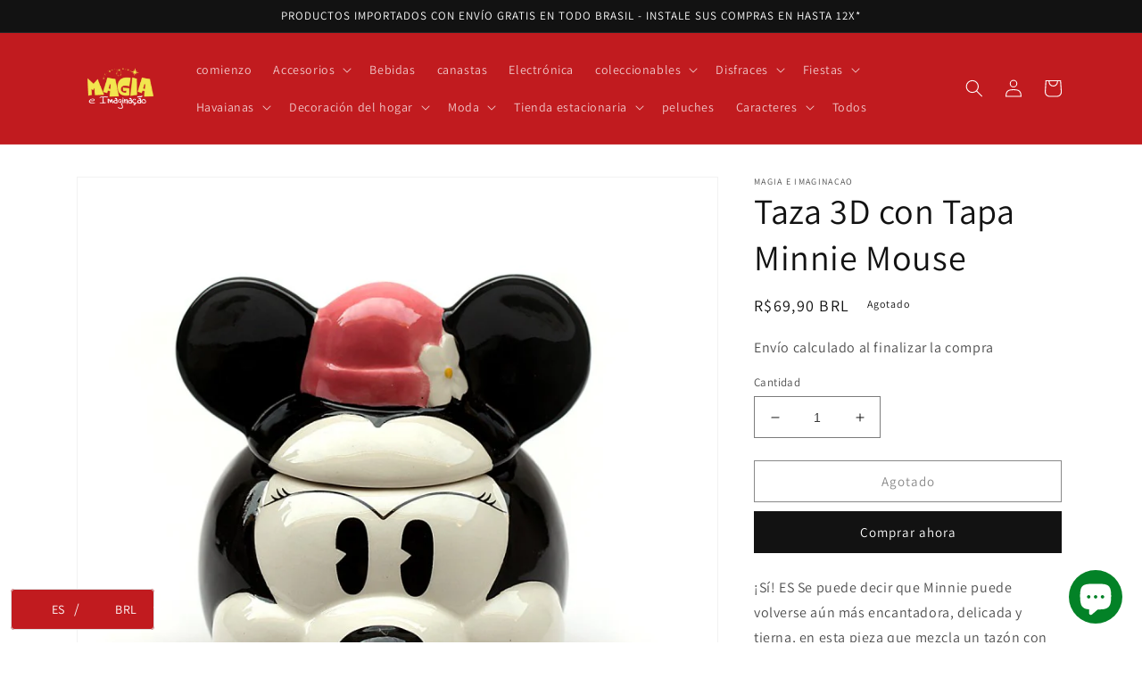

--- FILE ---
content_type: text/html; charset=utf-8
request_url: https://www.magiaeimaginacao.com.br/es/products/caneca-3d-com-tampa-minnie-mouse
body_size: 56316
content:
<!doctype html>
<html class="no-js" lang="es">
  <head>
    <meta charset="utf-8">
    <meta http-equiv="X-UA-Compatible" content="IE=edge">
    <meta name="viewport" content="width=device-width,initial-scale=1">
    <meta name="theme-color" content="">
    <link rel="canonical" href="https://www.magiaeimaginacao.com.br/es/products/caneca-3d-com-tampa-minnie-mouse">
    <link rel="preconnect" href="https://cdn.shopify.com" crossorigin><link rel="icon" type="image/png" href="//www.magiaeimaginacao.com.br/cdn/shop/files/favicon-32x32.png?crop=center&height=32&v=1720735937&width=32"><link rel="preconnect" href="https://fonts.shopifycdn.com" crossorigin><title>
      Taza 3D con Tapa Minnie Mouse
 &ndash; Magia e Imaginacao</title>

    
      <meta name="description" content="¡Sí! ES Se puede decir que Minnie puede volverse aún más encantadora, delicada y tierna, en esta pieza que mezcla un tazón con una taza de porcelana al estilo de los dibujos animados. Con una tapa con forma de orejas de nuestro querido ratón, podemos contemplar la pieza de porcelana finamente trabajada, ideal para cole">
    

    

<meta property="og:site_name" content="Magia e Imaginacao">
<meta property="og:url" content="https://www.magiaeimaginacao.com.br/es/products/caneca-3d-com-tampa-minnie-mouse">
<meta property="og:title" content="Taza 3D con Tapa Minnie Mouse">
<meta property="og:type" content="product">
<meta property="og:description" content="¡Sí! ES Se puede decir que Minnie puede volverse aún más encantadora, delicada y tierna, en esta pieza que mezcla un tazón con una taza de porcelana al estilo de los dibujos animados. Con una tapa con forma de orejas de nuestro querido ratón, podemos contemplar la pieza de porcelana finamente trabajada, ideal para cole"><meta property="og:image" content="http://www.magiaeimaginacao.com.br/cdn/shop/products/vasilhacomtampaminniemouse.jpg?v=1660933190">
  <meta property="og:image:secure_url" content="https://www.magiaeimaginacao.com.br/cdn/shop/products/vasilhacomtampaminniemouse.jpg?v=1660933190">
  <meta property="og:image:width" content="800">
  <meta property="og:image:height" content="800"><meta property="og:price:amount" content="69,90">
  <meta property="og:price:currency" content="BRL"><meta name="twitter:site" content="@magiaimaginacao"><meta name="twitter:card" content="summary_large_image">
<meta name="twitter:title" content="Taza 3D con Tapa Minnie Mouse">
<meta name="twitter:description" content="¡Sí! ES Se puede decir que Minnie puede volverse aún más encantadora, delicada y tierna, en esta pieza que mezcla un tazón con una taza de porcelana al estilo de los dibujos animados. Con una tapa con forma de orejas de nuestro querido ratón, podemos contemplar la pieza de porcelana finamente trabajada, ideal para cole">


    <script src="//www.magiaeimaginacao.com.br/cdn/shop/t/1/assets/global.js?v=24850326154503943211657985725" defer="defer"></script>
    <script>window.performance && window.performance.mark && window.performance.mark('shopify.content_for_header.start');</script><meta name="facebook-domain-verification" content="4fizf8bl3a14or617qmkpfliyu27n9">
<meta name="facebook-domain-verification" content="yof44bnhan4iokqm6fzewuqtkpckh7">
<meta name="google-site-verification" content="cHCwsEKkHckpsaQd6IAMspSQmTTRkgdIZZecCSkUN7s">
<meta id="shopify-digital-wallet" name="shopify-digital-wallet" content="/65525055715/digital_wallets/dialog">
<link rel="alternate" hreflang="x-default" href="https://www.magiaeimaginacao.com.br/products/caneca-3d-com-tampa-minnie-mouse">
<link rel="alternate" hreflang="pt" href="https://www.magiaeimaginacao.com.br/products/caneca-3d-com-tampa-minnie-mouse">
<link rel="alternate" hreflang="es" href="https://www.magiaeimaginacao.com.br/es/products/caneca-3d-com-tampa-minnie-mouse">
<link rel="alternate" hreflang="en" href="https://www.magiaeimaginacao.com.br/en/products/caneca-3d-com-tampa-minnie-mouse">
<link rel="alternate" type="application/json+oembed" href="https://www.magiaeimaginacao.com.br/es/products/caneca-3d-com-tampa-minnie-mouse.oembed">
<script async="async" src="/checkouts/internal/preloads.js?locale=es-BR"></script>
<script id="shopify-features" type="application/json">{"accessToken":"3c5bedff22e2668d18689d449d214732","betas":["rich-media-storefront-analytics"],"domain":"www.magiaeimaginacao.com.br","predictiveSearch":true,"shopId":65525055715,"locale":"es"}</script>
<script>var Shopify = Shopify || {};
Shopify.shop = "magiaeimaginacao.myshopify.com";
Shopify.locale = "es";
Shopify.currency = {"active":"BRL","rate":"1.0"};
Shopify.country = "BR";
Shopify.theme = {"name":"Dawn","id":134070304995,"schema_name":"Dawn","schema_version":"6.0.2","theme_store_id":887,"role":"main"};
Shopify.theme.handle = "null";
Shopify.theme.style = {"id":null,"handle":null};
Shopify.cdnHost = "www.magiaeimaginacao.com.br/cdn";
Shopify.routes = Shopify.routes || {};
Shopify.routes.root = "/es/";</script>
<script type="module">!function(o){(o.Shopify=o.Shopify||{}).modules=!0}(window);</script>
<script>!function(o){function n(){var o=[];function n(){o.push(Array.prototype.slice.apply(arguments))}return n.q=o,n}var t=o.Shopify=o.Shopify||{};t.loadFeatures=n(),t.autoloadFeatures=n()}(window);</script>
<script id="shop-js-analytics" type="application/json">{"pageType":"product"}</script>
<script defer="defer" async type="module" src="//www.magiaeimaginacao.com.br/cdn/shopifycloud/shop-js/modules/v2/client.init-shop-cart-sync_CvZOh8Af.es.esm.js"></script>
<script defer="defer" async type="module" src="//www.magiaeimaginacao.com.br/cdn/shopifycloud/shop-js/modules/v2/chunk.common_3Rxs6Qxh.esm.js"></script>
<script type="module">
  await import("//www.magiaeimaginacao.com.br/cdn/shopifycloud/shop-js/modules/v2/client.init-shop-cart-sync_CvZOh8Af.es.esm.js");
await import("//www.magiaeimaginacao.com.br/cdn/shopifycloud/shop-js/modules/v2/chunk.common_3Rxs6Qxh.esm.js");

  window.Shopify.SignInWithShop?.initShopCartSync?.({"fedCMEnabled":true,"windoidEnabled":true});

</script>
<script id="__st">var __st={"a":65525055715,"offset":-10800,"reqid":"d02d545a-8c83-425d-8916-7b58bb58daca-1768701329","pageurl":"www.magiaeimaginacao.com.br\/es\/products\/caneca-3d-com-tampa-minnie-mouse","u":"04ae4521614a","p":"product","rtyp":"product","rid":7831157801187};</script>
<script>window.ShopifyPaypalV4VisibilityTracking = true;</script>
<script id="captcha-bootstrap">!function(){'use strict';const t='contact',e='account',n='new_comment',o=[[t,t],['blogs',n],['comments',n],[t,'customer']],c=[[e,'customer_login'],[e,'guest_login'],[e,'recover_customer_password'],[e,'create_customer']],r=t=>t.map((([t,e])=>`form[action*='/${t}']:not([data-nocaptcha='true']) input[name='form_type'][value='${e}']`)).join(','),a=t=>()=>t?[...document.querySelectorAll(t)].map((t=>t.form)):[];function s(){const t=[...o],e=r(t);return a(e)}const i='password',u='form_key',d=['recaptcha-v3-token','g-recaptcha-response','h-captcha-response',i],f=()=>{try{return window.sessionStorage}catch{return}},m='__shopify_v',_=t=>t.elements[u];function p(t,e,n=!1){try{const o=window.sessionStorage,c=JSON.parse(o.getItem(e)),{data:r}=function(t){const{data:e,action:n}=t;return t[m]||n?{data:e,action:n}:{data:t,action:n}}(c);for(const[e,n]of Object.entries(r))t.elements[e]&&(t.elements[e].value=n);n&&o.removeItem(e)}catch(o){console.error('form repopulation failed',{error:o})}}const l='form_type',E='cptcha';function T(t){t.dataset[E]=!0}const w=window,h=w.document,L='Shopify',v='ce_forms',y='captcha';let A=!1;((t,e)=>{const n=(g='f06e6c50-85a8-45c8-87d0-21a2b65856fe',I='https://cdn.shopify.com/shopifycloud/storefront-forms-hcaptcha/ce_storefront_forms_captcha_hcaptcha.v1.5.2.iife.js',D={infoText:'Protegido por hCaptcha',privacyText:'Privacidad',termsText:'Términos'},(t,e,n)=>{const o=w[L][v],c=o.bindForm;if(c)return c(t,g,e,D).then(n);var r;o.q.push([[t,g,e,D],n]),r=I,A||(h.body.append(Object.assign(h.createElement('script'),{id:'captcha-provider',async:!0,src:r})),A=!0)});var g,I,D;w[L]=w[L]||{},w[L][v]=w[L][v]||{},w[L][v].q=[],w[L][y]=w[L][y]||{},w[L][y].protect=function(t,e){n(t,void 0,e),T(t)},Object.freeze(w[L][y]),function(t,e,n,w,h,L){const[v,y,A,g]=function(t,e,n){const i=e?o:[],u=t?c:[],d=[...i,...u],f=r(d),m=r(i),_=r(d.filter((([t,e])=>n.includes(e))));return[a(f),a(m),a(_),s()]}(w,h,L),I=t=>{const e=t.target;return e instanceof HTMLFormElement?e:e&&e.form},D=t=>v().includes(t);t.addEventListener('submit',(t=>{const e=I(t);if(!e)return;const n=D(e)&&!e.dataset.hcaptchaBound&&!e.dataset.recaptchaBound,o=_(e),c=g().includes(e)&&(!o||!o.value);(n||c)&&t.preventDefault(),c&&!n&&(function(t){try{if(!f())return;!function(t){const e=f();if(!e)return;const n=_(t);if(!n)return;const o=n.value;o&&e.removeItem(o)}(t);const e=Array.from(Array(32),(()=>Math.random().toString(36)[2])).join('');!function(t,e){_(t)||t.append(Object.assign(document.createElement('input'),{type:'hidden',name:u})),t.elements[u].value=e}(t,e),function(t,e){const n=f();if(!n)return;const o=[...t.querySelectorAll(`input[type='${i}']`)].map((({name:t})=>t)),c=[...d,...o],r={};for(const[a,s]of new FormData(t).entries())c.includes(a)||(r[a]=s);n.setItem(e,JSON.stringify({[m]:1,action:t.action,data:r}))}(t,e)}catch(e){console.error('failed to persist form',e)}}(e),e.submit())}));const S=(t,e)=>{t&&!t.dataset[E]&&(n(t,e.some((e=>e===t))),T(t))};for(const o of['focusin','change'])t.addEventListener(o,(t=>{const e=I(t);D(e)&&S(e,y())}));const B=e.get('form_key'),M=e.get(l),P=B&&M;t.addEventListener('DOMContentLoaded',(()=>{const t=y();if(P)for(const e of t)e.elements[l].value===M&&p(e,B);[...new Set([...A(),...v().filter((t=>'true'===t.dataset.shopifyCaptcha))])].forEach((e=>S(e,t)))}))}(h,new URLSearchParams(w.location.search),n,t,e,['guest_login'])})(!0,!0)}();</script>
<script integrity="sha256-4kQ18oKyAcykRKYeNunJcIwy7WH5gtpwJnB7kiuLZ1E=" data-source-attribution="shopify.loadfeatures" defer="defer" src="//www.magiaeimaginacao.com.br/cdn/shopifycloud/storefront/assets/storefront/load_feature-a0a9edcb.js" crossorigin="anonymous"></script>
<script data-source-attribution="shopify.dynamic_checkout.dynamic.init">var Shopify=Shopify||{};Shopify.PaymentButton=Shopify.PaymentButton||{isStorefrontPortableWallets:!0,init:function(){window.Shopify.PaymentButton.init=function(){};var t=document.createElement("script");t.src="https://www.magiaeimaginacao.com.br/cdn/shopifycloud/portable-wallets/latest/portable-wallets.es.js",t.type="module",document.head.appendChild(t)}};
</script>
<script data-source-attribution="shopify.dynamic_checkout.buyer_consent">
  function portableWalletsHideBuyerConsent(e){var t=document.getElementById("shopify-buyer-consent"),n=document.getElementById("shopify-subscription-policy-button");t&&n&&(t.classList.add("hidden"),t.setAttribute("aria-hidden","true"),n.removeEventListener("click",e))}function portableWalletsShowBuyerConsent(e){var t=document.getElementById("shopify-buyer-consent"),n=document.getElementById("shopify-subscription-policy-button");t&&n&&(t.classList.remove("hidden"),t.removeAttribute("aria-hidden"),n.addEventListener("click",e))}window.Shopify?.PaymentButton&&(window.Shopify.PaymentButton.hideBuyerConsent=portableWalletsHideBuyerConsent,window.Shopify.PaymentButton.showBuyerConsent=portableWalletsShowBuyerConsent);
</script>
<script>
  function portableWalletsCleanup(e){e&&e.src&&console.error("Failed to load portable wallets script "+e.src);var t=document.querySelectorAll("shopify-accelerated-checkout .shopify-payment-button__skeleton, shopify-accelerated-checkout-cart .wallet-cart-button__skeleton"),e=document.getElementById("shopify-buyer-consent");for(let e=0;e<t.length;e++)t[e].remove();e&&e.remove()}function portableWalletsNotLoadedAsModule(e){e instanceof ErrorEvent&&"string"==typeof e.message&&e.message.includes("import.meta")&&"string"==typeof e.filename&&e.filename.includes("portable-wallets")&&(window.removeEventListener("error",portableWalletsNotLoadedAsModule),window.Shopify.PaymentButton.failedToLoad=e,"loading"===document.readyState?document.addEventListener("DOMContentLoaded",window.Shopify.PaymentButton.init):window.Shopify.PaymentButton.init())}window.addEventListener("error",portableWalletsNotLoadedAsModule);
</script>

<script type="module" src="https://www.magiaeimaginacao.com.br/cdn/shopifycloud/portable-wallets/latest/portable-wallets.es.js" onError="portableWalletsCleanup(this)" crossorigin="anonymous"></script>
<script nomodule>
  document.addEventListener("DOMContentLoaded", portableWalletsCleanup);
</script>

<link id="shopify-accelerated-checkout-styles" rel="stylesheet" media="screen" href="https://www.magiaeimaginacao.com.br/cdn/shopifycloud/portable-wallets/latest/accelerated-checkout-backwards-compat.css" crossorigin="anonymous">
<style id="shopify-accelerated-checkout-cart">
        #shopify-buyer-consent {
  margin-top: 1em;
  display: inline-block;
  width: 100%;
}

#shopify-buyer-consent.hidden {
  display: none;
}

#shopify-subscription-policy-button {
  background: none;
  border: none;
  padding: 0;
  text-decoration: underline;
  font-size: inherit;
  cursor: pointer;
}

#shopify-subscription-policy-button::before {
  box-shadow: none;
}

      </style>
<script id="sections-script" data-sections="product-recommendations,header,footer" defer="defer" src="//www.magiaeimaginacao.com.br/cdn/shop/t/1/compiled_assets/scripts.js?290"></script>
<script>window.performance && window.performance.mark && window.performance.mark('shopify.content_for_header.end');</script>


    <style data-shopify>
      @font-face {
  font-family: Assistant;
  font-weight: 400;
  font-style: normal;
  font-display: swap;
  src: url("//www.magiaeimaginacao.com.br/cdn/fonts/assistant/assistant_n4.9120912a469cad1cc292572851508ca49d12e768.woff2") format("woff2"),
       url("//www.magiaeimaginacao.com.br/cdn/fonts/assistant/assistant_n4.6e9875ce64e0fefcd3f4446b7ec9036b3ddd2985.woff") format("woff");
}

      @font-face {
  font-family: Assistant;
  font-weight: 700;
  font-style: normal;
  font-display: swap;
  src: url("//www.magiaeimaginacao.com.br/cdn/fonts/assistant/assistant_n7.bf44452348ec8b8efa3aa3068825305886b1c83c.woff2") format("woff2"),
       url("//www.magiaeimaginacao.com.br/cdn/fonts/assistant/assistant_n7.0c887fee83f6b3bda822f1150b912c72da0f7b64.woff") format("woff");
}

      
      
      @font-face {
  font-family: Assistant;
  font-weight: 400;
  font-style: normal;
  font-display: swap;
  src: url("//www.magiaeimaginacao.com.br/cdn/fonts/assistant/assistant_n4.9120912a469cad1cc292572851508ca49d12e768.woff2") format("woff2"),
       url("//www.magiaeimaginacao.com.br/cdn/fonts/assistant/assistant_n4.6e9875ce64e0fefcd3f4446b7ec9036b3ddd2985.woff") format("woff");
}


      :root {
        --font-body-family: Assistant, sans-serif;
        --font-body-style: normal;
        --font-body-weight: 400;
        --font-body-weight-bold: 700;

        --font-heading-family: Assistant, sans-serif;
        --font-heading-style: normal;
        --font-heading-weight: 400;

        --font-body-scale: 1.0;
        --font-heading-scale: 1.0;

        --color-base-text: 18, 18, 18;
        --color-shadow: 18, 18, 18;
        --color-base-background-1: 255, 255, 255;
        --color-base-background-2: 246, 209, 75;
        --color-base-solid-button-labels: 255, 255, 255;
        --color-base-outline-button-labels: 18, 18, 18;
        --color-base-accent-1: 18, 18, 18;
        --color-base-accent-2: 193, 27, 31;
        --payment-terms-background-color: #ffffff;

        --gradient-base-background-1: #ffffff;
        --gradient-base-background-2: #f6d14b;
        --gradient-base-accent-1: #121212;
        --gradient-base-accent-2: #c11b1f;

        --media-padding: px;
        --media-border-opacity: 0.05;
        --media-border-width: 1px;
        --media-radius: 0px;
        --media-shadow-opacity: 0.0;
        --media-shadow-horizontal-offset: 0px;
        --media-shadow-vertical-offset: 4px;
        --media-shadow-blur-radius: 5px;
        --media-shadow-visible: 0;

        --page-width: 120rem;
        --page-width-margin: 0rem;

        --card-image-padding: 0.0rem;
        --card-corner-radius: 0.0rem;
        --card-text-alignment: left;
        --card-border-width: 0.0rem;
        --card-border-opacity: 0.1;
        --card-shadow-opacity: 0.0;
        --card-shadow-visible: 0;
        --card-shadow-horizontal-offset: 0.0rem;
        --card-shadow-vertical-offset: 0.4rem;
        --card-shadow-blur-radius: 0.5rem;

        --badge-corner-radius: 4.0rem;

        --popup-border-width: 1px;
        --popup-border-opacity: 0.1;
        --popup-corner-radius: 0px;
        --popup-shadow-opacity: 0.0;
        --popup-shadow-horizontal-offset: 0px;
        --popup-shadow-vertical-offset: 4px;
        --popup-shadow-blur-radius: 5px;

        --drawer-border-width: 1px;
        --drawer-border-opacity: 0.1;
        --drawer-shadow-opacity: 0.0;
        --drawer-shadow-horizontal-offset: 0px;
        --drawer-shadow-vertical-offset: 4px;
        --drawer-shadow-blur-radius: 5px;

        --spacing-sections-desktop: 0px;
        --spacing-sections-mobile: 0px;

        --grid-desktop-vertical-spacing: 8px;
        --grid-desktop-horizontal-spacing: 8px;
        --grid-mobile-vertical-spacing: 4px;
        --grid-mobile-horizontal-spacing: 4px;

        --text-boxes-border-opacity: 0.1;
        --text-boxes-border-width: 0px;
        --text-boxes-radius: 0px;
        --text-boxes-shadow-opacity: 0.0;
        --text-boxes-shadow-visible: 0;
        --text-boxes-shadow-horizontal-offset: 0px;
        --text-boxes-shadow-vertical-offset: 4px;
        --text-boxes-shadow-blur-radius: 5px;

        --buttons-radius: 0px;
        --buttons-radius-outset: 0px;
        --buttons-border-width: 1px;
        --buttons-border-opacity: 1.0;
        --buttons-shadow-opacity: 0.0;
        --buttons-shadow-visible: 0;
        --buttons-shadow-horizontal-offset: 0px;
        --buttons-shadow-vertical-offset: 4px;
        --buttons-shadow-blur-radius: 5px;
        --buttons-border-offset: 0px;

        --inputs-radius: 0px;
        --inputs-border-width: 1px;
        --inputs-border-opacity: 0.55;
        --inputs-shadow-opacity: 0.0;
        --inputs-shadow-horizontal-offset: 0px;
        --inputs-margin-offset: 0px;
        --inputs-shadow-vertical-offset: 4px;
        --inputs-shadow-blur-radius: 5px;
        --inputs-radius-outset: 0px;

        --variant-pills-radius: 40px;
        --variant-pills-border-width: 1px;
        --variant-pills-border-opacity: 0.55;
        --variant-pills-shadow-opacity: 0.0;
        --variant-pills-shadow-horizontal-offset: 0px;
        --variant-pills-shadow-vertical-offset: 4px;
        --variant-pills-shadow-blur-radius: 5px;
      }

      *,
      *::before,
      *::after {
        box-sizing: inherit;
      }

      html {
        box-sizing: border-box;
        font-size: calc(var(--font-body-scale) * 62.5%);
        height: 100%;
      }

      body {
        display: grid;
        grid-template-rows: auto auto 1fr auto;
        grid-template-columns: 100%;
        min-height: 100%;
        margin: 0;
        font-size: 1.5rem;
        letter-spacing: 0.06rem;
        line-height: calc(1 + 0.8 / var(--font-body-scale));
        font-family: var(--font-body-family);
        font-style: var(--font-body-style);
        font-weight: var(--font-body-weight);
      }

      @media screen and (min-width: 750px) {
        body {
          font-size: 1.6rem;
        }
      }
    </style>

    <link href="//www.magiaeimaginacao.com.br/cdn/shop/t/1/assets/base.css?v=19666067365360246481657985743" rel="stylesheet" type="text/css" media="all" />
<link rel="preload" as="font" href="//www.magiaeimaginacao.com.br/cdn/fonts/assistant/assistant_n4.9120912a469cad1cc292572851508ca49d12e768.woff2" type="font/woff2" crossorigin><link rel="preload" as="font" href="//www.magiaeimaginacao.com.br/cdn/fonts/assistant/assistant_n4.9120912a469cad1cc292572851508ca49d12e768.woff2" type="font/woff2" crossorigin><link rel="stylesheet" href="//www.magiaeimaginacao.com.br/cdn/shop/t/1/assets/component-predictive-search.css?v=165644661289088488651657985721" media="print" onload="this.media='all'"><script>document.documentElement.className = document.documentElement.className.replace('no-js', 'js');
    if (Shopify.designMode) {
      document.documentElement.classList.add('shopify-design-mode');
    }
    </script>
    
<!-- Start of Judge.me Core -->
<link rel="dns-prefetch" href="https://cdn.judge.me/">
<script data-cfasync='false' class='jdgm-settings-script'>window.jdgmSettings={"pagination":5,"disable_web_reviews":false,"badge_no_review_text":"Nenhuma avaliação","badge_n_reviews_text":"{{ n }} calificación/reseñas","hide_badge_preview_if_no_reviews":true,"badge_hide_text":false,"enforce_center_preview_badge":false,"widget_title":"Reseñas de clientes","widget_open_form_text":"Escribe una reseña","widget_close_form_text ":"Cancelar su revisión","widget_refresh_page_text":"Actualizar página","widget_summary_text":"Basado en {{ number_of_reviews }} revisión/revisiones","widget_no_review_text":"Todavía no hay revisiones","widget_name_field_text":"Nombre"," widget_verified_name_field_text ":"Nombre verificado (público)","widget_name_placeholder_text":"Ingrese su nombre (público)","widget_required_field_error_text":"Este campo es obligatorio.","widget_email_field_text":"El correo electrónico","widget_verified_email_field_text":" Verificado email (privado, no se puede editar)","widget_email_placeholder_text":"Ingrese su correo electrónico (privado)","widget_email_field_error_text":"Ingrese una dirección de correo electrónico válida.","widget_rating_field_text ":"Nota","widget_review_title_field_text":" Titulo de la Reseña","widget_review_title_placeholder_text":"Dale un título a tu reseña","widget_review_body_field_text":"Reseña","widget_review_body_placeholder_text":"Escribe tus comentarios aquí","widget_pictures_field_text":"Imagen/Video (opcional)"," widget_submit_review_text ":"Enviar reseña","widget_submit_verified_review_text":"Enviar reseña verificada","widget_submit_success_msg_with_auto_publish":"¡Gracias! Actualice la página en unos momentos para ver su reseña. Puede eliminar o editar su reseña iniciando sesión en \u003ca href='https://judge.me/login' target='_blank' rel='nofollow noopener'\u003eJudge.me\u003c/a\u003e","widget_submit_success_msg_no_auto_publish ":"¡Gracias! Su comentario se publicará una vez que sea aprobado por el administrador de la tienda. Puede eliminar o editar su reseña iniciando sesión en \u003ca href='https://judge.me/login' target='_blank' rel='nofollow noopener'\u003eJudge.me\u003c/a\u003e","widget_show_default_reviews_out_of_total_text ":"Mostrando {{ n_reviews_shown }} de {{ n_reviews }} reseñas.","widget_show_all_link_text":"Mostrar todo","widget_show_less_link_text":"Mostrar menos","widget_author_said_text":"{{ reviewer_name }} dijo:","widget_days_text":"Hace {{ n }} días ", "widget_weeks_text":"Hace {{ n }} semanas/semanas","widget_months_text":"Hace {{ n }} meses/meses","widget_years_text":"Hace {{ n }} años/años","widget_yesterday_text":"Ayer","widget_today_text": "Hoy ","widget_replied_text":"\u003e\u003e {{ shop_name }} respondió:","widget_read_more_text":"Leer más","widget_rating_filter_see_all_text":"Ver todas las calificaciones","widget_sorting_most_recent_text":"Más reciente","widget_sorting_highest_rating_text" :"Calificación más alta ","widget_sorting_lowest_rating_text":"Calificación más baja","widget_sorting_with_pictures_text":"Solo imágenes","widget_sorting_most_helpful_text" :"Más relevante","widget_open_question_form_text":"Haga una pregunta","widget_reviews_subtab_text":"Reseñas","widget_questions_subtab_text":"Preguntas","widget_question_label_text":"Pregunta","widget_answer_label_text":"Respuesta","widget_question_placeholder_text ":"Escriba su pregunta aquí","widget_submit_question_text":"Enviar pregunta","widget_question_submit_success_text":"¡Gracias por su pregunta! Le avisaremos cuando su pregunta sea respondida y publicada.","verified_badge_text":"Verified","verified_badge_placement":"left-of-reviewer-name","widget_hide_border":false,"widget_social_share":false, "all_reviews_include_out_of_store_products" :true,"all_reviews_out_of_store_text":"(agotado)","all_reviews_product_name_prefix_text":"about","enable_review_pictures":true,"widget_product_reviews_subtab_text":"Product Reviews","widget_shop_reviews_subtab_text":"Store Reviews", " widget_sorting_pictures_first_text":"Imágenes primero","floating_tab_button_name":"★ Reseñas de Judge.me","floating_tab_title":"Deje que los clientes hablen por nosotros","floating_tab_url":"https://magiaeimaginacao.myshopify.com/pages / reviews","all_reviews_text_badge_text":"Los clientes nos califican {{ shop.metafields.judgeme.all_reviews_rating | round: 1 }}/5 según {{ shop.metafields.judgeme.all_reviews_count }} reseñas.","all_reviews_text_badge_url":"https://magiaeimaginacao.myshopify.com/pages/reviews","featured_carousel_title": "Deje que los clientes hablen para nosotros","featured_car ousel_count_text":"de {{ n }} comentarios","featured_carousel_url":"https://magiaeimaginacao.myshopify.com/pages/reviews","verified_count_badge_url":"https://magiaeimaginacao.myshopify.com/pages/reviews"," picture_reminder_submit_button":"Imagen cargada","widget_sorting_videos_first_text":"Videos primero","widget_review_pending_text":"Pendiente","remove_microdata_snippet":true,"preview_badge_no_question_text":"Sin preguntas","preview_badge_n_question_text":"{{ number_of_questions }} pregunta/preguntas " ,"widget_search_bar_placeholder":"Buscar reseñas","widget_sorting_verified_only_text":"Solo verificado","all_reviews_page_load_more_text":"Cargar más reseñas","widget_public_name_text":"mostrado públicamente como","widget_reviewer_anonymous":"Anónimo","medals_widget_title " :"Medallas de calificación de Judge.me","widget_invalid_yt_video_url_error_text":"No es una URL de video de YouTube","widget_load_with_code_splitting":true,"widget_ugc_title":"Hecho por nosotros, compartido por usted","widget_ugc_subtitl e":"Etiquétanos para ver tu foto destacada en nuestra página","widget_ugc_primary_button_text":"Comprar ahora","widget_ugc_secondary_button_text":"Cargar más","widget_ugc_reviews_button_text":"Ver reseñas","widget_summary_average_rating_text":" {{ average_rating }} de 5","widget_media_grid_title":"Fotos y videos de clientes","widget_media_grid_see_more_text":"Ver más","widget_verified_by_judgeme_text":"Verificado por Judge.me","widget_media_field_exceed_quantity_message":"Lo sentimos, solo podemos aceptar {{ max_media }} para una revisión .","widget_media_field_exceed_limit_message":"{{ file_name }} es demasiado grande, seleccione un {{ media_type }} de menos de {{ size_limit }} MB.","widget_review_submitted_text":"¡Revisión enviada!","widget_question_submitted_text":"¡Pregunta enviada!","widget_write_your_answer_here_text":" Escribir tu respuesta aquí","widget_show_collected_by_judgeme":falso,"widget_collected_by_judgeme_text":"recopilado por Judge.me","widget_load_more_text":"Cargar más","widget_full_review_text":"Revisión completa","widget_read_more_revie ws_text":"Leer más comentarios","widget_read_questions_text":"Leer las preguntas","widget_questions_and_answers_text":"Preguntas y respuestas","widget_verified_by_text":"Verificado por","widget_number_of_reviews_text":"{{ number_of_reviews }} comentarios","preview_badge_collection_page_install_preference" :true,"preview_badge_product_page_install_preference":true,"review_widget_best_location":true,"platform":"shopify","branding_url":"https://judge.me/reviews","branding_text":"Hecho por Judge.me" ,"locale":"en","reply_name":"Magia e imaginación","widget_version":"2.1","footer":true,"autopublish":true,"review_dates":true,"enable_custom_form":false };</script> <style class='jdgm-settings-style'>.jdgm-xx{left:0}.jdgm-prev-badge[data-average-rating='0.00']{display:none !important}.jdgm-author-all-initials{display:none !important}.jdgm-author-last-initial{display:none !important}.jdgm-rev-widg__title{visibility:hidden}.jdgm-rev-widg__summary -text{visibility:hidden}.jdgm-prev-badge__text{visibility:hidden}.jdgm-rev__replier:before{content:'magiaeimaginacao.myshopify.com'}.jdgm-rev__prod-link-prefix:before{content:'sobre'}.jdgm-rev__out-of-store-text:before{content:'(fora de estoque)'}@media only screen and (min-width: 768px){.jdgm-rev__pics .jdgm-rev_all-rev-page-picture-separator,.jdgm-rev__pics .jdgm-rev__product-picture{display:none}} Pantalla @media only y (ancho máximo: 768px){.jdgm-rev__pics .jdgm-rev_all-rev-page-picture-separator,.jdgm-rev__pics .jdgm-rev__product-picture{display:none}}.jdgm-preview-badge[data-template="index"]{display:none !important}.jdgm-verified-count-badget[data-from-snippet="true"]{display:none !important} .jdgm-carousel-wrapper[datos-del-fragmento="true"]{display:none !important}.jdgm-all-reviews-text[datos-del-fragmento="true"]{display:none !important}.jdgm-medals-section[datos-del-fragmento ="verdadero"]{display:none !important}
</style>

  
  
  
  <style class='jdgm-miracle-styles'>
  @-webkit-keyframes jdgm-spin{0%{-webkit-transform:rotate(0deg);-ms-transform:rotate(0deg);transform:rotate(0deg)}100%{-webkit-transform:rotate(359deg);-ms-transform:rotate(359deg);transform:rotate(359deg)}}@keyframes jdgm-spin{0%{-webkit-transform:rotate(0deg);-ms-transform:rotate(0deg);transform:rotate(0deg)}100%{-webkit-transform:rotate(359deg);-ms-transform:rotate(359deg);transform:rotate(359deg)}}@font-face{font-family:'JudgemeStar';src:url("[data-uri]") format("woff");font-weight:normal;font-style:normal}.jdgm-star{font-family:'JudgemeStar';display:inline !important;text-decoration:none !important;padding:0 4px 0 0 !important;margin:0 !important;font-weight:bold;opacity:1;-webkit-font-smoothing:antialiased;-moz-osx-font-smoothing:grayscale}.jdgm-star:hover{opacity:1}.jdgm-star:last-of-type{padding:0 !important}.jdgm-star.jdgm--on:before{content:"\e000"} .jdgm-star.jdgm--off:before{content:"\e001"}.jdgm-star.jdgm--half:before{content:"\e002"}.jdgm-widget *{margin:0;line-height:1.4;-webkit-box-sizing:border-box;-moz-box-sizing:border-box;box-sizing:border-box;-webkit-overflow-scrolling:touch}.jdgm-hidden{display:none !important;visibility:hidden !important}.jdgm-temp-hidden{display:none}.jdgm-spinner{width:40px;height:40px;margin:auto;border-radius:50%;border-top:2px solid #eee;border-right:2px solid #eee;border-bottom:2px solid #eee;border-left:2px solid #ccc;-webkit-animation:jdgm-spin 0.8s infinite linear;animation:jdgm-spin 0.8s infinite linear}.jdgm-prev-badge{display:block !important}

</style>


  
  
   


<script data-cfasync='false' class='jdgm-script'>
!function(e){window.jdgm=window.jdgm||{},jdgm.CDN_HOST="https://cdn.judge.me/",
jdgm.docReady=function(d){(e.attachEvent?"complete"===e.readyState:"loading"!==e.readyState)?
setTimeout(d,0):e.addEventListener("DOMContentLoaded",d)},jdgm.loadCSS=function(d,t,o,s){
!o&&jdgm.loadCSS.requestedUrls.indexOf(d)>=0||(jdgm.loadCSS.requestedUrls.push(d),
(s=e.createElement("link")).rel="stylesheet",s.class="jdgm-stylesheet",s.media="nope!",
s.href=d,s.onload=function(){this.media="all",t&&setTimeout(t)},e.body.appendChild(s))},
jdgm.loadCSS.requestedUrls=[],jdgm.docReady(function(){(window.jdgmLoadCSS||e.querySelectorAll(
".jdgm-widget, .jdgm-all-reviews-page").length>0)&&(jdgmSettings.widget_load_with_code_splitting?
parseFloat(jdgmSettings.widget_version)>=3?jdgm.loadCSS(jdgm.CDN_HOST+"widget_v3/base.css"):
jdgm.loadCSS(jdgm.CDN_HOST+"widget/base.css"):jdgm.loadCSS(jdgm.CDN_HOST+"shopify_v2.css"))})}(document);
</script>
<script async data-cfasync="false" type="text/javascript" src="https://cdn.judge.me/loader.js"></script>

<noscript><link rel="stylesheet" type="text/css" media="all" href="https://cdn.judge.me/shopify_v2.css"></noscript>
<!-- End of Judge.me Core -->


<!-- BEGIN app block: shopify://apps/seowill-redirects/blocks/brokenlink-404/cc7b1996-e567-42d0-8862-356092041863 -->
<script type="text/javascript">
    !function(t){var e={};function r(n){if(e[n])return e[n].exports;var o=e[n]={i:n,l:!1,exports:{}};return t[n].call(o.exports,o,o.exports,r),o.l=!0,o.exports}r.m=t,r.c=e,r.d=function(t,e,n){r.o(t,e)||Object.defineProperty(t,e,{enumerable:!0,get:n})},r.r=function(t){"undefined"!==typeof Symbol&&Symbol.toStringTag&&Object.defineProperty(t,Symbol.toStringTag,{value:"Module"}),Object.defineProperty(t,"__esModule",{value:!0})},r.t=function(t,e){if(1&e&&(t=r(t)),8&e)return t;if(4&e&&"object"===typeof t&&t&&t.__esModule)return t;var n=Object.create(null);if(r.r(n),Object.defineProperty(n,"default",{enumerable:!0,value:t}),2&e&&"string"!=typeof t)for(var o in t)r.d(n,o,function(e){return t[e]}.bind(null,o));return n},r.n=function(t){var e=t&&t.__esModule?function(){return t.default}:function(){return t};return r.d(e,"a",e),e},r.o=function(t,e){return Object.prototype.hasOwnProperty.call(t,e)},r.p="",r(r.s=11)}([function(t,e,r){"use strict";var n=r(2),o=Object.prototype.toString;function i(t){return"[object Array]"===o.call(t)}function a(t){return"undefined"===typeof t}function u(t){return null!==t&&"object"===typeof t}function s(t){return"[object Function]"===o.call(t)}function c(t,e){if(null!==t&&"undefined"!==typeof t)if("object"!==typeof t&&(t=[t]),i(t))for(var r=0,n=t.length;r<n;r++)e.call(null,t[r],r,t);else for(var o in t)Object.prototype.hasOwnProperty.call(t,o)&&e.call(null,t[o],o,t)}t.exports={isArray:i,isArrayBuffer:function(t){return"[object ArrayBuffer]"===o.call(t)},isBuffer:function(t){return null!==t&&!a(t)&&null!==t.constructor&&!a(t.constructor)&&"function"===typeof t.constructor.isBuffer&&t.constructor.isBuffer(t)},isFormData:function(t){return"undefined"!==typeof FormData&&t instanceof FormData},isArrayBufferView:function(t){return"undefined"!==typeof ArrayBuffer&&ArrayBuffer.isView?ArrayBuffer.isView(t):t&&t.buffer&&t.buffer instanceof ArrayBuffer},isString:function(t){return"string"===typeof t},isNumber:function(t){return"number"===typeof t},isObject:u,isUndefined:a,isDate:function(t){return"[object Date]"===o.call(t)},isFile:function(t){return"[object File]"===o.call(t)},isBlob:function(t){return"[object Blob]"===o.call(t)},isFunction:s,isStream:function(t){return u(t)&&s(t.pipe)},isURLSearchParams:function(t){return"undefined"!==typeof URLSearchParams&&t instanceof URLSearchParams},isStandardBrowserEnv:function(){return("undefined"===typeof navigator||"ReactNative"!==navigator.product&&"NativeScript"!==navigator.product&&"NS"!==navigator.product)&&("undefined"!==typeof window&&"undefined"!==typeof document)},forEach:c,merge:function t(){var e={};function r(r,n){"object"===typeof e[n]&&"object"===typeof r?e[n]=t(e[n],r):e[n]=r}for(var n=0,o=arguments.length;n<o;n++)c(arguments[n],r);return e},deepMerge:function t(){var e={};function r(r,n){"object"===typeof e[n]&&"object"===typeof r?e[n]=t(e[n],r):e[n]="object"===typeof r?t({},r):r}for(var n=0,o=arguments.length;n<o;n++)c(arguments[n],r);return e},extend:function(t,e,r){return c(e,(function(e,o){t[o]=r&&"function"===typeof e?n(e,r):e})),t},trim:function(t){return t.replace(/^\s*/,"").replace(/\s*$/,"")}}},function(t,e,r){t.exports=r(12)},function(t,e,r){"use strict";t.exports=function(t,e){return function(){for(var r=new Array(arguments.length),n=0;n<r.length;n++)r[n]=arguments[n];return t.apply(e,r)}}},function(t,e,r){"use strict";var n=r(0);function o(t){return encodeURIComponent(t).replace(/%40/gi,"@").replace(/%3A/gi,":").replace(/%24/g,"$").replace(/%2C/gi,",").replace(/%20/g,"+").replace(/%5B/gi,"[").replace(/%5D/gi,"]")}t.exports=function(t,e,r){if(!e)return t;var i;if(r)i=r(e);else if(n.isURLSearchParams(e))i=e.toString();else{var a=[];n.forEach(e,(function(t,e){null!==t&&"undefined"!==typeof t&&(n.isArray(t)?e+="[]":t=[t],n.forEach(t,(function(t){n.isDate(t)?t=t.toISOString():n.isObject(t)&&(t=JSON.stringify(t)),a.push(o(e)+"="+o(t))})))})),i=a.join("&")}if(i){var u=t.indexOf("#");-1!==u&&(t=t.slice(0,u)),t+=(-1===t.indexOf("?")?"?":"&")+i}return t}},function(t,e,r){"use strict";t.exports=function(t){return!(!t||!t.__CANCEL__)}},function(t,e,r){"use strict";(function(e){var n=r(0),o=r(19),i={"Content-Type":"application/x-www-form-urlencoded"};function a(t,e){!n.isUndefined(t)&&n.isUndefined(t["Content-Type"])&&(t["Content-Type"]=e)}var u={adapter:function(){var t;return("undefined"!==typeof XMLHttpRequest||"undefined"!==typeof e&&"[object process]"===Object.prototype.toString.call(e))&&(t=r(6)),t}(),transformRequest:[function(t,e){return o(e,"Accept"),o(e,"Content-Type"),n.isFormData(t)||n.isArrayBuffer(t)||n.isBuffer(t)||n.isStream(t)||n.isFile(t)||n.isBlob(t)?t:n.isArrayBufferView(t)?t.buffer:n.isURLSearchParams(t)?(a(e,"application/x-www-form-urlencoded;charset=utf-8"),t.toString()):n.isObject(t)?(a(e,"application/json;charset=utf-8"),JSON.stringify(t)):t}],transformResponse:[function(t){if("string"===typeof t)try{t=JSON.parse(t)}catch(e){}return t}],timeout:0,xsrfCookieName:"XSRF-TOKEN",xsrfHeaderName:"X-XSRF-TOKEN",maxContentLength:-1,validateStatus:function(t){return t>=200&&t<300},headers:{common:{Accept:"application/json, text/plain, */*"}}};n.forEach(["delete","get","head"],(function(t){u.headers[t]={}})),n.forEach(["post","put","patch"],(function(t){u.headers[t]=n.merge(i)})),t.exports=u}).call(this,r(18))},function(t,e,r){"use strict";var n=r(0),o=r(20),i=r(3),a=r(22),u=r(25),s=r(26),c=r(7);t.exports=function(t){return new Promise((function(e,f){var l=t.data,p=t.headers;n.isFormData(l)&&delete p["Content-Type"];var h=new XMLHttpRequest;if(t.auth){var d=t.auth.username||"",m=t.auth.password||"";p.Authorization="Basic "+btoa(d+":"+m)}var y=a(t.baseURL,t.url);if(h.open(t.method.toUpperCase(),i(y,t.params,t.paramsSerializer),!0),h.timeout=t.timeout,h.onreadystatechange=function(){if(h&&4===h.readyState&&(0!==h.status||h.responseURL&&0===h.responseURL.indexOf("file:"))){var r="getAllResponseHeaders"in h?u(h.getAllResponseHeaders()):null,n={data:t.responseType&&"text"!==t.responseType?h.response:h.responseText,status:h.status,statusText:h.statusText,headers:r,config:t,request:h};o(e,f,n),h=null}},h.onabort=function(){h&&(f(c("Request aborted",t,"ECONNABORTED",h)),h=null)},h.onerror=function(){f(c("Network Error",t,null,h)),h=null},h.ontimeout=function(){var e="timeout of "+t.timeout+"ms exceeded";t.timeoutErrorMessage&&(e=t.timeoutErrorMessage),f(c(e,t,"ECONNABORTED",h)),h=null},n.isStandardBrowserEnv()){var v=r(27),g=(t.withCredentials||s(y))&&t.xsrfCookieName?v.read(t.xsrfCookieName):void 0;g&&(p[t.xsrfHeaderName]=g)}if("setRequestHeader"in h&&n.forEach(p,(function(t,e){"undefined"===typeof l&&"content-type"===e.toLowerCase()?delete p[e]:h.setRequestHeader(e,t)})),n.isUndefined(t.withCredentials)||(h.withCredentials=!!t.withCredentials),t.responseType)try{h.responseType=t.responseType}catch(w){if("json"!==t.responseType)throw w}"function"===typeof t.onDownloadProgress&&h.addEventListener("progress",t.onDownloadProgress),"function"===typeof t.onUploadProgress&&h.upload&&h.upload.addEventListener("progress",t.onUploadProgress),t.cancelToken&&t.cancelToken.promise.then((function(t){h&&(h.abort(),f(t),h=null)})),void 0===l&&(l=null),h.send(l)}))}},function(t,e,r){"use strict";var n=r(21);t.exports=function(t,e,r,o,i){var a=new Error(t);return n(a,e,r,o,i)}},function(t,e,r){"use strict";var n=r(0);t.exports=function(t,e){e=e||{};var r={},o=["url","method","params","data"],i=["headers","auth","proxy"],a=["baseURL","url","transformRequest","transformResponse","paramsSerializer","timeout","withCredentials","adapter","responseType","xsrfCookieName","xsrfHeaderName","onUploadProgress","onDownloadProgress","maxContentLength","validateStatus","maxRedirects","httpAgent","httpsAgent","cancelToken","socketPath"];n.forEach(o,(function(t){"undefined"!==typeof e[t]&&(r[t]=e[t])})),n.forEach(i,(function(o){n.isObject(e[o])?r[o]=n.deepMerge(t[o],e[o]):"undefined"!==typeof e[o]?r[o]=e[o]:n.isObject(t[o])?r[o]=n.deepMerge(t[o]):"undefined"!==typeof t[o]&&(r[o]=t[o])})),n.forEach(a,(function(n){"undefined"!==typeof e[n]?r[n]=e[n]:"undefined"!==typeof t[n]&&(r[n]=t[n])}));var u=o.concat(i).concat(a),s=Object.keys(e).filter((function(t){return-1===u.indexOf(t)}));return n.forEach(s,(function(n){"undefined"!==typeof e[n]?r[n]=e[n]:"undefined"!==typeof t[n]&&(r[n]=t[n])})),r}},function(t,e,r){"use strict";function n(t){this.message=t}n.prototype.toString=function(){return"Cancel"+(this.message?": "+this.message:"")},n.prototype.__CANCEL__=!0,t.exports=n},function(t,e,r){t.exports=r(13)},function(t,e,r){t.exports=r(30)},function(t,e,r){var n=function(t){"use strict";var e=Object.prototype,r=e.hasOwnProperty,n="function"===typeof Symbol?Symbol:{},o=n.iterator||"@@iterator",i=n.asyncIterator||"@@asyncIterator",a=n.toStringTag||"@@toStringTag";function u(t,e,r){return Object.defineProperty(t,e,{value:r,enumerable:!0,configurable:!0,writable:!0}),t[e]}try{u({},"")}catch(S){u=function(t,e,r){return t[e]=r}}function s(t,e,r,n){var o=e&&e.prototype instanceof l?e:l,i=Object.create(o.prototype),a=new L(n||[]);return i._invoke=function(t,e,r){var n="suspendedStart";return function(o,i){if("executing"===n)throw new Error("Generator is already running");if("completed"===n){if("throw"===o)throw i;return j()}for(r.method=o,r.arg=i;;){var a=r.delegate;if(a){var u=x(a,r);if(u){if(u===f)continue;return u}}if("next"===r.method)r.sent=r._sent=r.arg;else if("throw"===r.method){if("suspendedStart"===n)throw n="completed",r.arg;r.dispatchException(r.arg)}else"return"===r.method&&r.abrupt("return",r.arg);n="executing";var s=c(t,e,r);if("normal"===s.type){if(n=r.done?"completed":"suspendedYield",s.arg===f)continue;return{value:s.arg,done:r.done}}"throw"===s.type&&(n="completed",r.method="throw",r.arg=s.arg)}}}(t,r,a),i}function c(t,e,r){try{return{type:"normal",arg:t.call(e,r)}}catch(S){return{type:"throw",arg:S}}}t.wrap=s;var f={};function l(){}function p(){}function h(){}var d={};d[o]=function(){return this};var m=Object.getPrototypeOf,y=m&&m(m(T([])));y&&y!==e&&r.call(y,o)&&(d=y);var v=h.prototype=l.prototype=Object.create(d);function g(t){["next","throw","return"].forEach((function(e){u(t,e,(function(t){return this._invoke(e,t)}))}))}function w(t,e){var n;this._invoke=function(o,i){function a(){return new e((function(n,a){!function n(o,i,a,u){var s=c(t[o],t,i);if("throw"!==s.type){var f=s.arg,l=f.value;return l&&"object"===typeof l&&r.call(l,"__await")?e.resolve(l.__await).then((function(t){n("next",t,a,u)}),(function(t){n("throw",t,a,u)})):e.resolve(l).then((function(t){f.value=t,a(f)}),(function(t){return n("throw",t,a,u)}))}u(s.arg)}(o,i,n,a)}))}return n=n?n.then(a,a):a()}}function x(t,e){var r=t.iterator[e.method];if(void 0===r){if(e.delegate=null,"throw"===e.method){if(t.iterator.return&&(e.method="return",e.arg=void 0,x(t,e),"throw"===e.method))return f;e.method="throw",e.arg=new TypeError("The iterator does not provide a 'throw' method")}return f}var n=c(r,t.iterator,e.arg);if("throw"===n.type)return e.method="throw",e.arg=n.arg,e.delegate=null,f;var o=n.arg;return o?o.done?(e[t.resultName]=o.value,e.next=t.nextLoc,"return"!==e.method&&(e.method="next",e.arg=void 0),e.delegate=null,f):o:(e.method="throw",e.arg=new TypeError("iterator result is not an object"),e.delegate=null,f)}function b(t){var e={tryLoc:t[0]};1 in t&&(e.catchLoc=t[1]),2 in t&&(e.finallyLoc=t[2],e.afterLoc=t[3]),this.tryEntries.push(e)}function E(t){var e=t.completion||{};e.type="normal",delete e.arg,t.completion=e}function L(t){this.tryEntries=[{tryLoc:"root"}],t.forEach(b,this),this.reset(!0)}function T(t){if(t){var e=t[o];if(e)return e.call(t);if("function"===typeof t.next)return t;if(!isNaN(t.length)){var n=-1,i=function e(){for(;++n<t.length;)if(r.call(t,n))return e.value=t[n],e.done=!1,e;return e.value=void 0,e.done=!0,e};return i.next=i}}return{next:j}}function j(){return{value:void 0,done:!0}}return p.prototype=v.constructor=h,h.constructor=p,p.displayName=u(h,a,"GeneratorFunction"),t.isGeneratorFunction=function(t){var e="function"===typeof t&&t.constructor;return!!e&&(e===p||"GeneratorFunction"===(e.displayName||e.name))},t.mark=function(t){return Object.setPrototypeOf?Object.setPrototypeOf(t,h):(t.__proto__=h,u(t,a,"GeneratorFunction")),t.prototype=Object.create(v),t},t.awrap=function(t){return{__await:t}},g(w.prototype),w.prototype[i]=function(){return this},t.AsyncIterator=w,t.async=function(e,r,n,o,i){void 0===i&&(i=Promise);var a=new w(s(e,r,n,o),i);return t.isGeneratorFunction(r)?a:a.next().then((function(t){return t.done?t.value:a.next()}))},g(v),u(v,a,"Generator"),v[o]=function(){return this},v.toString=function(){return"[object Generator]"},t.keys=function(t){var e=[];for(var r in t)e.push(r);return e.reverse(),function r(){for(;e.length;){var n=e.pop();if(n in t)return r.value=n,r.done=!1,r}return r.done=!0,r}},t.values=T,L.prototype={constructor:L,reset:function(t){if(this.prev=0,this.next=0,this.sent=this._sent=void 0,this.done=!1,this.delegate=null,this.method="next",this.arg=void 0,this.tryEntries.forEach(E),!t)for(var e in this)"t"===e.charAt(0)&&r.call(this,e)&&!isNaN(+e.slice(1))&&(this[e]=void 0)},stop:function(){this.done=!0;var t=this.tryEntries[0].completion;if("throw"===t.type)throw t.arg;return this.rval},dispatchException:function(t){if(this.done)throw t;var e=this;function n(r,n){return a.type="throw",a.arg=t,e.next=r,n&&(e.method="next",e.arg=void 0),!!n}for(var o=this.tryEntries.length-1;o>=0;--o){var i=this.tryEntries[o],a=i.completion;if("root"===i.tryLoc)return n("end");if(i.tryLoc<=this.prev){var u=r.call(i,"catchLoc"),s=r.call(i,"finallyLoc");if(u&&s){if(this.prev<i.catchLoc)return n(i.catchLoc,!0);if(this.prev<i.finallyLoc)return n(i.finallyLoc)}else if(u){if(this.prev<i.catchLoc)return n(i.catchLoc,!0)}else{if(!s)throw new Error("try statement without catch or finally");if(this.prev<i.finallyLoc)return n(i.finallyLoc)}}}},abrupt:function(t,e){for(var n=this.tryEntries.length-1;n>=0;--n){var o=this.tryEntries[n];if(o.tryLoc<=this.prev&&r.call(o,"finallyLoc")&&this.prev<o.finallyLoc){var i=o;break}}i&&("break"===t||"continue"===t)&&i.tryLoc<=e&&e<=i.finallyLoc&&(i=null);var a=i?i.completion:{};return a.type=t,a.arg=e,i?(this.method="next",this.next=i.finallyLoc,f):this.complete(a)},complete:function(t,e){if("throw"===t.type)throw t.arg;return"break"===t.type||"continue"===t.type?this.next=t.arg:"return"===t.type?(this.rval=this.arg=t.arg,this.method="return",this.next="end"):"normal"===t.type&&e&&(this.next=e),f},finish:function(t){for(var e=this.tryEntries.length-1;e>=0;--e){var r=this.tryEntries[e];if(r.finallyLoc===t)return this.complete(r.completion,r.afterLoc),E(r),f}},catch:function(t){for(var e=this.tryEntries.length-1;e>=0;--e){var r=this.tryEntries[e];if(r.tryLoc===t){var n=r.completion;if("throw"===n.type){var o=n.arg;E(r)}return o}}throw new Error("illegal catch attempt")},delegateYield:function(t,e,r){return this.delegate={iterator:T(t),resultName:e,nextLoc:r},"next"===this.method&&(this.arg=void 0),f}},t}(t.exports);try{regeneratorRuntime=n}catch(o){Function("r","regeneratorRuntime = r")(n)}},function(t,e,r){"use strict";var n=r(0),o=r(2),i=r(14),a=r(8);function u(t){var e=new i(t),r=o(i.prototype.request,e);return n.extend(r,i.prototype,e),n.extend(r,e),r}var s=u(r(5));s.Axios=i,s.create=function(t){return u(a(s.defaults,t))},s.Cancel=r(9),s.CancelToken=r(28),s.isCancel=r(4),s.all=function(t){return Promise.all(t)},s.spread=r(29),t.exports=s,t.exports.default=s},function(t,e,r){"use strict";var n=r(0),o=r(3),i=r(15),a=r(16),u=r(8);function s(t){this.defaults=t,this.interceptors={request:new i,response:new i}}s.prototype.request=function(t){"string"===typeof t?(t=arguments[1]||{}).url=arguments[0]:t=t||{},(t=u(this.defaults,t)).method?t.method=t.method.toLowerCase():this.defaults.method?t.method=this.defaults.method.toLowerCase():t.method="get";var e=[a,void 0],r=Promise.resolve(t);for(this.interceptors.request.forEach((function(t){e.unshift(t.fulfilled,t.rejected)})),this.interceptors.response.forEach((function(t){e.push(t.fulfilled,t.rejected)}));e.length;)r=r.then(e.shift(),e.shift());return r},s.prototype.getUri=function(t){return t=u(this.defaults,t),o(t.url,t.params,t.paramsSerializer).replace(/^\?/,"")},n.forEach(["delete","get","head","options"],(function(t){s.prototype[t]=function(e,r){return this.request(n.merge(r||{},{method:t,url:e}))}})),n.forEach(["post","put","patch"],(function(t){s.prototype[t]=function(e,r,o){return this.request(n.merge(o||{},{method:t,url:e,data:r}))}})),t.exports=s},function(t,e,r){"use strict";var n=r(0);function o(){this.handlers=[]}o.prototype.use=function(t,e){return this.handlers.push({fulfilled:t,rejected:e}),this.handlers.length-1},o.prototype.eject=function(t){this.handlers[t]&&(this.handlers[t]=null)},o.prototype.forEach=function(t){n.forEach(this.handlers,(function(e){null!==e&&t(e)}))},t.exports=o},function(t,e,r){"use strict";var n=r(0),o=r(17),i=r(4),a=r(5);function u(t){t.cancelToken&&t.cancelToken.throwIfRequested()}t.exports=function(t){return u(t),t.headers=t.headers||{},t.data=o(t.data,t.headers,t.transformRequest),t.headers=n.merge(t.headers.common||{},t.headers[t.method]||{},t.headers),n.forEach(["delete","get","head","post","put","patch","common"],(function(e){delete t.headers[e]})),(t.adapter||a.adapter)(t).then((function(e){return u(t),e.data=o(e.data,e.headers,t.transformResponse),e}),(function(e){return i(e)||(u(t),e&&e.response&&(e.response.data=o(e.response.data,e.response.headers,t.transformResponse))),Promise.reject(e)}))}},function(t,e,r){"use strict";var n=r(0);t.exports=function(t,e,r){return n.forEach(r,(function(r){t=r(t,e)})),t}},function(t,e){var r,n,o=t.exports={};function i(){throw new Error("setTimeout has not been defined")}function a(){throw new Error("clearTimeout has not been defined")}function u(t){if(r===setTimeout)return setTimeout(t,0);if((r===i||!r)&&setTimeout)return r=setTimeout,setTimeout(t,0);try{return r(t,0)}catch(e){try{return r.call(null,t,0)}catch(e){return r.call(this,t,0)}}}!function(){try{r="function"===typeof setTimeout?setTimeout:i}catch(t){r=i}try{n="function"===typeof clearTimeout?clearTimeout:a}catch(t){n=a}}();var s,c=[],f=!1,l=-1;function p(){f&&s&&(f=!1,s.length?c=s.concat(c):l=-1,c.length&&h())}function h(){if(!f){var t=u(p);f=!0;for(var e=c.length;e;){for(s=c,c=[];++l<e;)s&&s[l].run();l=-1,e=c.length}s=null,f=!1,function(t){if(n===clearTimeout)return clearTimeout(t);if((n===a||!n)&&clearTimeout)return n=clearTimeout,clearTimeout(t);try{n(t)}catch(e){try{return n.call(null,t)}catch(e){return n.call(this,t)}}}(t)}}function d(t,e){this.fun=t,this.array=e}function m(){}o.nextTick=function(t){var e=new Array(arguments.length-1);if(arguments.length>1)for(var r=1;r<arguments.length;r++)e[r-1]=arguments[r];c.push(new d(t,e)),1!==c.length||f||u(h)},d.prototype.run=function(){this.fun.apply(null,this.array)},o.title="browser",o.browser=!0,o.env={},o.argv=[],o.version="",o.versions={},o.on=m,o.addListener=m,o.once=m,o.off=m,o.removeListener=m,o.removeAllListeners=m,o.emit=m,o.prependListener=m,o.prependOnceListener=m,o.listeners=function(t){return[]},o.binding=function(t){throw new Error("process.binding is not supported")},o.cwd=function(){return"/"},o.chdir=function(t){throw new Error("process.chdir is not supported")},o.umask=function(){return 0}},function(t,e,r){"use strict";var n=r(0);t.exports=function(t,e){n.forEach(t,(function(r,n){n!==e&&n.toUpperCase()===e.toUpperCase()&&(t[e]=r,delete t[n])}))}},function(t,e,r){"use strict";var n=r(7);t.exports=function(t,e,r){var o=r.config.validateStatus;!o||o(r.status)?t(r):e(n("Request failed with status code "+r.status,r.config,null,r.request,r))}},function(t,e,r){"use strict";t.exports=function(t,e,r,n,o){return t.config=e,r&&(t.code=r),t.request=n,t.response=o,t.isAxiosError=!0,t.toJSON=function(){return{message:this.message,name:this.name,description:this.description,number:this.number,fileName:this.fileName,lineNumber:this.lineNumber,columnNumber:this.columnNumber,stack:this.stack,config:this.config,code:this.code}},t}},function(t,e,r){"use strict";var n=r(23),o=r(24);t.exports=function(t,e){return t&&!n(e)?o(t,e):e}},function(t,e,r){"use strict";t.exports=function(t){return/^([a-z][a-z\d\+\-\.]*:)?\/\//i.test(t)}},function(t,e,r){"use strict";t.exports=function(t,e){return e?t.replace(/\/+$/,"")+"/"+e.replace(/^\/+/,""):t}},function(t,e,r){"use strict";var n=r(0),o=["age","authorization","content-length","content-type","etag","expires","from","host","if-modified-since","if-unmodified-since","last-modified","location","max-forwards","proxy-authorization","referer","retry-after","user-agent"];t.exports=function(t){var e,r,i,a={};return t?(n.forEach(t.split("\n"),(function(t){if(i=t.indexOf(":"),e=n.trim(t.substr(0,i)).toLowerCase(),r=n.trim(t.substr(i+1)),e){if(a[e]&&o.indexOf(e)>=0)return;a[e]="set-cookie"===e?(a[e]?a[e]:[]).concat([r]):a[e]?a[e]+", "+r:r}})),a):a}},function(t,e,r){"use strict";var n=r(0);t.exports=n.isStandardBrowserEnv()?function(){var t,e=/(msie|trident)/i.test(navigator.userAgent),r=document.createElement("a");function o(t){var n=t;return e&&(r.setAttribute("href",n),n=r.href),r.setAttribute("href",n),{href:r.href,protocol:r.protocol?r.protocol.replace(/:$/,""):"",host:r.host,search:r.search?r.search.replace(/^\?/,""):"",hash:r.hash?r.hash.replace(/^#/,""):"",hostname:r.hostname,port:r.port,pathname:"/"===r.pathname.charAt(0)?r.pathname:"/"+r.pathname}}return t=o(window.location.href),function(e){var r=n.isString(e)?o(e):e;return r.protocol===t.protocol&&r.host===t.host}}():function(){return!0}},function(t,e,r){"use strict";var n=r(0);t.exports=n.isStandardBrowserEnv()?{write:function(t,e,r,o,i,a){var u=[];u.push(t+"="+encodeURIComponent(e)),n.isNumber(r)&&u.push("expires="+new Date(r).toGMTString()),n.isString(o)&&u.push("path="+o),n.isString(i)&&u.push("domain="+i),!0===a&&u.push("secure"),document.cookie=u.join("; ")},read:function(t){var e=document.cookie.match(new RegExp("(^|;\\s*)("+t+")=([^;]*)"));return e?decodeURIComponent(e[3]):null},remove:function(t){this.write(t,"",Date.now()-864e5)}}:{write:function(){},read:function(){return null},remove:function(){}}},function(t,e,r){"use strict";var n=r(9);function o(t){if("function"!==typeof t)throw new TypeError("executor must be a function.");var e;this.promise=new Promise((function(t){e=t}));var r=this;t((function(t){r.reason||(r.reason=new n(t),e(r.reason))}))}o.prototype.throwIfRequested=function(){if(this.reason)throw this.reason},o.source=function(){var t;return{token:new o((function(e){t=e})),cancel:t}},t.exports=o},function(t,e,r){"use strict";t.exports=function(t){return function(e){return t.apply(null,e)}}},function(t,e,r){"use strict";r.r(e);var n=r(1),o=r.n(n);function i(t,e,r,n,o,i,a){try{var u=t[i](a),s=u.value}catch(c){return void r(c)}u.done?e(s):Promise.resolve(s).then(n,o)}function a(t){return function(){var e=this,r=arguments;return new Promise((function(n,o){var a=t.apply(e,r);function u(t){i(a,n,o,u,s,"next",t)}function s(t){i(a,n,o,u,s,"throw",t)}u(void 0)}))}}var u=r(10),s=r.n(u);var c=function(t){return function(t){var e=arguments.length>1&&void 0!==arguments[1]?arguments[1]:{},r=arguments.length>2&&void 0!==arguments[2]?arguments[2]:"GET";return r=r.toUpperCase(),new Promise((function(n){var o;"GET"===r&&(o=s.a.get(t,{params:e})),o.then((function(t){n(t.data)}))}))}("https://api-brokenlinkmanager.seoant.com/api/v1/receive_id",t,"GET")};function f(){return(f=a(o.a.mark((function t(e,r,n){var i;return o.a.wrap((function(t){for(;;)switch(t.prev=t.next){case 0:return i={shop:e,code:r,gbaid:n},t.next=3,c(i);case 3:t.sent;case 4:case"end":return t.stop()}}),t)})))).apply(this,arguments)}var l=window.location.href;if(-1!=l.indexOf("gbaid")){var p=l.split("gbaid");if(void 0!=p[1]){var h=window.location.pathname+window.location.search;window.history.pushState({},0,h),function(t,e,r){f.apply(this,arguments)}("magiaeimaginacao.myshopify.com","",p[1])}}}]);
</script><!-- END app block --><!-- BEGIN app block: shopify://apps/judge-me-reviews/blocks/judgeme_core/61ccd3b1-a9f2-4160-9fe9-4fec8413e5d8 --><!-- Start of Judge.me Core -->






<link rel="dns-prefetch" href="https://cdnwidget.judge.me">
<link rel="dns-prefetch" href="https://cdn.judge.me">
<link rel="dns-prefetch" href="https://cdn1.judge.me">
<link rel="dns-prefetch" href="https://api.judge.me">

<script data-cfasync='false' class='jdgm-settings-script'>window.jdgmSettings={"pagination":5,"disable_web_reviews":false,"badge_no_review_text":"Nenhuma avaliação","badge_n_reviews_text":"{{ n }} calificación/reseñas","hide_badge_preview_if_no_reviews":true,"badge_hide_text":false,"enforce_center_preview_badge":false,"widget_title":"Reseñas de clientes","widget_open_form_text":"Escribe una reseña","widget_close_form_text ":"Cancelar su revisión","widget_refresh_page_text":"Actualizar página","widget_summary_text":"Basado en {{ number_of_reviews }} revisión/revisiones","widget_no_review_text":"Todavía no hay revisiones","widget_name_field_text":"Nombre"," widget_verified_name_field_text ":"Nombre verificado (público)","widget_name_placeholder_text":"Ingrese su nombre (público)","widget_required_field_error_text":"Este campo es obligatorio.","widget_email_field_text":"El correo electrónico","widget_verified_email_field_text":" Verificado email (privado, no se puede editar)","widget_email_placeholder_text":"Ingrese su correo electrónico (privado)","widget_email_field_error_text":"Ingrese una dirección de correo electrónico válida.","widget_rating_field_text ":"Nota","widget_review_title_field_text":" Titulo de la Reseña","widget_review_title_placeholder_text":"Dale un título a tu reseña","widget_review_body_field_text":"Reseña","widget_review_body_placeholder_text":"Escribe tus comentarios aquí","widget_pictures_field_text":"Imagen/Video (opcional)"," widget_submit_review_text ":"Enviar reseña","widget_submit_verified_review_text":"Enviar reseña verificada","widget_submit_success_msg_with_auto_publish":"¡Gracias! Actualice la página en unos momentos para ver su reseña. Puede eliminar o editar su reseña iniciando sesión en \u003ca href='https://judge.me/login' target='_blank' rel='nofollow noopener'\u003eJudge.me\u003c/a\u003e","widget_submit_success_msg_no_auto_publish ":"¡Gracias! Su comentario se publicará una vez que sea aprobado por el administrador de la tienda. Puede eliminar o editar su reseña iniciando sesión en \u003ca href='https://judge.me/login' target='_blank' rel='nofollow noopener'\u003eJudge.me\u003c/a\u003e","widget_show_default_reviews_out_of_total_text ":"Mostrando {{ n_reviews_shown }} de {{ n_reviews }} reseñas.","widget_show_all_link_text":"Mostrar todo","widget_show_less_link_text":"Mostrar menos","widget_author_said_text":"{{ reviewer_name }} dijo:","widget_days_text":"Hace {{ n }} días ", "widget_weeks_text":"Hace {{ n }} semanas/semanas","widget_months_text":"Hace {{ n }} meses/meses","widget_years_text":"Hace {{ n }} años/años","widget_yesterday_text":"Ayer","widget_today_text": "Hoy ","widget_replied_text":"\u003e\u003e {{ shop_name }} respondió:","widget_read_more_text":"Leer más","widget_rating_filter_see_all_text":"Ver todas las calificaciones","widget_sorting_most_recent_text":"Más reciente","widget_sorting_highest_rating_text" :"Calificación más alta ","widget_sorting_lowest_rating_text":"Calificación más baja","widget_sorting_with_pictures_text":"Solo imágenes","widget_sorting_most_helpful_text" :"Más relevante","widget_open_question_form_text":"Haga una pregunta","widget_reviews_subtab_text":"Reseñas","widget_questions_subtab_text":"Preguntas","widget_question_label_text":"Pregunta","widget_answer_label_text":"Respuesta","widget_question_placeholder_text ":"Escriba su pregunta aquí","widget_submit_question_text":"Enviar pregunta","widget_question_submit_success_text":"¡Gracias por su pregunta! Le avisaremos cuando su pregunta sea respondida y publicada.","verified_badge_text":"Verified","verified_badge_placement":"left-of-reviewer-name","widget_hide_border":false,"widget_social_share":false, "all_reviews_include_out_of_store_products" :true,"all_reviews_out_of_store_text":"(agotado)","all_reviews_product_name_prefix_text":"about","enable_review_pictures":true,"widget_product_reviews_subtab_text":"Product Reviews","widget_shop_reviews_subtab_text":"Store Reviews", " widget_sorting_pictures_first_text":"Imágenes primero","floating_tab_button_name":"★ Reseñas de Judge.me","floating_tab_title":"Deje que los clientes hablen por nosotros","floating_tab_url":"https://magiaeimaginacao.myshopify.com/pages / reviews","all_reviews_text_badge_text":"Los clientes nos califican {{ shop.metafields.judgeme.all_reviews_rating | round: 1 }}/5 según {{ shop.metafields.judgeme.all_reviews_count }} reseñas.","all_reviews_text_badge_url":"https://magiaeimaginacao.myshopify.com/pages/reviews","featured_carousel_title": "Deje que los clientes hablen para nosotros","featured_car ousel_count_text":"de {{ n }} comentarios","featured_carousel_url":"https://magiaeimaginacao.myshopify.com/pages/reviews","verified_count_badge_url":"https://magiaeimaginacao.myshopify.com/pages/reviews"," picture_reminder_submit_button":"Imagen cargada","widget_sorting_videos_first_text":"Videos primero","widget_review_pending_text":"Pendiente","remove_microdata_snippet":true,"preview_badge_no_question_text":"Sin preguntas","preview_badge_n_question_text":"{{ number_of_questions }} pregunta/preguntas " ,"widget_search_bar_placeholder":"Buscar reseñas","widget_sorting_verified_only_text":"Solo verificado","all_reviews_page_load_more_text":"Cargar más reseñas","widget_public_name_text":"mostrado públicamente como","widget_reviewer_anonymous":"Anónimo","medals_widget_title " :"Medallas de calificación de Judge.me","widget_invalid_yt_video_url_error_text":"No es una URL de video de YouTube","widget_load_with_code_splitting":true,"widget_ugc_title":"Hecho por nosotros, compartido por usted","widget_ugc_subtitl e":"Etiquétanos para ver tu foto destacada en nuestra página","widget_ugc_primary_button_text":"Comprar ahora","widget_ugc_secondary_button_text":"Cargar más","widget_ugc_reviews_button_text":"Ver reseñas","widget_summary_average_rating_text":" {{ average_rating }} de 5","widget_media_grid_title":"Fotos y videos de clientes","widget_media_grid_see_more_text":"Ver más","widget_verified_by_judgeme_text":"Verificado por Judge.me","widget_media_field_exceed_quantity_message":"Lo sentimos, solo podemos aceptar {{ max_media }} para una revisión .","widget_media_field_exceed_limit_message":"{{ file_name }} es demasiado grande, seleccione un {{ media_type }} de menos de {{ size_limit }} MB.","widget_review_submitted_text":"¡Revisión enviada!","widget_question_submitted_text":"¡Pregunta enviada!","widget_write_your_answer_here_text":" Escribir tu respuesta aquí","widget_show_collected_by_judgeme":falso,"widget_collected_by_judgeme_text":"recopilado por Judge.me","widget_load_more_text":"Cargar más","widget_full_review_text":"Revisión completa","widget_read_more_revie ws_text":"Leer más comentarios","widget_read_questions_text":"Leer las preguntas","widget_questions_and_answers_text":"Preguntas y respuestas","widget_verified_by_text":"Verificado por","widget_number_of_reviews_text":"{{ number_of_reviews }} comentarios","preview_badge_collection_page_install_preference" :true,"preview_badge_product_page_install_preference":true,"review_widget_best_location":true,"platform":"shopify","branding_url":"https://judge.me/reviews","branding_text":"Hecho por Judge.me" ,"locale":"en","reply_name":"Magia e imaginación","widget_version":"2.1","footer":true,"autopublish":true,"review_dates":true,"enable_custom_form":false };</script> <style class='jdgm-settings-style'>.jdgm-xx{left:0}.jdgm-prev-badge[data-average-rating='0.00']{display:none !important}.jdgm-author-all-initials{display:none !important}.jdgm-author-last-initial{display:none !important}.jdgm-rev-widg__title{visibility:hidden}.jdgm-rev-widg__summary -text{visibility:hidden}.jdgm-prev-badge__text{visibility:hidden}.jdgm-rev__replier:before{content:'magiaeimaginacao.myshopify.com'}.jdgm-rev__prod-link-prefix:before{content:'sobre'}.jdgm-rev__out-of-store-text:before{content:'(fora de estoque)'}@media only screen and (min-width: 768px){.jdgm-rev__pics .jdgm-rev_all-rev-page-picture-separator,.jdgm-rev__pics .jdgm-rev__product-picture{display:none}} Pantalla @media only y (ancho máximo: 768px){.jdgm-rev__pics .jdgm-rev_all-rev-page-picture-separator,.jdgm-rev__pics .jdgm-rev__product-picture{display:none}}.jdgm-preview-badge[data-template="index"]{display:none !important}.jdgm-verified-count-badget[data-from-snippet="true"]{display:none !important} .jdgm-carousel-wrapper[datos-del-fragmento="true"]{display:none !important}.jdgm-all-reviews-text[datos-del-fragmento="true"]{display:none !important}.jdgm-medals-section[datos-del-fragmento ="verdadero"]{display:none !important}
</style>

  
  
  
  <style class='jdgm-miracle-styles'>
  @-webkit-keyframes jdgm-spin{0%{-webkit-transform:rotate(0deg);-ms-transform:rotate(0deg);transform:rotate(0deg)}100%{-webkit-transform:rotate(359deg);-ms-transform:rotate(359deg);transform:rotate(359deg)}}@keyframes jdgm-spin{0%{-webkit-transform:rotate(0deg);-ms-transform:rotate(0deg);transform:rotate(0deg)}100%{-webkit-transform:rotate(359deg);-ms-transform:rotate(359deg);transform:rotate(359deg)}}@font-face{font-family:'JudgemeStar';src:url("[data-uri]") format("woff");font-weight:normal;font-style:normal}.jdgm-star{font-family:'JudgemeStar';display:inline !important;text-decoration:none !important;padding:0 4px 0 0 !important;margin:0 !important;font-weight:bold;opacity:1;-webkit-font-smoothing:antialiased;-moz-osx-font-smoothing:grayscale}.jdgm-star:hover{opacity:1}.jdgm-star:last-of-type{padding:0 !important}.jdgm-star.jdgm--on:before{content:"\e000"} .jdgm-star.jdgm--off:before{content:"\e001"}.jdgm-star.jdgm--half:before{content:"\e002"}.jdgm-widget *{margin:0;line-height:1.4;-webkit-box-sizing:border-box;-moz-box-sizing:border-box;box-sizing:border-box;-webkit-overflow-scrolling:touch}.jdgm-hidden{display:none !important;visibility:hidden !important}.jdgm-temp-hidden{display:none}.jdgm-spinner{width:40px;height:40px;margin:auto;border-radius:50%;border-top:2px solid #eee;border-right:2px solid #eee;border-bottom:2px solid #eee;border-left:2px solid #ccc;-webkit-animation:jdgm-spin 0.8s infinite linear;animation:jdgm-spin 0.8s infinite linear}.jdgm-prev-badge{display:block !important}

</style>


  
  
   


<script data-cfasync='false' class='jdgm-script'>
!function(e){window.jdgm=window.jdgm||{},jdgm.CDN_HOST="https://cdnwidget.judge.me/",jdgm.CDN_HOST_ALT="https://cdn2.judge.me/cdn/widget_frontend/",jdgm.API_HOST="https://api.judge.me/",jdgm.CDN_BASE_URL="https://cdn.shopify.com/extensions/019bc7fe-07a5-7fc5-85e3-4a4175980733/judgeme-extensions-296/assets/",
jdgm.docReady=function(d){(e.attachEvent?"complete"===e.readyState:"loading"!==e.readyState)?
setTimeout(d,0):e.addEventListener("DOMContentLoaded",d)},jdgm.loadCSS=function(d,t,o,a){
!o&&jdgm.loadCSS.requestedUrls.indexOf(d)>=0||(jdgm.loadCSS.requestedUrls.push(d),
(a=e.createElement("link")).rel="stylesheet",a.class="jdgm-stylesheet",a.media="nope!",
a.href=d,a.onload=function(){this.media="all",t&&setTimeout(t)},e.body.appendChild(a))},
jdgm.loadCSS.requestedUrls=[],jdgm.loadJS=function(e,d){var t=new XMLHttpRequest;
t.onreadystatechange=function(){4===t.readyState&&(Function(t.response)(),d&&d(t.response))},
t.open("GET",e),t.onerror=function(){if(e.indexOf(jdgm.CDN_HOST)===0&&jdgm.CDN_HOST_ALT!==jdgm.CDN_HOST){var f=e.replace(jdgm.CDN_HOST,jdgm.CDN_HOST_ALT);jdgm.loadJS(f,d)}},t.send()},jdgm.docReady((function(){(window.jdgmLoadCSS||e.querySelectorAll(
".jdgm-widget, .jdgm-all-reviews-page").length>0)&&(jdgmSettings.widget_load_with_code_splitting?
parseFloat(jdgmSettings.widget_version)>=3?jdgm.loadCSS(jdgm.CDN_HOST+"widget_v3/base.css"):
jdgm.loadCSS(jdgm.CDN_HOST+"widget/base.css"):jdgm.loadCSS(jdgm.CDN_HOST+"shopify_v2.css"),
jdgm.loadJS(jdgm.CDN_HOST+"loa"+"der.js"))}))}(document);
</script>
<noscript><link rel="stylesheet" type="text/css" media="all" href="https://cdnwidget.judge.me/shopify_v2.css"></noscript>

<!-- BEGIN app snippet: theme_fix_tags --><script>
  (function() {
    var jdgmThemeFixes = null;
    if (!jdgmThemeFixes) return;
    var thisThemeFix = jdgmThemeFixes[Shopify.theme.id];
    if (!thisThemeFix) return;

    if (thisThemeFix.html) {
      document.addEventListener("DOMContentLoaded", function() {
        var htmlDiv = document.createElement('div');
        htmlDiv.classList.add('jdgm-theme-fix-html');
        htmlDiv.innerHTML = thisThemeFix.html;
        document.body.append(htmlDiv);
      });
    };

    if (thisThemeFix.css) {
      var styleTag = document.createElement('style');
      styleTag.classList.add('jdgm-theme-fix-style');
      styleTag.innerHTML = thisThemeFix.css;
      document.head.append(styleTag);
    };

    if (thisThemeFix.js) {
      var scriptTag = document.createElement('script');
      scriptTag.classList.add('jdgm-theme-fix-script');
      scriptTag.innerHTML = thisThemeFix.js;
      document.head.append(scriptTag);
    };
  })();
</script>
<!-- END app snippet -->
<!-- End of Judge.me Core -->



<!-- END app block --><script src="https://cdn.shopify.com/extensions/019ac357-9c99-7419-b30b-37f8db9e37f2/etranslate-243/assets/floating-selector.js" type="text/javascript" defer="defer"></script>
<script src="https://cdn.shopify.com/extensions/019bc7fe-07a5-7fc5-85e3-4a4175980733/judgeme-extensions-296/assets/loader.js" type="text/javascript" defer="defer"></script>
<script src="https://cdn.shopify.com/extensions/40e2e1dc-aa2d-445e-9721-f7e8b19b72d9/onepixel-31/assets/one-pixel.min.js" type="text/javascript" defer="defer"></script>
<script src="https://cdn.shopify.com/extensions/7bc9bb47-adfa-4267-963e-cadee5096caf/inbox-1252/assets/inbox-chat-loader.js" type="text/javascript" defer="defer"></script>
<link href="https://monorail-edge.shopifysvc.com" rel="dns-prefetch">
<script>(function(){if ("sendBeacon" in navigator && "performance" in window) {try {var session_token_from_headers = performance.getEntriesByType('navigation')[0].serverTiming.find(x => x.name == '_s').description;} catch {var session_token_from_headers = undefined;}var session_cookie_matches = document.cookie.match(/_shopify_s=([^;]*)/);var session_token_from_cookie = session_cookie_matches && session_cookie_matches.length === 2 ? session_cookie_matches[1] : "";var session_token = session_token_from_headers || session_token_from_cookie || "";function handle_abandonment_event(e) {var entries = performance.getEntries().filter(function(entry) {return /monorail-edge.shopifysvc.com/.test(entry.name);});if (!window.abandonment_tracked && entries.length === 0) {window.abandonment_tracked = true;var currentMs = Date.now();var navigation_start = performance.timing.navigationStart;var payload = {shop_id: 65525055715,url: window.location.href,navigation_start,duration: currentMs - navigation_start,session_token,page_type: "product"};window.navigator.sendBeacon("https://monorail-edge.shopifysvc.com/v1/produce", JSON.stringify({schema_id: "online_store_buyer_site_abandonment/1.1",payload: payload,metadata: {event_created_at_ms: currentMs,event_sent_at_ms: currentMs}}));}}window.addEventListener('pagehide', handle_abandonment_event);}}());</script>
<script id="web-pixels-manager-setup">(function e(e,d,r,n,o){if(void 0===o&&(o={}),!Boolean(null===(a=null===(i=window.Shopify)||void 0===i?void 0:i.analytics)||void 0===a?void 0:a.replayQueue)){var i,a;window.Shopify=window.Shopify||{};var t=window.Shopify;t.analytics=t.analytics||{};var s=t.analytics;s.replayQueue=[],s.publish=function(e,d,r){return s.replayQueue.push([e,d,r]),!0};try{self.performance.mark("wpm:start")}catch(e){}var l=function(){var e={modern:/Edge?\/(1{2}[4-9]|1[2-9]\d|[2-9]\d{2}|\d{4,})\.\d+(\.\d+|)|Firefox\/(1{2}[4-9]|1[2-9]\d|[2-9]\d{2}|\d{4,})\.\d+(\.\d+|)|Chrom(ium|e)\/(9{2}|\d{3,})\.\d+(\.\d+|)|(Maci|X1{2}).+ Version\/(15\.\d+|(1[6-9]|[2-9]\d|\d{3,})\.\d+)([,.]\d+|)( \(\w+\)|)( Mobile\/\w+|) Safari\/|Chrome.+OPR\/(9{2}|\d{3,})\.\d+\.\d+|(CPU[ +]OS|iPhone[ +]OS|CPU[ +]iPhone|CPU IPhone OS|CPU iPad OS)[ +]+(15[._]\d+|(1[6-9]|[2-9]\d|\d{3,})[._]\d+)([._]\d+|)|Android:?[ /-](13[3-9]|1[4-9]\d|[2-9]\d{2}|\d{4,})(\.\d+|)(\.\d+|)|Android.+Firefox\/(13[5-9]|1[4-9]\d|[2-9]\d{2}|\d{4,})\.\d+(\.\d+|)|Android.+Chrom(ium|e)\/(13[3-9]|1[4-9]\d|[2-9]\d{2}|\d{4,})\.\d+(\.\d+|)|SamsungBrowser\/([2-9]\d|\d{3,})\.\d+/,legacy:/Edge?\/(1[6-9]|[2-9]\d|\d{3,})\.\d+(\.\d+|)|Firefox\/(5[4-9]|[6-9]\d|\d{3,})\.\d+(\.\d+|)|Chrom(ium|e)\/(5[1-9]|[6-9]\d|\d{3,})\.\d+(\.\d+|)([\d.]+$|.*Safari\/(?![\d.]+ Edge\/[\d.]+$))|(Maci|X1{2}).+ Version\/(10\.\d+|(1[1-9]|[2-9]\d|\d{3,})\.\d+)([,.]\d+|)( \(\w+\)|)( Mobile\/\w+|) Safari\/|Chrome.+OPR\/(3[89]|[4-9]\d|\d{3,})\.\d+\.\d+|(CPU[ +]OS|iPhone[ +]OS|CPU[ +]iPhone|CPU IPhone OS|CPU iPad OS)[ +]+(10[._]\d+|(1[1-9]|[2-9]\d|\d{3,})[._]\d+)([._]\d+|)|Android:?[ /-](13[3-9]|1[4-9]\d|[2-9]\d{2}|\d{4,})(\.\d+|)(\.\d+|)|Mobile Safari.+OPR\/([89]\d|\d{3,})\.\d+\.\d+|Android.+Firefox\/(13[5-9]|1[4-9]\d|[2-9]\d{2}|\d{4,})\.\d+(\.\d+|)|Android.+Chrom(ium|e)\/(13[3-9]|1[4-9]\d|[2-9]\d{2}|\d{4,})\.\d+(\.\d+|)|Android.+(UC? ?Browser|UCWEB|U3)[ /]?(15\.([5-9]|\d{2,})|(1[6-9]|[2-9]\d|\d{3,})\.\d+)\.\d+|SamsungBrowser\/(5\.\d+|([6-9]|\d{2,})\.\d+)|Android.+MQ{2}Browser\/(14(\.(9|\d{2,})|)|(1[5-9]|[2-9]\d|\d{3,})(\.\d+|))(\.\d+|)|K[Aa][Ii]OS\/(3\.\d+|([4-9]|\d{2,})\.\d+)(\.\d+|)/},d=e.modern,r=e.legacy,n=navigator.userAgent;return n.match(d)?"modern":n.match(r)?"legacy":"unknown"}(),u="modern"===l?"modern":"legacy",c=(null!=n?n:{modern:"",legacy:""})[u],f=function(e){return[e.baseUrl,"/wpm","/b",e.hashVersion,"modern"===e.buildTarget?"m":"l",".js"].join("")}({baseUrl:d,hashVersion:r,buildTarget:u}),m=function(e){var d=e.version,r=e.bundleTarget,n=e.surface,o=e.pageUrl,i=e.monorailEndpoint;return{emit:function(e){var a=e.status,t=e.errorMsg,s=(new Date).getTime(),l=JSON.stringify({metadata:{event_sent_at_ms:s},events:[{schema_id:"web_pixels_manager_load/3.1",payload:{version:d,bundle_target:r,page_url:o,status:a,surface:n,error_msg:t},metadata:{event_created_at_ms:s}}]});if(!i)return console&&console.warn&&console.warn("[Web Pixels Manager] No Monorail endpoint provided, skipping logging."),!1;try{return self.navigator.sendBeacon.bind(self.navigator)(i,l)}catch(e){}var u=new XMLHttpRequest;try{return u.open("POST",i,!0),u.setRequestHeader("Content-Type","text/plain"),u.send(l),!0}catch(e){return console&&console.warn&&console.warn("[Web Pixels Manager] Got an unhandled error while logging to Monorail."),!1}}}}({version:r,bundleTarget:l,surface:e.surface,pageUrl:self.location.href,monorailEndpoint:e.monorailEndpoint});try{o.browserTarget=l,function(e){var d=e.src,r=e.async,n=void 0===r||r,o=e.onload,i=e.onerror,a=e.sri,t=e.scriptDataAttributes,s=void 0===t?{}:t,l=document.createElement("script"),u=document.querySelector("head"),c=document.querySelector("body");if(l.async=n,l.src=d,a&&(l.integrity=a,l.crossOrigin="anonymous"),s)for(var f in s)if(Object.prototype.hasOwnProperty.call(s,f))try{l.dataset[f]=s[f]}catch(e){}if(o&&l.addEventListener("load",o),i&&l.addEventListener("error",i),u)u.appendChild(l);else{if(!c)throw new Error("Did not find a head or body element to append the script");c.appendChild(l)}}({src:f,async:!0,onload:function(){if(!function(){var e,d;return Boolean(null===(d=null===(e=window.Shopify)||void 0===e?void 0:e.analytics)||void 0===d?void 0:d.initialized)}()){var d=window.webPixelsManager.init(e)||void 0;if(d){var r=window.Shopify.analytics;r.replayQueue.forEach((function(e){var r=e[0],n=e[1],o=e[2];d.publishCustomEvent(r,n,o)})),r.replayQueue=[],r.publish=d.publishCustomEvent,r.visitor=d.visitor,r.initialized=!0}}},onerror:function(){return m.emit({status:"failed",errorMsg:"".concat(f," has failed to load")})},sri:function(e){var d=/^sha384-[A-Za-z0-9+/=]+$/;return"string"==typeof e&&d.test(e)}(c)?c:"",scriptDataAttributes:o}),m.emit({status:"loading"})}catch(e){m.emit({status:"failed",errorMsg:(null==e?void 0:e.message)||"Unknown error"})}}})({shopId: 65525055715,storefrontBaseUrl: "https://www.magiaeimaginacao.com.br",extensionsBaseUrl: "https://extensions.shopifycdn.com/cdn/shopifycloud/web-pixels-manager",monorailEndpoint: "https://monorail-edge.shopifysvc.com/unstable/produce_batch",surface: "storefront-renderer",enabledBetaFlags: ["2dca8a86"],webPixelsConfigList: [{"id":"1237942499","configuration":"{\"shopID\":\"1D0ACSRrlbbmoA\"}","eventPayloadVersion":"v1","runtimeContext":"STRICT","scriptVersion":"030d7bc4a14967b7600ab5ae2a7fbb34","type":"APP","apiClientId":6348385,"privacyPurposes":["ANALYTICS","MARKETING","SALE_OF_DATA"],"dataSharingAdjustments":{"protectedCustomerApprovalScopes":["read_customer_personal_data"]}},{"id":"888176867","configuration":"{\"webPixelName\":\"Judge.me\"}","eventPayloadVersion":"v1","runtimeContext":"STRICT","scriptVersion":"34ad157958823915625854214640f0bf","type":"APP","apiClientId":683015,"privacyPurposes":["ANALYTICS"],"dataSharingAdjustments":{"protectedCustomerApprovalScopes":["read_customer_email","read_customer_name","read_customer_personal_data","read_customer_phone"]}},{"id":"406520035","configuration":"{\"config\":\"{\\\"pixel_id\\\":\\\"G-5GRCCEQMB9\\\",\\\"target_country\\\":\\\"BR\\\",\\\"gtag_events\\\":[{\\\"type\\\":\\\"begin_checkout\\\",\\\"action_label\\\":\\\"G-5GRCCEQMB9\\\"},{\\\"type\\\":\\\"search\\\",\\\"action_label\\\":\\\"G-5GRCCEQMB9\\\"},{\\\"type\\\":\\\"view_item\\\",\\\"action_label\\\":[\\\"G-5GRCCEQMB9\\\",\\\"MC-XF2SXGQ5JV\\\"]},{\\\"type\\\":\\\"purchase\\\",\\\"action_label\\\":[\\\"G-5GRCCEQMB9\\\",\\\"MC-XF2SXGQ5JV\\\"]},{\\\"type\\\":\\\"page_view\\\",\\\"action_label\\\":[\\\"G-5GRCCEQMB9\\\",\\\"MC-XF2SXGQ5JV\\\"]},{\\\"type\\\":\\\"add_payment_info\\\",\\\"action_label\\\":\\\"G-5GRCCEQMB9\\\"},{\\\"type\\\":\\\"add_to_cart\\\",\\\"action_label\\\":\\\"G-5GRCCEQMB9\\\"}],\\\"enable_monitoring_mode\\\":false}\"}","eventPayloadVersion":"v1","runtimeContext":"OPEN","scriptVersion":"b2a88bafab3e21179ed38636efcd8a93","type":"APP","apiClientId":1780363,"privacyPurposes":[],"dataSharingAdjustments":{"protectedCustomerApprovalScopes":["read_customer_address","read_customer_email","read_customer_name","read_customer_personal_data","read_customer_phone"]}},{"id":"111804643","configuration":"{\"pixel_id\":\"285191128271591\",\"pixel_type\":\"facebook_pixel\",\"metaapp_system_user_token\":\"EAAebkZAyNHbgBADq1P3tYFCSD3UJZAFPZCROUZC4Uh8JWMJA8GcnUWO5ZAq2skYfMQuCY1JDZBHzxUd5ariK2BHc5zZBUSY9dCwWxIj0bRr165zNxL1FTUBxeHyrOq7TJu1nQzPRppZCQUorsINZCPkK5ZAFKjsYd5rDwIm17S1Byw0ZBP2ggcwf3cG\"}","eventPayloadVersion":"v1","runtimeContext":"OPEN","scriptVersion":"ca16bc87fe92b6042fbaa3acc2fbdaa6","type":"APP","apiClientId":2329312,"privacyPurposes":["ANALYTICS","MARKETING","SALE_OF_DATA"],"dataSharingAdjustments":{"protectedCustomerApprovalScopes":["read_customer_address","read_customer_email","read_customer_name","read_customer_personal_data","read_customer_phone"]}},{"id":"90341603","configuration":"{\"tagID\":\"2613845090642\"}","eventPayloadVersion":"v1","runtimeContext":"STRICT","scriptVersion":"18031546ee651571ed29edbe71a3550b","type":"APP","apiClientId":3009811,"privacyPurposes":["ANALYTICS","MARKETING","SALE_OF_DATA"],"dataSharingAdjustments":{"protectedCustomerApprovalScopes":["read_customer_address","read_customer_email","read_customer_name","read_customer_personal_data","read_customer_phone"]}},{"id":"shopify-app-pixel","configuration":"{}","eventPayloadVersion":"v1","runtimeContext":"STRICT","scriptVersion":"0450","apiClientId":"shopify-pixel","type":"APP","privacyPurposes":["ANALYTICS","MARKETING"]},{"id":"shopify-custom-pixel","eventPayloadVersion":"v1","runtimeContext":"LAX","scriptVersion":"0450","apiClientId":"shopify-pixel","type":"CUSTOM","privacyPurposes":["ANALYTICS","MARKETING"]}],isMerchantRequest: false,initData: {"shop":{"name":"Magia e Imaginacao","paymentSettings":{"currencyCode":"BRL"},"myshopifyDomain":"magiaeimaginacao.myshopify.com","countryCode":"BR","storefrontUrl":"https:\/\/www.magiaeimaginacao.com.br\/es"},"customer":null,"cart":null,"checkout":null,"productVariants":[{"price":{"amount":69.9,"currencyCode":"BRL"},"product":{"title":"Taza 3D con Tapa Minnie Mouse","vendor":"Magia e Imaginacao","id":"7831157801187","untranslatedTitle":"Taza 3D con Tapa Minnie Mouse","url":"\/es\/products\/caneca-3d-com-tampa-minnie-mouse","type":"Canecas"},"id":"43250951487715","image":{"src":"\/\/www.magiaeimaginacao.com.br\/cdn\/shop\/products\/vasilhacomtampaminniemouse.jpg?v=1660933190"},"sku":"DKLM160501-MK2","title":"Default Title","untranslatedTitle":"Default Title"}],"purchasingCompany":null},},"https://www.magiaeimaginacao.com.br/cdn","fcfee988w5aeb613cpc8e4bc33m6693e112",{"modern":"","legacy":""},{"shopId":"65525055715","storefrontBaseUrl":"https:\/\/www.magiaeimaginacao.com.br","extensionBaseUrl":"https:\/\/extensions.shopifycdn.com\/cdn\/shopifycloud\/web-pixels-manager","surface":"storefront-renderer","enabledBetaFlags":"[\"2dca8a86\"]","isMerchantRequest":"false","hashVersion":"fcfee988w5aeb613cpc8e4bc33m6693e112","publish":"custom","events":"[[\"page_viewed\",{}],[\"product_viewed\",{\"productVariant\":{\"price\":{\"amount\":69.9,\"currencyCode\":\"BRL\"},\"product\":{\"title\":\"Taza 3D con Tapa Minnie Mouse\",\"vendor\":\"Magia e Imaginacao\",\"id\":\"7831157801187\",\"untranslatedTitle\":\"Taza 3D con Tapa Minnie Mouse\",\"url\":\"\/es\/products\/caneca-3d-com-tampa-minnie-mouse\",\"type\":\"Canecas\"},\"id\":\"43250951487715\",\"image\":{\"src\":\"\/\/www.magiaeimaginacao.com.br\/cdn\/shop\/products\/vasilhacomtampaminniemouse.jpg?v=1660933190\"},\"sku\":\"DKLM160501-MK2\",\"title\":\"Default Title\",\"untranslatedTitle\":\"Default Title\"}}]]"});</script><script>
  window.ShopifyAnalytics = window.ShopifyAnalytics || {};
  window.ShopifyAnalytics.meta = window.ShopifyAnalytics.meta || {};
  window.ShopifyAnalytics.meta.currency = 'BRL';
  var meta = {"product":{"id":7831157801187,"gid":"gid:\/\/shopify\/Product\/7831157801187","vendor":"Magia e Imaginacao","type":"Canecas","handle":"caneca-3d-com-tampa-minnie-mouse","variants":[{"id":43250951487715,"price":6990,"name":"Taza 3D con Tapa Minnie Mouse","public_title":null,"sku":"DKLM160501-MK2"}],"remote":false},"page":{"pageType":"product","resourceType":"product","resourceId":7831157801187,"requestId":"d02d545a-8c83-425d-8916-7b58bb58daca-1768701329"}};
  for (var attr in meta) {
    window.ShopifyAnalytics.meta[attr] = meta[attr];
  }
</script>
<script class="analytics">
  (function () {
    var customDocumentWrite = function(content) {
      var jquery = null;

      if (window.jQuery) {
        jquery = window.jQuery;
      } else if (window.Checkout && window.Checkout.$) {
        jquery = window.Checkout.$;
      }

      if (jquery) {
        jquery('body').append(content);
      }
    };

    var hasLoggedConversion = function(token) {
      if (token) {
        return document.cookie.indexOf('loggedConversion=' + token) !== -1;
      }
      return false;
    }

    var setCookieIfConversion = function(token) {
      if (token) {
        var twoMonthsFromNow = new Date(Date.now());
        twoMonthsFromNow.setMonth(twoMonthsFromNow.getMonth() + 2);

        document.cookie = 'loggedConversion=' + token + '; expires=' + twoMonthsFromNow;
      }
    }

    var trekkie = window.ShopifyAnalytics.lib = window.trekkie = window.trekkie || [];
    if (trekkie.integrations) {
      return;
    }
    trekkie.methods = [
      'identify',
      'page',
      'ready',
      'track',
      'trackForm',
      'trackLink'
    ];
    trekkie.factory = function(method) {
      return function() {
        var args = Array.prototype.slice.call(arguments);
        args.unshift(method);
        trekkie.push(args);
        return trekkie;
      };
    };
    for (var i = 0; i < trekkie.methods.length; i++) {
      var key = trekkie.methods[i];
      trekkie[key] = trekkie.factory(key);
    }
    trekkie.load = function(config) {
      trekkie.config = config || {};
      trekkie.config.initialDocumentCookie = document.cookie;
      var first = document.getElementsByTagName('script')[0];
      var script = document.createElement('script');
      script.type = 'text/javascript';
      script.onerror = function(e) {
        var scriptFallback = document.createElement('script');
        scriptFallback.type = 'text/javascript';
        scriptFallback.onerror = function(error) {
                var Monorail = {
      produce: function produce(monorailDomain, schemaId, payload) {
        var currentMs = new Date().getTime();
        var event = {
          schema_id: schemaId,
          payload: payload,
          metadata: {
            event_created_at_ms: currentMs,
            event_sent_at_ms: currentMs
          }
        };
        return Monorail.sendRequest("https://" + monorailDomain + "/v1/produce", JSON.stringify(event));
      },
      sendRequest: function sendRequest(endpointUrl, payload) {
        // Try the sendBeacon API
        if (window && window.navigator && typeof window.navigator.sendBeacon === 'function' && typeof window.Blob === 'function' && !Monorail.isIos12()) {
          var blobData = new window.Blob([payload], {
            type: 'text/plain'
          });

          if (window.navigator.sendBeacon(endpointUrl, blobData)) {
            return true;
          } // sendBeacon was not successful

        } // XHR beacon

        var xhr = new XMLHttpRequest();

        try {
          xhr.open('POST', endpointUrl);
          xhr.setRequestHeader('Content-Type', 'text/plain');
          xhr.send(payload);
        } catch (e) {
          console.log(e);
        }

        return false;
      },
      isIos12: function isIos12() {
        return window.navigator.userAgent.lastIndexOf('iPhone; CPU iPhone OS 12_') !== -1 || window.navigator.userAgent.lastIndexOf('iPad; CPU OS 12_') !== -1;
      }
    };
    Monorail.produce('monorail-edge.shopifysvc.com',
      'trekkie_storefront_load_errors/1.1',
      {shop_id: 65525055715,
      theme_id: 134070304995,
      app_name: "storefront",
      context_url: window.location.href,
      source_url: "//www.magiaeimaginacao.com.br/cdn/s/trekkie.storefront.cd680fe47e6c39ca5d5df5f0a32d569bc48c0f27.min.js"});

        };
        scriptFallback.async = true;
        scriptFallback.src = '//www.magiaeimaginacao.com.br/cdn/s/trekkie.storefront.cd680fe47e6c39ca5d5df5f0a32d569bc48c0f27.min.js';
        first.parentNode.insertBefore(scriptFallback, first);
      };
      script.async = true;
      script.src = '//www.magiaeimaginacao.com.br/cdn/s/trekkie.storefront.cd680fe47e6c39ca5d5df5f0a32d569bc48c0f27.min.js';
      first.parentNode.insertBefore(script, first);
    };
    trekkie.load(
      {"Trekkie":{"appName":"storefront","development":false,"defaultAttributes":{"shopId":65525055715,"isMerchantRequest":null,"themeId":134070304995,"themeCityHash":"9274928980553026415","contentLanguage":"es","currency":"BRL","eventMetadataId":"b38bde62-0380-4beb-a3f0-e12d8c361811"},"isServerSideCookieWritingEnabled":true,"monorailRegion":"shop_domain","enabledBetaFlags":["65f19447"]},"Session Attribution":{},"S2S":{"facebookCapiEnabled":true,"source":"trekkie-storefront-renderer","apiClientId":580111}}
    );

    var loaded = false;
    trekkie.ready(function() {
      if (loaded) return;
      loaded = true;

      window.ShopifyAnalytics.lib = window.trekkie;

      var originalDocumentWrite = document.write;
      document.write = customDocumentWrite;
      try { window.ShopifyAnalytics.merchantGoogleAnalytics.call(this); } catch(error) {};
      document.write = originalDocumentWrite;

      window.ShopifyAnalytics.lib.page(null,{"pageType":"product","resourceType":"product","resourceId":7831157801187,"requestId":"d02d545a-8c83-425d-8916-7b58bb58daca-1768701329","shopifyEmitted":true});

      var match = window.location.pathname.match(/checkouts\/(.+)\/(thank_you|post_purchase)/)
      var token = match? match[1]: undefined;
      if (!hasLoggedConversion(token)) {
        setCookieIfConversion(token);
        window.ShopifyAnalytics.lib.track("Viewed Product",{"currency":"BRL","variantId":43250951487715,"productId":7831157801187,"productGid":"gid:\/\/shopify\/Product\/7831157801187","name":"Taza 3D con Tapa Minnie Mouse","price":"69.90","sku":"DKLM160501-MK2","brand":"Magia e Imaginacao","variant":null,"category":"Canecas","nonInteraction":true,"remote":false},undefined,undefined,{"shopifyEmitted":true});
      window.ShopifyAnalytics.lib.track("monorail:\/\/trekkie_storefront_viewed_product\/1.1",{"currency":"BRL","variantId":43250951487715,"productId":7831157801187,"productGid":"gid:\/\/shopify\/Product\/7831157801187","name":"Taza 3D con Tapa Minnie Mouse","price":"69.90","sku":"DKLM160501-MK2","brand":"Magia e Imaginacao","variant":null,"category":"Canecas","nonInteraction":true,"remote":false,"referer":"https:\/\/www.magiaeimaginacao.com.br\/es\/products\/caneca-3d-com-tampa-minnie-mouse"});
      }
    });


        var eventsListenerScript = document.createElement('script');
        eventsListenerScript.async = true;
        eventsListenerScript.src = "//www.magiaeimaginacao.com.br/cdn/shopifycloud/storefront/assets/shop_events_listener-3da45d37.js";
        document.getElementsByTagName('head')[0].appendChild(eventsListenerScript);

})();</script>
  <script>
  if (!window.ga || (window.ga && typeof window.ga !== 'function')) {
    window.ga = function ga() {
      (window.ga.q = window.ga.q || []).push(arguments);
      if (window.Shopify && window.Shopify.analytics && typeof window.Shopify.analytics.publish === 'function') {
        window.Shopify.analytics.publish("ga_stub_called", {}, {sendTo: "google_osp_migration"});
      }
      console.error("Shopify's Google Analytics stub called with:", Array.from(arguments), "\nSee https://help.shopify.com/manual/promoting-marketing/pixels/pixel-migration#google for more information.");
    };
    if (window.Shopify && window.Shopify.analytics && typeof window.Shopify.analytics.publish === 'function') {
      window.Shopify.analytics.publish("ga_stub_initialized", {}, {sendTo: "google_osp_migration"});
    }
  }
</script>
<script
  defer
  src="https://www.magiaeimaginacao.com.br/cdn/shopifycloud/perf-kit/shopify-perf-kit-3.0.4.min.js"
  data-application="storefront-renderer"
  data-shop-id="65525055715"
  data-render-region="gcp-us-central1"
  data-page-type="product"
  data-theme-instance-id="134070304995"
  data-theme-name="Dawn"
  data-theme-version="6.0.2"
  data-monorail-region="shop_domain"
  data-resource-timing-sampling-rate="10"
  data-shs="true"
  data-shs-beacon="true"
  data-shs-export-with-fetch="true"
  data-shs-logs-sample-rate="1"
  data-shs-beacon-endpoint="https://www.magiaeimaginacao.com.br/api/collect"
></script>
</head>

  <body class="gradient">
    <a class="skip-to-content-link button visually-hidden" href="#MainContent">
      Ir directamente al contenido
    </a><div id="shopify-section-announcement-bar" class="shopify-section"><div class="announcement-bar color-accent-1 gradient" role="region" aria-label="Anuncio" ><p class="announcement-bar__message h5">
                PRODUCTOS IMPORTADOS CON ENVÍO GRATIS EN TODO BRASIL - INSTALE SUS COMPRAS EN HASTA 12X*
</p></div>
</div>
    <div id="shopify-section-header" class="shopify-section section-header"><link rel="stylesheet" href="//www.magiaeimaginacao.com.br/cdn/shop/t/1/assets/component-list-menu.css?v=151968516119678728991657985729" media="print" onload="this.media='all'">
<link rel="stylesheet" href="//www.magiaeimaginacao.com.br/cdn/shop/t/1/assets/component-search.css?v=96455689198851321781657985713" media="print" onload="this.media='all'">
<link rel="stylesheet" href="//www.magiaeimaginacao.com.br/cdn/shop/t/1/assets/component-menu-drawer.css?v=182311192829367774911657985718" media="print" onload="this.media='all'">
<link rel="stylesheet" href="//www.magiaeimaginacao.com.br/cdn/shop/t/1/assets/component-cart-notification.css?v=119852831333870967341657985710" media="print" onload="this.media='all'">
<link rel="stylesheet" href="//www.magiaeimaginacao.com.br/cdn/shop/t/1/assets/component-cart-items.css?v=23917223812499722491657985743" media="print" onload="this.media='all'"><link rel="stylesheet" href="//www.magiaeimaginacao.com.br/cdn/shop/t/1/assets/component-price.css?v=112673864592427438181657985717" media="print" onload="this.media='all'">
  <link rel="stylesheet" href="//www.magiaeimaginacao.com.br/cdn/shop/t/1/assets/component-loading-overlay.css?v=167310470843593579841657985747" media="print" onload="this.media='all'"><noscript><link href="//www.magiaeimaginacao.com.br/cdn/shop/t/1/assets/component-list-menu.css?v=151968516119678728991657985729" rel="stylesheet" type="text/css" media="all" /></noscript>
<noscript><link href="//www.magiaeimaginacao.com.br/cdn/shop/t/1/assets/component-search.css?v=96455689198851321781657985713" rel="stylesheet" type="text/css" media="all" /></noscript>
<noscript><link href="//www.magiaeimaginacao.com.br/cdn/shop/t/1/assets/component-menu-drawer.css?v=182311192829367774911657985718" rel="stylesheet" type="text/css" media="all" /></noscript>
<noscript><link href="//www.magiaeimaginacao.com.br/cdn/shop/t/1/assets/component-cart-notification.css?v=119852831333870967341657985710" rel="stylesheet" type="text/css" media="all" /></noscript>
<noscript><link href="//www.magiaeimaginacao.com.br/cdn/shop/t/1/assets/component-cart-items.css?v=23917223812499722491657985743" rel="stylesheet" type="text/css" media="all" /></noscript>

<style>
  header-drawer {
    justify-self: start;
    margin-left: -1.2rem;
  }

  .header__heading-logo {
    max-width: 90px;
  }

  @media screen and (min-width: 990px) {
    header-drawer {
      display: none;
    }
  }

  .menu-drawer-container {
    display: flex;
  }

  .list-menu {
    list-style: none;
    padding: 0;
    margin: 0;
  }

  .list-menu--inline {
    display: inline-flex;
    flex-wrap: wrap;
  }

  summary.list-menu__item {
    padding-right: 2.7rem;
  }

  .list-menu__item {
    display: flex;
    align-items: center;
    line-height: calc(1 + 0.3 / var(--font-body-scale));
  }

  .list-menu__item--link {
    text-decoration: none;
    padding-bottom: 1rem;
    padding-top: 1rem;
    line-height: calc(1 + 0.8 / var(--font-body-scale));
  }

  @media screen and (min-width: 750px) {
    .list-menu__item--link {
      padding-bottom: 0.5rem;
      padding-top: 0.5rem;
    }
  }
</style><style data-shopify>.header {
    padding-top: 10px;
    padding-bottom: 10px;
  }

  .section-header {
    margin-bottom: 0px;
  }

  @media screen and (min-width: 750px) {
    .section-header {
      margin-bottom: 0px;
    }
  }

  @media screen and (min-width: 990px) {
    .header {
      padding-top: 20px;
      padding-bottom: 20px;
    }
  }</style><script src="//www.magiaeimaginacao.com.br/cdn/shop/t/1/assets/details-disclosure.js?v=153497636716254413831657985739" defer="defer"></script>
<script src="//www.magiaeimaginacao.com.br/cdn/shop/t/1/assets/details-modal.js?v=4511761896672669691657985738" defer="defer"></script>
<script src="//www.magiaeimaginacao.com.br/cdn/shop/t/1/assets/cart-notification.js?v=31179948596492670111657985716" defer="defer"></script><svg xmlns="http://www.w3.org/2000/svg" class="hidden">
  <symbol id="icon-search" viewbox="0 0 18 19" fill="none">
    <path fill-rule="evenodd" clip-rule="evenodd" d="M11.03 11.68A5.784 5.784 0 112.85 3.5a5.784 5.784 0 018.18 8.18zm.26 1.12a6.78 6.78 0 11.72-.7l5.4 5.4a.5.5 0 11-.71.7l-5.41-5.4z" fill="currentColor"/>
  </symbol>

  <symbol id="icon-close" class="icon icon-close" fill="none" viewBox="0 0 18 17">
    <path d="M.865 15.978a.5.5 0 00.707.707l7.433-7.431 7.579 7.282a.501.501 0 00.846-.37.5.5 0 00-.153-.351L9.712 8.546l7.417-7.416a.5.5 0 10-.707-.708L8.991 7.853 1.413.573a.5.5 0 10-.693.72l7.563 7.268-7.418 7.417z" fill="currentColor">
  </symbol>
</svg>
<sticky-header class="header-wrapper color-accent-2 gradient header-wrapper--border-bottom">
  <header class="header header--middle-left page-width header--has-menu"><header-drawer data-breakpoint="tablet">
        <details id="Details-menu-drawer-container" class="menu-drawer-container">
          <summary class="header__icon header__icon--menu header__icon--summary link focus-inset" aria-label="Menú">
            <span>
              <svg xmlns="http://www.w3.org/2000/svg" aria-hidden="true" focusable="false" role="presentation" class="icon icon-hamburger" fill="none" viewBox="0 0 18 16">
  <path d="M1 .5a.5.5 0 100 1h15.71a.5.5 0 000-1H1zM.5 8a.5.5 0 01.5-.5h15.71a.5.5 0 010 1H1A.5.5 0 01.5 8zm0 7a.5.5 0 01.5-.5h15.71a.5.5 0 010 1H1a.5.5 0 01-.5-.5z" fill="currentColor">
</svg>

              <svg xmlns="http://www.w3.org/2000/svg" aria-hidden="true" focusable="false" role="presentation" class="icon icon-close" fill="none" viewBox="0 0 18 17">
  <path d="M.865 15.978a.5.5 0 00.707.707l7.433-7.431 7.579 7.282a.501.501 0 00.846-.37.5.5 0 00-.153-.351L9.712 8.546l7.417-7.416a.5.5 0 10-.707-.708L8.991 7.853 1.413.573a.5.5 0 10-.693.72l7.563 7.268-7.418 7.417z" fill="currentColor">
</svg>

            </span>
          </summary>
          <div id="menu-drawer" class="gradient menu-drawer motion-reduce" tabindex="-1">
            <div class="menu-drawer__inner-container">
              <div class="menu-drawer__navigation-container">
                <nav class="menu-drawer__navigation">
                  <ul class="menu-drawer__menu has-submenu list-menu" role="list"><li><a href="/es" class="menu-drawer__menu-item list-menu__item link link--text focus-inset">
                            comienzo
                          </a></li><li><details id="Details-menu-drawer-menu-item-2">
                            <summary class="menu-drawer__menu-item list-menu__item link link--text focus-inset">
                              Accesorios
                              <svg viewBox="0 0 14 10" fill="none" aria-hidden="true" focusable="false" role="presentation" class="icon icon-arrow" xmlns="http://www.w3.org/2000/svg">
  <path fill-rule="evenodd" clip-rule="evenodd" d="M8.537.808a.5.5 0 01.817-.162l4 4a.5.5 0 010 .708l-4 4a.5.5 0 11-.708-.708L11.793 5.5H1a.5.5 0 010-1h10.793L8.646 1.354a.5.5 0 01-.109-.546z" fill="currentColor">
</svg>

                              <svg aria-hidden="true" focusable="false" role="presentation" class="icon icon-caret" viewBox="0 0 10 6">
  <path fill-rule="evenodd" clip-rule="evenodd" d="M9.354.646a.5.5 0 00-.708 0L5 4.293 1.354.646a.5.5 0 00-.708.708l4 4a.5.5 0 00.708 0l4-4a.5.5 0 000-.708z" fill="currentColor">
</svg>

                            </summary>
                            <div id="link-Accesorios" class="menu-drawer__submenu has-submenu gradient motion-reduce" tabindex="-1">
                              <div class="menu-drawer__inner-submenu">
                                <button class="menu-drawer__close-button link link--text focus-inset" aria-expanded="true">
                                  <svg viewBox="0 0 14 10" fill="none" aria-hidden="true" focusable="false" role="presentation" class="icon icon-arrow" xmlns="http://www.w3.org/2000/svg">
  <path fill-rule="evenodd" clip-rule="evenodd" d="M8.537.808a.5.5 0 01.817-.162l4 4a.5.5 0 010 .708l-4 4a.5.5 0 11-.708-.708L11.793 5.5H1a.5.5 0 010-1h10.793L8.646 1.354a.5.5 0 01-.109-.546z" fill="currentColor">
</svg>

                                  Accesorios
                                </button>
                                <ul class="menu-drawer__menu list-menu" role="list" tabindex="-1"><li><a href="/es/collections/acessorios-para-carro" class="menu-drawer__menu-item link link--text list-menu__item focus-inset">
                                          Carro
                                        </a></li><li><a href="/es/collections/acessorios" class="menu-drawer__menu-item link link--text list-menu__item focus-inset">
                                          Celulares
                                        </a></li><li><a href="/es/collections/fones-de-ouvido" class="menu-drawer__menu-item link link--text list-menu__item focus-inset">
                                          Audífonos
                                        </a></li><li><a href="/es/collections/relogios-pulso-disney-marvel-starwars" class="menu-drawer__menu-item link link--text list-menu__item focus-inset">
                                          Relojes de pulsera
                                        </a></li></ul>
                              </div>
                            </div>
                          </details></li><li><a href="/es/collections/bebe" class="menu-drawer__menu-item list-menu__item link link--text focus-inset">
                            Bebidas
                          </a></li><li><a href="/es/collections/cestas-presentes-disney" class="menu-drawer__menu-item list-menu__item link link--text focus-inset">
                            canastas
                          </a></li><li><a href="/es/collections/acessorios-eletronicos" class="menu-drawer__menu-item list-menu__item link link--text focus-inset">
                            Electrónica
                          </a></li><li><details id="Details-menu-drawer-menu-item-6">
                            <summary class="menu-drawer__menu-item list-menu__item link link--text focus-inset">
                              coleccionables
                              <svg viewBox="0 0 14 10" fill="none" aria-hidden="true" focusable="false" role="presentation" class="icon icon-arrow" xmlns="http://www.w3.org/2000/svg">
  <path fill-rule="evenodd" clip-rule="evenodd" d="M8.537.808a.5.5 0 01.817-.162l4 4a.5.5 0 010 .708l-4 4a.5.5 0 11-.708-.708L11.793 5.5H1a.5.5 0 010-1h10.793L8.646 1.354a.5.5 0 01-.109-.546z" fill="currentColor">
</svg>

                              <svg aria-hidden="true" focusable="false" role="presentation" class="icon icon-caret" viewBox="0 0 10 6">
  <path fill-rule="evenodd" clip-rule="evenodd" d="M9.354.646a.5.5 0 00-.708 0L5 4.293 1.354.646a.5.5 0 00-.708.708l4 4a.5.5 0 00.708 0l4-4a.5.5 0 000-.708z" fill="currentColor">
</svg>

                            </summary>
                            <div id="link-coleccionables" class="menu-drawer__submenu has-submenu gradient motion-reduce" tabindex="-1">
                              <div class="menu-drawer__inner-submenu">
                                <button class="menu-drawer__close-button link link--text focus-inset" aria-expanded="true">
                                  <svg viewBox="0 0 14 10" fill="none" aria-hidden="true" focusable="false" role="presentation" class="icon icon-arrow" xmlns="http://www.w3.org/2000/svg">
  <path fill-rule="evenodd" clip-rule="evenodd" d="M8.537.808a.5.5 0 01.817-.162l4 4a.5.5 0 010 .708l-4 4a.5.5 0 11-.708-.708L11.793 5.5H1a.5.5 0 010-1h10.793L8.646 1.354a.5.5 0 01-.109-.546z" fill="currentColor">
</svg>

                                  coleccionables
                                </button>
                                <ul class="menu-drawer__menu list-menu" role="list" tabindex="-1"><li><a href="/es/collections/pelucias-nuimos-disney" class="menu-drawer__menu-item link link--text list-menu__item focus-inset">
                                          Disney nuiMOs
                                        </a></li><li><a href="/es/collections/colecionaveis-disney-motors" class="menu-drawer__menu-item link link--text list-menu__item focus-inset">
                                          Motores de Disney
                                        </a></li><li><a href="/es/collections/colecionaveis-estatuas" class="menu-drawer__menu-item link link--text list-menu__item focus-inset">
                                          estatuas
                                        </a></li><li><a href="/es/collections/colecionaveis-figuras-de-acao" class="menu-drawer__menu-item link link--text list-menu__item focus-inset">
                                          Figuras de acción
                                        </a></li><li><a href="/es/collections/colecionaveis-funko-pop" class="menu-drawer__menu-item link link--text list-menu__item focus-inset">
                                          funkopop
                                        </a></li><li><a href="/es/collections/colecionaveis-hot-wheels" class="menu-drawer__menu-item link link--text list-menu__item focus-inset">
                                          ruedas calientes
                                        </a></li><li><a href="/es/collections/colecionaveis-mini-cenarios" class="menu-drawer__menu-item link link--text list-menu__item focus-inset">
                                          Mini escenarios
                                        </a></li><li><a href="/es/collections/colecionaveis-quebra-cabeca" class="menu-drawer__menu-item link link--text list-menu__item focus-inset">
                                          Rompecabezas
                                        </a></li><li><a href="/es/collections/colecionaveis-disney-pixar-marvel-starwars" class="menu-drawer__menu-item link link--text list-menu__item focus-inset">
                                          coleccionables
                                        </a></li></ul>
                              </div>
                            </div>
                          </details></li><li><details id="Details-menu-drawer-menu-item-7">
                            <summary class="menu-drawer__menu-item list-menu__item link link--text focus-inset">
                              Disfraces
                              <svg viewBox="0 0 14 10" fill="none" aria-hidden="true" focusable="false" role="presentation" class="icon icon-arrow" xmlns="http://www.w3.org/2000/svg">
  <path fill-rule="evenodd" clip-rule="evenodd" d="M8.537.808a.5.5 0 01.817-.162l4 4a.5.5 0 010 .708l-4 4a.5.5 0 11-.708-.708L11.793 5.5H1a.5.5 0 010-1h10.793L8.646 1.354a.5.5 0 01-.109-.546z" fill="currentColor">
</svg>

                              <svg aria-hidden="true" focusable="false" role="presentation" class="icon icon-caret" viewBox="0 0 10 6">
  <path fill-rule="evenodd" clip-rule="evenodd" d="M9.354.646a.5.5 0 00-.708 0L5 4.293 1.354.646a.5.5 0 00-.708.708l4 4a.5.5 0 00.708 0l4-4a.5.5 0 000-.708z" fill="currentColor">
</svg>

                            </summary>
                            <div id="link-Disfraces" class="menu-drawer__submenu has-submenu gradient motion-reduce" tabindex="-1">
                              <div class="menu-drawer__inner-submenu">
                                <button class="menu-drawer__close-button link link--text focus-inset" aria-expanded="true">
                                  <svg viewBox="0 0 14 10" fill="none" aria-hidden="true" focusable="false" role="presentation" class="icon icon-arrow" xmlns="http://www.w3.org/2000/svg">
  <path fill-rule="evenodd" clip-rule="evenodd" d="M8.537.808a.5.5 0 01.817-.162l4 4a.5.5 0 010 .708l-4 4a.5.5 0 11-.708-.708L11.793 5.5H1a.5.5 0 010-1h10.793L8.646 1.354a.5.5 0 01-.109-.546z" fill="currentColor">
</svg>

                                  Disfraces
                                </button>
                                <ul class="menu-drawer__menu list-menu" role="list" tabindex="-1"><li><details id="Details-menu-drawer-submenu-1">
                                          <summary class="menu-drawer__menu-item link link--text list-menu__item focus-inset">
                                            Chicas
                                            <svg viewBox="0 0 14 10" fill="none" aria-hidden="true" focusable="false" role="presentation" class="icon icon-arrow" xmlns="http://www.w3.org/2000/svg">
  <path fill-rule="evenodd" clip-rule="evenodd" d="M8.537.808a.5.5 0 01.817-.162l4 4a.5.5 0 010 .708l-4 4a.5.5 0 11-.708-.708L11.793 5.5H1a.5.5 0 010-1h10.793L8.646 1.354a.5.5 0 01-.109-.546z" fill="currentColor">
</svg>

                                            <svg aria-hidden="true" focusable="false" role="presentation" class="icon icon-caret" viewBox="0 0 10 6">
  <path fill-rule="evenodd" clip-rule="evenodd" d="M9.354.646a.5.5 0 00-.708 0L5 4.293 1.354.646a.5.5 0 00-.708.708l4 4a.5.5 0 00.708 0l4-4a.5.5 0 000-.708z" fill="currentColor">
</svg>

                                          </summary>
                                          <div id="childlink-Chicas" class="menu-drawer__submenu has-submenu gradient motion-reduce">
                                            <button class="menu-drawer__close-button link link--text focus-inset" aria-expanded="true">
                                              <svg viewBox="0 0 14 10" fill="none" aria-hidden="true" focusable="false" role="presentation" class="icon icon-arrow" xmlns="http://www.w3.org/2000/svg">
  <path fill-rule="evenodd" clip-rule="evenodd" d="M8.537.808a.5.5 0 01.817-.162l4 4a.5.5 0 010 .708l-4 4a.5.5 0 11-.708-.708L11.793 5.5H1a.5.5 0 010-1h10.793L8.646 1.354a.5.5 0 01-.109-.546z" fill="currentColor">
</svg>

                                              Chicas
                                            </button>
                                            <ul class="menu-drawer__menu list-menu" role="list" tabindex="-1"><li>
                                                  <a href="/es/collections/fantasia-bebes-meninas" class="menu-drawer__menu-item link link--text list-menu__item focus-inset">
                                                    bebés
                                                  </a>
                                                </li><li>
                                                  <a href="/es/collections/fantasia-infantil-meninas" class="menu-drawer__menu-item link link--text list-menu__item focus-inset">
                                                    niño
                                                  </a>
                                                </li></ul>
                                          </div>
                                        </details></li><li><details id="Details-menu-drawer-submenu-2">
                                          <summary class="menu-drawer__menu-item link link--text list-menu__item focus-inset">
                                            Niños
                                            <svg viewBox="0 0 14 10" fill="none" aria-hidden="true" focusable="false" role="presentation" class="icon icon-arrow" xmlns="http://www.w3.org/2000/svg">
  <path fill-rule="evenodd" clip-rule="evenodd" d="M8.537.808a.5.5 0 01.817-.162l4 4a.5.5 0 010 .708l-4 4a.5.5 0 11-.708-.708L11.793 5.5H1a.5.5 0 010-1h10.793L8.646 1.354a.5.5 0 01-.109-.546z" fill="currentColor">
</svg>

                                            <svg aria-hidden="true" focusable="false" role="presentation" class="icon icon-caret" viewBox="0 0 10 6">
  <path fill-rule="evenodd" clip-rule="evenodd" d="M9.354.646a.5.5 0 00-.708 0L5 4.293 1.354.646a.5.5 0 00-.708.708l4 4a.5.5 0 00.708 0l4-4a.5.5 0 000-.708z" fill="currentColor">
</svg>

                                          </summary>
                                          <div id="childlink-Niños" class="menu-drawer__submenu has-submenu gradient motion-reduce">
                                            <button class="menu-drawer__close-button link link--text focus-inset" aria-expanded="true">
                                              <svg viewBox="0 0 14 10" fill="none" aria-hidden="true" focusable="false" role="presentation" class="icon icon-arrow" xmlns="http://www.w3.org/2000/svg">
  <path fill-rule="evenodd" clip-rule="evenodd" d="M8.537.808a.5.5 0 01.817-.162l4 4a.5.5 0 010 .708l-4 4a.5.5 0 11-.708-.708L11.793 5.5H1a.5.5 0 010-1h10.793L8.646 1.354a.5.5 0 01-.109-.546z" fill="currentColor">
</svg>

                                              Niños
                                            </button>
                                            <ul class="menu-drawer__menu list-menu" role="list" tabindex="-1"><li>
                                                  <a href="/es/collections/fantasia-infantil-meninos" class="menu-drawer__menu-item link link--text list-menu__item focus-inset">
                                                    niño
                                                  </a>
                                                </li></ul>
                                          </div>
                                        </details></li><li><a href="/es/collections/loja-fantasias-infantis-guarulhos-disney" class="menu-drawer__menu-item link link--text list-menu__item focus-inset">
                                          Todos
                                        </a></li></ul>
                              </div>
                            </div>
                          </details></li><li><details id="Details-menu-drawer-menu-item-8">
                            <summary class="menu-drawer__menu-item list-menu__item link link--text focus-inset">
                              Fiestas
                              <svg viewBox="0 0 14 10" fill="none" aria-hidden="true" focusable="false" role="presentation" class="icon icon-arrow" xmlns="http://www.w3.org/2000/svg">
  <path fill-rule="evenodd" clip-rule="evenodd" d="M8.537.808a.5.5 0 01.817-.162l4 4a.5.5 0 010 .708l-4 4a.5.5 0 11-.708-.708L11.793 5.5H1a.5.5 0 010-1h10.793L8.646 1.354a.5.5 0 01-.109-.546z" fill="currentColor">
</svg>

                              <svg aria-hidden="true" focusable="false" role="presentation" class="icon icon-caret" viewBox="0 0 10 6">
  <path fill-rule="evenodd" clip-rule="evenodd" d="M9.354.646a.5.5 0 00-.708 0L5 4.293 1.354.646a.5.5 0 00-.708.708l4 4a.5.5 0 00.708 0l4-4a.5.5 0 000-.708z" fill="currentColor">
</svg>

                            </summary>
                            <div id="link-Fiestas" class="menu-drawer__submenu has-submenu gradient motion-reduce" tabindex="-1">
                              <div class="menu-drawer__inner-submenu">
                                <button class="menu-drawer__close-button link link--text focus-inset" aria-expanded="true">
                                  <svg viewBox="0 0 14 10" fill="none" aria-hidden="true" focusable="false" role="presentation" class="icon icon-arrow" xmlns="http://www.w3.org/2000/svg">
  <path fill-rule="evenodd" clip-rule="evenodd" d="M8.537.808a.5.5 0 01.817-.162l4 4a.5.5 0 010 .708l-4 4a.5.5 0 11-.708-.708L11.793 5.5H1a.5.5 0 010-1h10.793L8.646 1.354a.5.5 0 01-.109-.546z" fill="currentColor">
</svg>

                                  Fiestas
                                </button>
                                <ul class="menu-drawer__menu list-menu" role="list" tabindex="-1"><li><a href="/es/collections/casamento" class="menu-drawer__menu-item link link--text list-menu__item focus-inset">
                                          bodas disney
                                        </a></li><li><a href="/es/collections/kit-torcedor-copa-do-mundo-brasil" class="menu-drawer__menu-item link link--text list-menu__item focus-inset">
                                          Copa del Mundo
                                        </a></li><li><a href="/es/collections/halloween-disney-decoracao" class="menu-drawer__menu-item link link--text list-menu__item focus-inset">
                                          Víspera de Todos los Santos
                                        </a></li><li><a href="/es/collections/enfeites-natal-disney" class="menu-drawer__menu-item link link--text list-menu__item focus-inset">
                                          natal disney
                                        </a></li><li><a href="/es/collections/festas-velas-de-aniversario" class="menu-drawer__menu-item link link--text list-menu__item focus-inset">
                                          Velas de cumpleaños
                                        </a></li></ul>
                              </div>
                            </div>
                          </details></li><li><details id="Details-menu-drawer-menu-item-9">
                            <summary class="menu-drawer__menu-item list-menu__item link link--text focus-inset">
                              Havaianas
                              <svg viewBox="0 0 14 10" fill="none" aria-hidden="true" focusable="false" role="presentation" class="icon icon-arrow" xmlns="http://www.w3.org/2000/svg">
  <path fill-rule="evenodd" clip-rule="evenodd" d="M8.537.808a.5.5 0 01.817-.162l4 4a.5.5 0 010 .708l-4 4a.5.5 0 11-.708-.708L11.793 5.5H1a.5.5 0 010-1h10.793L8.646 1.354a.5.5 0 01-.109-.546z" fill="currentColor">
</svg>

                              <svg aria-hidden="true" focusable="false" role="presentation" class="icon icon-caret" viewBox="0 0 10 6">
  <path fill-rule="evenodd" clip-rule="evenodd" d="M9.354.646a.5.5 0 00-.708 0L5 4.293 1.354.646a.5.5 0 00-.708.708l4 4a.5.5 0 00.708 0l4-4a.5.5 0 000-.708z" fill="currentColor">
</svg>

                            </summary>
                            <div id="link-Havaianas" class="menu-drawer__submenu has-submenu gradient motion-reduce" tabindex="-1">
                              <div class="menu-drawer__inner-submenu">
                                <button class="menu-drawer__close-button link link--text focus-inset" aria-expanded="true">
                                  <svg viewBox="0 0 14 10" fill="none" aria-hidden="true" focusable="false" role="presentation" class="icon icon-arrow" xmlns="http://www.w3.org/2000/svg">
  <path fill-rule="evenodd" clip-rule="evenodd" d="M8.537.808a.5.5 0 01.817-.162l4 4a.5.5 0 010 .708l-4 4a.5.5 0 11-.708-.708L11.793 5.5H1a.5.5 0 010-1h10.793L8.646 1.354a.5.5 0 01-.109-.546z" fill="currentColor">
</svg>

                                  Havaianas
                                </button>
                                <ul class="menu-drawer__menu list-menu" role="list" tabindex="-1"><li><a href="/es/collections/havaianas-baby-elastico" class="menu-drawer__menu-item link link--text list-menu__item focus-inset">
                                          havaianas bebe
                                        </a></li><li><a href="/es/collections/havaianas-infantil" class="menu-drawer__menu-item link link--text list-menu__item focus-inset">
                                          Havaianas Infantiles
                                        </a></li><li><a href="/es/collections/havaianas-feminina" class="menu-drawer__menu-item link link--text list-menu__item focus-inset">
                                          havaianas mujer
                                        </a></li><li><a href="/es/collections/havaianas-masculina" class="menu-drawer__menu-item link link--text list-menu__item focus-inset">
                                          Havaianas de hombre
                                        </a></li><li><a href="/es/collections/havaianas-tiras-slim-e-tradicionais" class="menu-drawer__menu-item link link--text list-menu__item focus-inset">
                                          Tiras delgadas y tradicionales
                                        </a></li><li><a href="/es/collections/havaianas-original-brasil" class="menu-drawer__menu-item link link--text list-menu__item focus-inset">
                                          Todos
                                        </a></li></ul>
                              </div>
                            </div>
                          </details></li><li><details id="Details-menu-drawer-menu-item-10">
                            <summary class="menu-drawer__menu-item list-menu__item link link--text focus-inset">
                              Decoración del hogar
                              <svg viewBox="0 0 14 10" fill="none" aria-hidden="true" focusable="false" role="presentation" class="icon icon-arrow" xmlns="http://www.w3.org/2000/svg">
  <path fill-rule="evenodd" clip-rule="evenodd" d="M8.537.808a.5.5 0 01.817-.162l4 4a.5.5 0 010 .708l-4 4a.5.5 0 11-.708-.708L11.793 5.5H1a.5.5 0 010-1h10.793L8.646 1.354a.5.5 0 01-.109-.546z" fill="currentColor">
</svg>

                              <svg aria-hidden="true" focusable="false" role="presentation" class="icon icon-caret" viewBox="0 0 10 6">
  <path fill-rule="evenodd" clip-rule="evenodd" d="M9.354.646a.5.5 0 00-.708 0L5 4.293 1.354.646a.5.5 0 00-.708.708l4 4a.5.5 0 00.708 0l4-4a.5.5 0 000-.708z" fill="currentColor">
</svg>

                            </summary>
                            <div id="link-Decoración del hogar" class="menu-drawer__submenu has-submenu gradient motion-reduce" tabindex="-1">
                              <div class="menu-drawer__inner-submenu">
                                <button class="menu-drawer__close-button link link--text focus-inset" aria-expanded="true">
                                  <svg viewBox="0 0 14 10" fill="none" aria-hidden="true" focusable="false" role="presentation" class="icon icon-arrow" xmlns="http://www.w3.org/2000/svg">
  <path fill-rule="evenodd" clip-rule="evenodd" d="M8.537.808a.5.5 0 01.817-.162l4 4a.5.5 0 010 .708l-4 4a.5.5 0 11-.708-.708L11.793 5.5H1a.5.5 0 010-1h10.793L8.646 1.354a.5.5 0 01-.109-.546z" fill="currentColor">
</svg>

                                  Decoración del hogar
                                </button>
                                <ul class="menu-drawer__menu list-menu" role="list" tabindex="-1"><li><a href="/es/collections/banho" class="menu-drawer__menu-item link link--text list-menu__item focus-inset">
                                          Bañera
                                        </a></li><li><details id="Details-menu-drawer-submenu-2">
                                          <summary class="menu-drawer__menu-item link link--text list-menu__item focus-inset">
                                            Cama
                                            <svg viewBox="0 0 14 10" fill="none" aria-hidden="true" focusable="false" role="presentation" class="icon icon-arrow" xmlns="http://www.w3.org/2000/svg">
  <path fill-rule="evenodd" clip-rule="evenodd" d="M8.537.808a.5.5 0 01.817-.162l4 4a.5.5 0 010 .708l-4 4a.5.5 0 11-.708-.708L11.793 5.5H1a.5.5 0 010-1h10.793L8.646 1.354a.5.5 0 01-.109-.546z" fill="currentColor">
</svg>

                                            <svg aria-hidden="true" focusable="false" role="presentation" class="icon icon-caret" viewBox="0 0 10 6">
  <path fill-rule="evenodd" clip-rule="evenodd" d="M9.354.646a.5.5 0 00-.708 0L5 4.293 1.354.646a.5.5 0 00-.708.708l4 4a.5.5 0 00.708 0l4-4a.5.5 0 000-.708z" fill="currentColor">
</svg>

                                          </summary>
                                          <div id="childlink-Cama" class="menu-drawer__submenu has-submenu gradient motion-reduce">
                                            <button class="menu-drawer__close-button link link--text focus-inset" aria-expanded="true">
                                              <svg viewBox="0 0 14 10" fill="none" aria-hidden="true" focusable="false" role="presentation" class="icon icon-arrow" xmlns="http://www.w3.org/2000/svg">
  <path fill-rule="evenodd" clip-rule="evenodd" d="M8.537.808a.5.5 0 01.817-.162l4 4a.5.5 0 010 .708l-4 4a.5.5 0 11-.708-.708L11.793 5.5H1a.5.5 0 010-1h10.793L8.646 1.354a.5.5 0 01-.109-.546z" fill="currentColor">
</svg>

                                              Cama
                                            </button>
                                            <ul class="menu-drawer__menu list-menu" role="list" tabindex="-1"><li>
                                                  <a href="/es/collections/cobreleito" class="menu-drawer__menu-item link link--text list-menu__item focus-inset">
                                                    Cubrecamas
                                                  </a>
                                                </li><li>
                                                  <a href="/es/collections/colchas" class="menu-drawer__menu-item link link--text list-menu__item focus-inset">
                                                    edredones
                                                  </a>
                                                </li><li>
                                                  <a href="/es/collections/edredons" class="menu-drawer__menu-item link link--text list-menu__item focus-inset">
                                                    edredones
                                                  </a>
                                                </li><li>
                                                  <a href="/es/collections/fronhas" class="menu-drawer__menu-item link link--text list-menu__item focus-inset">
                                                    fundas de almohada
                                                  </a>
                                                </li><li>
                                                  <a href="/es/collections/jogos-de-cama" class="menu-drawer__menu-item link link--text list-menu__item focus-inset">
                                                    juegos de ropa de cama
                                                  </a>
                                                </li><li>
                                                  <a href="/es/collections/mantas" class="menu-drawer__menu-item link link--text list-menu__item focus-inset">
                                                    Cosas
                                                  </a>
                                                </li><li>
                                                  <a href="/es/collections/porta-travesseiros" class="menu-drawer__menu-item link link--text list-menu__item focus-inset">
                                                    titular de la almohada
                                                  </a>
                                                </li></ul>
                                          </div>
                                        </details></li><li><details id="Details-menu-drawer-submenu-3">
                                          <summary class="menu-drawer__menu-item link link--text list-menu__item focus-inset">
                                            Cocina y despensa
                                            <svg viewBox="0 0 14 10" fill="none" aria-hidden="true" focusable="false" role="presentation" class="icon icon-arrow" xmlns="http://www.w3.org/2000/svg">
  <path fill-rule="evenodd" clip-rule="evenodd" d="M8.537.808a.5.5 0 01.817-.162l4 4a.5.5 0 010 .708l-4 4a.5.5 0 11-.708-.708L11.793 5.5H1a.5.5 0 010-1h10.793L8.646 1.354a.5.5 0 01-.109-.546z" fill="currentColor">
</svg>

                                            <svg aria-hidden="true" focusable="false" role="presentation" class="icon icon-caret" viewBox="0 0 10 6">
  <path fill-rule="evenodd" clip-rule="evenodd" d="M9.354.646a.5.5 0 00-.708 0L5 4.293 1.354.646a.5.5 0 00-.708.708l4 4a.5.5 0 00.708 0l4-4a.5.5 0 000-.708z" fill="currentColor">
</svg>

                                          </summary>
                                          <div id="childlink-Cocina y despensa" class="menu-drawer__submenu has-submenu gradient motion-reduce">
                                            <button class="menu-drawer__close-button link link--text focus-inset" aria-expanded="true">
                                              <svg viewBox="0 0 14 10" fill="none" aria-hidden="true" focusable="false" role="presentation" class="icon icon-arrow" xmlns="http://www.w3.org/2000/svg">
  <path fill-rule="evenodd" clip-rule="evenodd" d="M8.537.808a.5.5 0 01.817-.162l4 4a.5.5 0 010 .708l-4 4a.5.5 0 11-.708-.708L11.793 5.5H1a.5.5 0 010-1h10.793L8.646 1.354a.5.5 0 01-.109-.546z" fill="currentColor">
</svg>

                                              Cocina y despensa
                                            </button>
                                            <ul class="menu-drawer__menu list-menu" role="list" tabindex="-1"><li>
                                                  <a href="/es/collections/utensilios-domesticos-disney" class="menu-drawer__menu-item link link--text list-menu__item focus-inset">
                                                    utensilios
                                                  </a>
                                                </li><li>
                                                  <a href="/es/collections/canecas-xicaras-disney" class="menu-drawer__menu-item link link--text list-menu__item focus-inset">
                                                    tazas
                                                  </a>
                                                </li><li>
                                                  <a href="/es/collections/copos" class="menu-drawer__menu-item link link--text list-menu__item focus-inset">
                                                    Tazas
                                                  </a>
                                                </li><li>
                                                  <a href="/es/collections/garrafas" class="menu-drawer__menu-item link link--text list-menu__item focus-inset">
                                                    botellas
                                                  </a>
                                                </li><li>
                                                  <a href="/es/collections/panelas-e-acessorios-mickey-disney" class="menu-drawer__menu-item link link--text list-menu__item focus-inset">
                                                    Ollas
                                                  </a>
                                                </li><li>
                                                  <a href="/es/collections/cozinha-disney-pratos" class="menu-drawer__menu-item link link--text list-menu__item focus-inset">
                                                    Platos
                                                  </a>
                                                </li><li>
                                                  <a href="/es/collections/cozinha-e-loucas-disney" class="menu-drawer__menu-item link link--text list-menu__item focus-inset">
                                                    Todos
                                                  </a>
                                                </li></ul>
                                          </div>
                                        </details></li><li><details id="Details-menu-drawer-submenu-4">
                                          <summary class="menu-drawer__menu-item link link--text list-menu__item focus-inset">
                                            Decoración
                                            <svg viewBox="0 0 14 10" fill="none" aria-hidden="true" focusable="false" role="presentation" class="icon icon-arrow" xmlns="http://www.w3.org/2000/svg">
  <path fill-rule="evenodd" clip-rule="evenodd" d="M8.537.808a.5.5 0 01.817-.162l4 4a.5.5 0 010 .708l-4 4a.5.5 0 11-.708-.708L11.793 5.5H1a.5.5 0 010-1h10.793L8.646 1.354a.5.5 0 01-.109-.546z" fill="currentColor">
</svg>

                                            <svg aria-hidden="true" focusable="false" role="presentation" class="icon icon-caret" viewBox="0 0 10 6">
  <path fill-rule="evenodd" clip-rule="evenodd" d="M9.354.646a.5.5 0 00-.708 0L5 4.293 1.354.646a.5.5 0 00-.708.708l4 4a.5.5 0 00.708 0l4-4a.5.5 0 000-.708z" fill="currentColor">
</svg>

                                          </summary>
                                          <div id="childlink-Decoración" class="menu-drawer__submenu has-submenu gradient motion-reduce">
                                            <button class="menu-drawer__close-button link link--text focus-inset" aria-expanded="true">
                                              <svg viewBox="0 0 14 10" fill="none" aria-hidden="true" focusable="false" role="presentation" class="icon icon-arrow" xmlns="http://www.w3.org/2000/svg">
  <path fill-rule="evenodd" clip-rule="evenodd" d="M8.537.808a.5.5 0 01.817-.162l4 4a.5.5 0 010 .708l-4 4a.5.5 0 11-.708-.708L11.793 5.5H1a.5.5 0 010-1h10.793L8.646 1.354a.5.5 0 01-.109-.546z" fill="currentColor">
</svg>

                                              Decoración
                                            </button>
                                            <ul class="menu-drawer__menu list-menu" role="list" tabindex="-1"><li>
                                                  <a href="/es/collections/almofadas-1" class="menu-drawer__menu-item link link--text list-menu__item focus-inset">
                                                    Cojines
                                                  </a>
                                                </li><li>
                                                  <a href="/es/collections/luminarias-disney" class="menu-drawer__menu-item link link--text list-menu__item focus-inset">
                                                    Lámparas
                                                  </a>
                                                </li><li>
                                                  <a href="/es/collections/tecidos" class="menu-drawer__menu-item link link--text list-menu__item focus-inset">
                                                    telas
                                                  </a>
                                                </li><li>
                                                  <a href="/es/collections/papel-de-parede" class="menu-drawer__menu-item link link--text list-menu__item focus-inset">
                                                    Papel de pared
                                                  </a>
                                                </li></ul>
                                          </div>
                                        </details></li><li><a href="/es/collections/mesa" class="menu-drawer__menu-item link link--text list-menu__item focus-inset">
                                          Colina baja
                                        </a></li><li><a href="/es/collections/home-decor-disney" class="menu-drawer__menu-item link link--text list-menu__item focus-inset">
                                          Todos
                                        </a></li></ul>
                              </div>
                            </div>
                          </details></li><li><details id="Details-menu-drawer-menu-item-11">
                            <summary class="menu-drawer__menu-item list-menu__item link link--text focus-inset">
                              Moda
                              <svg viewBox="0 0 14 10" fill="none" aria-hidden="true" focusable="false" role="presentation" class="icon icon-arrow" xmlns="http://www.w3.org/2000/svg">
  <path fill-rule="evenodd" clip-rule="evenodd" d="M8.537.808a.5.5 0 01.817-.162l4 4a.5.5 0 010 .708l-4 4a.5.5 0 11-.708-.708L11.793 5.5H1a.5.5 0 010-1h10.793L8.646 1.354a.5.5 0 01-.109-.546z" fill="currentColor">
</svg>

                              <svg aria-hidden="true" focusable="false" role="presentation" class="icon icon-caret" viewBox="0 0 10 6">
  <path fill-rule="evenodd" clip-rule="evenodd" d="M9.354.646a.5.5 0 00-.708 0L5 4.293 1.354.646a.5.5 0 00-.708.708l4 4a.5.5 0 00.708 0l4-4a.5.5 0 000-.708z" fill="currentColor">
</svg>

                            </summary>
                            <div id="link-Moda" class="menu-drawer__submenu has-submenu gradient motion-reduce" tabindex="-1">
                              <div class="menu-drawer__inner-submenu">
                                <button class="menu-drawer__close-button link link--text focus-inset" aria-expanded="true">
                                  <svg viewBox="0 0 14 10" fill="none" aria-hidden="true" focusable="false" role="presentation" class="icon icon-arrow" xmlns="http://www.w3.org/2000/svg">
  <path fill-rule="evenodd" clip-rule="evenodd" d="M8.537.808a.5.5 0 01.817-.162l4 4a.5.5 0 010 .708l-4 4a.5.5 0 11-.708-.708L11.793 5.5H1a.5.5 0 010-1h10.793L8.646 1.354a.5.5 0 01-.109-.546z" fill="currentColor">
</svg>

                                  Moda
                                </button>
                                <ul class="menu-drawer__menu list-menu" role="list" tabindex="-1"><li><details id="Details-menu-drawer-submenu-1">
                                          <summary class="menu-drawer__menu-item link link--text list-menu__item focus-inset">
                                            Accesorios
                                            <svg viewBox="0 0 14 10" fill="none" aria-hidden="true" focusable="false" role="presentation" class="icon icon-arrow" xmlns="http://www.w3.org/2000/svg">
  <path fill-rule="evenodd" clip-rule="evenodd" d="M8.537.808a.5.5 0 01.817-.162l4 4a.5.5 0 010 .708l-4 4a.5.5 0 11-.708-.708L11.793 5.5H1a.5.5 0 010-1h10.793L8.646 1.354a.5.5 0 01-.109-.546z" fill="currentColor">
</svg>

                                            <svg aria-hidden="true" focusable="false" role="presentation" class="icon icon-caret" viewBox="0 0 10 6">
  <path fill-rule="evenodd" clip-rule="evenodd" d="M9.354.646a.5.5 0 00-.708 0L5 4.293 1.354.646a.5.5 0 00-.708.708l4 4a.5.5 0 00.708 0l4-4a.5.5 0 000-.708z" fill="currentColor">
</svg>

                                          </summary>
                                          <div id="childlink-Accesorios" class="menu-drawer__submenu has-submenu gradient motion-reduce">
                                            <button class="menu-drawer__close-button link link--text focus-inset" aria-expanded="true">
                                              <svg viewBox="0 0 14 10" fill="none" aria-hidden="true" focusable="false" role="presentation" class="icon icon-arrow" xmlns="http://www.w3.org/2000/svg">
  <path fill-rule="evenodd" clip-rule="evenodd" d="M8.537.808a.5.5 0 01.817-.162l4 4a.5.5 0 010 .708l-4 4a.5.5 0 11-.708-.708L11.793 5.5H1a.5.5 0 010-1h10.793L8.646 1.354a.5.5 0 01-.109-.546z" fill="currentColor">
</svg>

                                              Accesorios
                                            </button>
                                            <ul class="menu-drawer__menu list-menu" role="list" tabindex="-1"><li>
                                                  <a href="/es/collections/cadarcos-para-tenis-sapatos-patins" class="menu-drawer__menu-item link link--text list-menu__item focus-inset">
                                                    cordones
                                                  </a>
                                                </li><li>
                                                  <a href="/es/collections/chaveiros-disney-marvel-star-wars" class="menu-drawer__menu-item link link--text list-menu__item focus-inset">
                                                    llaveros
                                                  </a>
                                                </li><li>
                                                  <a href="/es/collections/guarda-chuva-infantil-adulto-feminino-e-masculino-disney" class="menu-drawer__menu-item link link--text list-menu__item focus-inset">
                                                    Paraguas
                                                  </a>
                                                </li><li>
                                                  <a href="/es/collections/tiaras-minnie-disney" class="menu-drawer__menu-item link link--text list-menu__item focus-inset">
                                                    tiaras
                                                  </a>
                                                </li><li>
                                                  <a href="/es/collections/moda-acessorios" class="menu-drawer__menu-item link link--text list-menu__item focus-inset">
                                                    Llaveros y Accesorios
                                                  </a>
                                                </li></ul>
                                          </div>
                                        </details></li><li><details id="Details-menu-drawer-submenu-2">
                                          <summary class="menu-drawer__menu-item link link--text list-menu__item focus-inset">
                                            Bebé
                                            <svg viewBox="0 0 14 10" fill="none" aria-hidden="true" focusable="false" role="presentation" class="icon icon-arrow" xmlns="http://www.w3.org/2000/svg">
  <path fill-rule="evenodd" clip-rule="evenodd" d="M8.537.808a.5.5 0 01.817-.162l4 4a.5.5 0 010 .708l-4 4a.5.5 0 11-.708-.708L11.793 5.5H1a.5.5 0 010-1h10.793L8.646 1.354a.5.5 0 01-.109-.546z" fill="currentColor">
</svg>

                                            <svg aria-hidden="true" focusable="false" role="presentation" class="icon icon-caret" viewBox="0 0 10 6">
  <path fill-rule="evenodd" clip-rule="evenodd" d="M9.354.646a.5.5 0 00-.708 0L5 4.293 1.354.646a.5.5 0 00-.708.708l4 4a.5.5 0 00.708 0l4-4a.5.5 0 000-.708z" fill="currentColor">
</svg>

                                          </summary>
                                          <div id="childlink-Bebé" class="menu-drawer__submenu has-submenu gradient motion-reduce">
                                            <button class="menu-drawer__close-button link link--text focus-inset" aria-expanded="true">
                                              <svg viewBox="0 0 14 10" fill="none" aria-hidden="true" focusable="false" role="presentation" class="icon icon-arrow" xmlns="http://www.w3.org/2000/svg">
  <path fill-rule="evenodd" clip-rule="evenodd" d="M8.537.808a.5.5 0 01.817-.162l4 4a.5.5 0 010 .708l-4 4a.5.5 0 11-.708-.708L11.793 5.5H1a.5.5 0 010-1h10.793L8.646 1.354a.5.5 0 01-.109-.546z" fill="currentColor">
</svg>

                                              Bebé
                                            </button>
                                            <ul class="menu-drawer__menu list-menu" role="list" tabindex="-1"><li>
                                                  <a href="/es/collections/moda-baby-calcados" class="menu-drawer__menu-item link link--text list-menu__item focus-inset">
                                                    Zapatos
                                                  </a>
                                                </li><li>
                                                  <a href="/es/collections/moda-baby-meias" class="menu-drawer__menu-item link link--text list-menu__item focus-inset">
                                                    Medias
                                                  </a>
                                                </li></ul>
                                          </div>
                                        </details></li><li><details id="Details-menu-drawer-submenu-3">
                                          <summary class="menu-drawer__menu-item link link--text list-menu__item focus-inset">
                                            niño
                                            <svg viewBox="0 0 14 10" fill="none" aria-hidden="true" focusable="false" role="presentation" class="icon icon-arrow" xmlns="http://www.w3.org/2000/svg">
  <path fill-rule="evenodd" clip-rule="evenodd" d="M8.537.808a.5.5 0 01.817-.162l4 4a.5.5 0 010 .708l-4 4a.5.5 0 11-.708-.708L11.793 5.5H1a.5.5 0 010-1h10.793L8.646 1.354a.5.5 0 01-.109-.546z" fill="currentColor">
</svg>

                                            <svg aria-hidden="true" focusable="false" role="presentation" class="icon icon-caret" viewBox="0 0 10 6">
  <path fill-rule="evenodd" clip-rule="evenodd" d="M9.354.646a.5.5 0 00-.708 0L5 4.293 1.354.646a.5.5 0 00-.708.708l4 4a.5.5 0 00.708 0l4-4a.5.5 0 000-.708z" fill="currentColor">
</svg>

                                          </summary>
                                          <div id="childlink-niño" class="menu-drawer__submenu has-submenu gradient motion-reduce">
                                            <button class="menu-drawer__close-button link link--text focus-inset" aria-expanded="true">
                                              <svg viewBox="0 0 14 10" fill="none" aria-hidden="true" focusable="false" role="presentation" class="icon icon-arrow" xmlns="http://www.w3.org/2000/svg">
  <path fill-rule="evenodd" clip-rule="evenodd" d="M8.537.808a.5.5 0 01.817-.162l4 4a.5.5 0 010 .708l-4 4a.5.5 0 11-.708-.708L11.793 5.5H1a.5.5 0 010-1h10.793L8.646 1.354a.5.5 0 01-.109-.546z" fill="currentColor">
</svg>

                                              niño
                                            </button>
                                            <ul class="menu-drawer__menu list-menu" role="list" tabindex="-1"><li>
                                                  <a href="/es/collections/moda-infantil-blusas-e-camisetas" class="menu-drawer__menu-item link link--text list-menu__item focus-inset">
                                                    blusas y camisetas
                                                  </a>
                                                </li><li>
                                                  <a href="/es/collections/calcados-infantis" class="menu-drawer__menu-item link link--text list-menu__item focus-inset">
                                                    Zapatos
                                                  </a>
                                                </li><li>
                                                  <a href="/es/collections/moda-infantil-meias" class="menu-drawer__menu-item link link--text list-menu__item focus-inset">
                                                    Medias
                                                  </a>
                                                </li><li>
                                                  <a href="/es/collections/moda-praia-roupas-de-banho-infantil-feminino-e-masculino" class="menu-drawer__menu-item link link--text list-menu__item focus-inset">
                                                    Ropas de baño
                                                  </a>
                                                </li></ul>
                                          </div>
                                        </details></li><li><details id="Details-menu-drawer-submenu-4">
                                          <summary class="menu-drawer__menu-item link link--text list-menu__item focus-inset">
                                            femenino
                                            <svg viewBox="0 0 14 10" fill="none" aria-hidden="true" focusable="false" role="presentation" class="icon icon-arrow" xmlns="http://www.w3.org/2000/svg">
  <path fill-rule="evenodd" clip-rule="evenodd" d="M8.537.808a.5.5 0 01.817-.162l4 4a.5.5 0 010 .708l-4 4a.5.5 0 11-.708-.708L11.793 5.5H1a.5.5 0 010-1h10.793L8.646 1.354a.5.5 0 01-.109-.546z" fill="currentColor">
</svg>

                                            <svg aria-hidden="true" focusable="false" role="presentation" class="icon icon-caret" viewBox="0 0 10 6">
  <path fill-rule="evenodd" clip-rule="evenodd" d="M9.354.646a.5.5 0 00-.708 0L5 4.293 1.354.646a.5.5 0 00-.708.708l4 4a.5.5 0 00.708 0l4-4a.5.5 0 000-.708z" fill="currentColor">
</svg>

                                          </summary>
                                          <div id="childlink-femenino" class="menu-drawer__submenu has-submenu gradient motion-reduce">
                                            <button class="menu-drawer__close-button link link--text focus-inset" aria-expanded="true">
                                              <svg viewBox="0 0 14 10" fill="none" aria-hidden="true" focusable="false" role="presentation" class="icon icon-arrow" xmlns="http://www.w3.org/2000/svg">
  <path fill-rule="evenodd" clip-rule="evenodd" d="M8.537.808a.5.5 0 01.817-.162l4 4a.5.5 0 010 .708l-4 4a.5.5 0 11-.708-.708L11.793 5.5H1a.5.5 0 010-1h10.793L8.646 1.354a.5.5 0 01-.109-.546z" fill="currentColor">
</svg>

                                              femenino
                                            </button>
                                            <ul class="menu-drawer__menu list-menu" role="list" tabindex="-1"><li>
                                                  <a href="/es/collections/feminino-blusas-e-camisetas" class="menu-drawer__menu-item link link--text list-menu__item focus-inset">
                                                    blusas y camisetas
                                                  </a>
                                                </li><li>
                                                  <a href="/es/collections/bolsas-femininas" class="menu-drawer__menu-item link link--text list-menu__item focus-inset">
                                                    Monederos y Carteras
                                                  </a>
                                                </li><li>
                                                  <a href="/es/collections/moda-feminina-calcados" class="menu-drawer__menu-item link link--text list-menu__item focus-inset">
                                                    Zapatos
                                                  </a>
                                                </li><li>
                                                  <a href="/es/collections/cosmeticos" class="menu-drawer__menu-item link link--text list-menu__item focus-inset">
                                                    productos cosméticos
                                                  </a>
                                                </li><li>
                                                  <a href="/es/collections/moda-semijoias" class="menu-drawer__menu-item link link--text list-menu__item focus-inset">
                                                    Joyas y Semijoyas
                                                  </a>
                                                </li><li>
                                                  <a href="/es/collections/moda-feminina-bolsas-e-malas" class="menu-drawer__menu-item link link--text list-menu__item focus-inset">
                                                    Maletas de viaje
                                                  </a>
                                                </li><li>
                                                  <a href="/es/collections/moda-feminina-mochilas" class="menu-drawer__menu-item link link--text list-menu__item focus-inset">
                                                    mochilas
                                                  </a>
                                                </li><li>
                                                  <a href="/es/collections/moda-feminina-relogios" class="menu-drawer__menu-item link link--text list-menu__item focus-inset">
                                                    relojes
                                                  </a>
                                                </li></ul>
                                          </div>
                                        </details></li><li><details id="Details-menu-drawer-submenu-5">
                                          <summary class="menu-drawer__menu-item link link--text list-menu__item focus-inset">
                                            masculino
                                            <svg viewBox="0 0 14 10" fill="none" aria-hidden="true" focusable="false" role="presentation" class="icon icon-arrow" xmlns="http://www.w3.org/2000/svg">
  <path fill-rule="evenodd" clip-rule="evenodd" d="M8.537.808a.5.5 0 01.817-.162l4 4a.5.5 0 010 .708l-4 4a.5.5 0 11-.708-.708L11.793 5.5H1a.5.5 0 010-1h10.793L8.646 1.354a.5.5 0 01-.109-.546z" fill="currentColor">
</svg>

                                            <svg aria-hidden="true" focusable="false" role="presentation" class="icon icon-caret" viewBox="0 0 10 6">
  <path fill-rule="evenodd" clip-rule="evenodd" d="M9.354.646a.5.5 0 00-.708 0L5 4.293 1.354.646a.5.5 0 00-.708.708l4 4a.5.5 0 00.708 0l4-4a.5.5 0 000-.708z" fill="currentColor">
</svg>

                                          </summary>
                                          <div id="childlink-masculino" class="menu-drawer__submenu has-submenu gradient motion-reduce">
                                            <button class="menu-drawer__close-button link link--text focus-inset" aria-expanded="true">
                                              <svg viewBox="0 0 14 10" fill="none" aria-hidden="true" focusable="false" role="presentation" class="icon icon-arrow" xmlns="http://www.w3.org/2000/svg">
  <path fill-rule="evenodd" clip-rule="evenodd" d="M8.537.808a.5.5 0 01.817-.162l4 4a.5.5 0 010 .708l-4 4a.5.5 0 11-.708-.708L11.793 5.5H1a.5.5 0 010-1h10.793L8.646 1.354a.5.5 0 01-.109-.546z" fill="currentColor">
</svg>

                                              masculino
                                            </button>
                                            <ul class="menu-drawer__menu list-menu" role="list" tabindex="-1"><li>
                                                  <a href="/es/collections/moda-masculina" class="menu-drawer__menu-item link link--text list-menu__item focus-inset">
                                                    blusas y camisetas
                                                  </a>
                                                </li><li>
                                                  <a href="/es/collections/moda-masculina-blusas-e-camisetas" class="menu-drawer__menu-item link link--text list-menu__item focus-inset">
                                                    Zapatos
                                                  </a>
                                                </li></ul>
                                          </div>
                                        </details></li></ul>
                              </div>
                            </div>
                          </details></li><li><details id="Details-menu-drawer-menu-item-12">
                            <summary class="menu-drawer__menu-item list-menu__item link link--text focus-inset">
                              Tienda estacionaria
                              <svg viewBox="0 0 14 10" fill="none" aria-hidden="true" focusable="false" role="presentation" class="icon icon-arrow" xmlns="http://www.w3.org/2000/svg">
  <path fill-rule="evenodd" clip-rule="evenodd" d="M8.537.808a.5.5 0 01.817-.162l4 4a.5.5 0 010 .708l-4 4a.5.5 0 11-.708-.708L11.793 5.5H1a.5.5 0 010-1h10.793L8.646 1.354a.5.5 0 01-.109-.546z" fill="currentColor">
</svg>

                              <svg aria-hidden="true" focusable="false" role="presentation" class="icon icon-caret" viewBox="0 0 10 6">
  <path fill-rule="evenodd" clip-rule="evenodd" d="M9.354.646a.5.5 0 00-.708 0L5 4.293 1.354.646a.5.5 0 00-.708.708l4 4a.5.5 0 00.708 0l4-4a.5.5 0 000-.708z" fill="currentColor">
</svg>

                            </summary>
                            <div id="link-Tienda estacionaria" class="menu-drawer__submenu has-submenu gradient motion-reduce" tabindex="-1">
                              <div class="menu-drawer__inner-submenu">
                                <button class="menu-drawer__close-button link link--text focus-inset" aria-expanded="true">
                                  <svg viewBox="0 0 14 10" fill="none" aria-hidden="true" focusable="false" role="presentation" class="icon icon-arrow" xmlns="http://www.w3.org/2000/svg">
  <path fill-rule="evenodd" clip-rule="evenodd" d="M8.537.808a.5.5 0 01.817-.162l4 4a.5.5 0 010 .708l-4 4a.5.5 0 11-.708-.708L11.793 5.5H1a.5.5 0 010-1h10.793L8.646 1.354a.5.5 0 01-.109-.546z" fill="currentColor">
</svg>

                                  Tienda estacionaria
                                </button>
                                <ul class="menu-drawer__menu list-menu" role="list" tabindex="-1"><li><details id="Details-menu-drawer-submenu-1">
                                          <summary class="menu-drawer__menu-item link link--text list-menu__item focus-inset">
                                            escuela
                                            <svg viewBox="0 0 14 10" fill="none" aria-hidden="true" focusable="false" role="presentation" class="icon icon-arrow" xmlns="http://www.w3.org/2000/svg">
  <path fill-rule="evenodd" clip-rule="evenodd" d="M8.537.808a.5.5 0 01.817-.162l4 4a.5.5 0 010 .708l-4 4a.5.5 0 11-.708-.708L11.793 5.5H1a.5.5 0 010-1h10.793L8.646 1.354a.5.5 0 01-.109-.546z" fill="currentColor">
</svg>

                                            <svg aria-hidden="true" focusable="false" role="presentation" class="icon icon-caret" viewBox="0 0 10 6">
  <path fill-rule="evenodd" clip-rule="evenodd" d="M9.354.646a.5.5 0 00-.708 0L5 4.293 1.354.646a.5.5 0 00-.708.708l4 4a.5.5 0 00.708 0l4-4a.5.5 0 000-.708z" fill="currentColor">
</svg>

                                          </summary>
                                          <div id="childlink-escuela" class="menu-drawer__submenu has-submenu gradient motion-reduce">
                                            <button class="menu-drawer__close-button link link--text focus-inset" aria-expanded="true">
                                              <svg viewBox="0 0 14 10" fill="none" aria-hidden="true" focusable="false" role="presentation" class="icon icon-arrow" xmlns="http://www.w3.org/2000/svg">
  <path fill-rule="evenodd" clip-rule="evenodd" d="M8.537.808a.5.5 0 01.817-.162l4 4a.5.5 0 010 .708l-4 4a.5.5 0 11-.708-.708L11.793 5.5H1a.5.5 0 010-1h10.793L8.646 1.354a.5.5 0 01-.109-.546z" fill="currentColor">
</svg>

                                              escuela
                                            </button>
                                            <ul class="menu-drawer__menu list-menu" role="list" tabindex="-1"><li>
                                                  <a href="/es/collections/cadernos-escolares" class="menu-drawer__menu-item link link--text list-menu__item focus-inset">
                                                    Cuadernos y Carpetas
                                                  </a>
                                                </li><li>
                                                  <a href="/es/collections/papelaria-estojos" class="menu-drawer__menu-item link link--text list-menu__item focus-inset">
                                                    casos
                                                  </a>
                                                </li><li>
                                                  <a href="/es/collections/garrafas-escolares" class="menu-drawer__menu-item link link--text list-menu__item focus-inset">
                                                    botellas
                                                  </a>
                                                </li><li>
                                                  <a href="/es#" class="menu-drawer__menu-item link link--text list-menu__item focus-inset">
                                                    loncheras
                                                  </a>
                                                </li><li>
                                                  <a href="/es/collections/mochila-escolar-infantil-masculina-e-feminina-costas-ou-rodinhas" class="menu-drawer__menu-item link link--text list-menu__item focus-inset">
                                                    mochilas
                                                  </a>
                                                </li></ul>
                                          </div>
                                        </details></li><li><a href="/es/collections/papelaria-escrita" class="menu-drawer__menu-item link link--text list-menu__item focus-inset">
                                          escritura
                                        </a></li><li><a href="/es/collections/planners-e-pranchetas" class="menu-drawer__menu-item link link--text list-menu__item focus-inset">
                                          Planificadores y portapapeles
                                        </a></li><li><a href="/es/collections/papelaria-scrapbook" class="menu-drawer__menu-item link link--text list-menu__item focus-inset">
                                          Álbum de recortes
                                        </a></li><li><a href="/es/collections/papelaria-suprimentos-e-acessorios" class="menu-drawer__menu-item link link--text list-menu__item focus-inset">
                                          Suministros y Accesorios
                                        </a></li><li><a href="/es/collections/papelaria-disney" class="menu-drawer__menu-item link link--text list-menu__item focus-inset">
                                          Todos
                                        </a></li></ul>
                              </div>
                            </div>
                          </details></li><li><a href="/es/collections/pelucias-disney-originais" class="menu-drawer__menu-item list-menu__item link link--text focus-inset">
                            peluches
                          </a></li><li><details id="Details-menu-drawer-menu-item-14">
                            <summary class="menu-drawer__menu-item list-menu__item link link--text focus-inset">
                              Caracteres
                              <svg viewBox="0 0 14 10" fill="none" aria-hidden="true" focusable="false" role="presentation" class="icon icon-arrow" xmlns="http://www.w3.org/2000/svg">
  <path fill-rule="evenodd" clip-rule="evenodd" d="M8.537.808a.5.5 0 01.817-.162l4 4a.5.5 0 010 .708l-4 4a.5.5 0 11-.708-.708L11.793 5.5H1a.5.5 0 010-1h10.793L8.646 1.354a.5.5 0 01-.109-.546z" fill="currentColor">
</svg>

                              <svg aria-hidden="true" focusable="false" role="presentation" class="icon icon-caret" viewBox="0 0 10 6">
  <path fill-rule="evenodd" clip-rule="evenodd" d="M9.354.646a.5.5 0 00-.708 0L5 4.293 1.354.646a.5.5 0 00-.708.708l4 4a.5.5 0 00.708 0l4-4a.5.5 0 000-.708z" fill="currentColor">
</svg>

                            </summary>
                            <div id="link-Caracteres" class="menu-drawer__submenu has-submenu gradient motion-reduce" tabindex="-1">
                              <div class="menu-drawer__inner-submenu">
                                <button class="menu-drawer__close-button link link--text focus-inset" aria-expanded="true">
                                  <svg viewBox="0 0 14 10" fill="none" aria-hidden="true" focusable="false" role="presentation" class="icon icon-arrow" xmlns="http://www.w3.org/2000/svg">
  <path fill-rule="evenodd" clip-rule="evenodd" d="M8.537.808a.5.5 0 01.817-.162l4 4a.5.5 0 010 .708l-4 4a.5.5 0 11-.708-.708L11.793 5.5H1a.5.5 0 010-1h10.793L8.646 1.354a.5.5 0 01-.109-.546z" fill="currentColor">
</svg>

                                  Caracteres
                                </button>
                                <ul class="menu-drawer__menu list-menu" role="list" tabindex="-1"><li><a href="/es/collections/loja-mickey-mouse" class="menu-drawer__menu-item link link--text list-menu__item focus-inset">
                                          Mickey Mouse
                                        </a></li><li><a href="/es/collections/loja-minnie-mouse" class="menu-drawer__menu-item link link--text list-menu__item focus-inset">
                                          Minnie Mouse
                                        </a></li></ul>
                              </div>
                            </div>
                          </details></li><li><a href="/es/collections/all" class="menu-drawer__menu-item list-menu__item link link--text focus-inset">
                            Todos
                          </a></li></ul>
                </nav>
                <div class="menu-drawer__utility-links"><a href="/es/account/login" class="menu-drawer__account link focus-inset h5">
                      <svg xmlns="http://www.w3.org/2000/svg" aria-hidden="true" focusable="false" role="presentation" class="icon icon-account" fill="none" viewBox="0 0 18 19">
  <path fill-rule="evenodd" clip-rule="evenodd" d="M6 4.5a3 3 0 116 0 3 3 0 01-6 0zm3-4a4 4 0 100 8 4 4 0 000-8zm5.58 12.15c1.12.82 1.83 2.24 1.91 4.85H1.51c.08-2.6.79-4.03 1.9-4.85C4.66 11.75 6.5 11.5 9 11.5s4.35.26 5.58 1.15zM9 10.5c-2.5 0-4.65.24-6.17 1.35C1.27 12.98.5 14.93.5 18v.5h17V18c0-3.07-.77-5.02-2.33-6.15-1.52-1.1-3.67-1.35-6.17-1.35z" fill="currentColor">
</svg>

Iniciar sesión</a><ul class="list list-social list-unstyled" role="list"><li class="list-social__item">
                        <a href="https://twitter.com/magiaimaginacao" class="list-social__link link"><svg aria-hidden="true" focusable="false" role="presentation" class="icon icon-twitter" viewBox="0 0 18 15">
  <path fill="currentColor" d="M17.64 2.6a7.33 7.33 0 01-1.75 1.82c0 .05 0 .13.02.23l.02.23a9.97 9.97 0 01-1.69 5.54c-.57.85-1.24 1.62-2.02 2.28a9.09 9.09 0 01-2.82 1.6 10.23 10.23 0 01-8.9-.98c.34.02.61.04.83.04 1.64 0 3.1-.5 4.38-1.5a3.6 3.6 0 01-3.3-2.45A2.91 2.91 0 004 9.35a3.47 3.47 0 01-2.02-1.21 3.37 3.37 0 01-.8-2.22v-.03c.46.24.98.37 1.58.4a3.45 3.45 0 01-1.54-2.9c0-.61.14-1.2.45-1.79a9.68 9.68 0 003.2 2.6 10 10 0 004.08 1.07 3 3 0 01-.13-.8c0-.97.34-1.8 1.03-2.48A3.45 3.45 0 0112.4.96a3.49 3.49 0 012.54 1.1c.8-.15 1.54-.44 2.23-.85a3.4 3.4 0 01-1.54 1.94c.74-.1 1.4-.28 2.01-.54z">
</svg>
<span class="visually-hidden">Twitter</span>
                        </a>
                      </li><li class="list-social__item">
                        <a href="https://facebook.com/magiaeimaginacao" class="list-social__link link"><svg aria-hidden="true" focusable="false" role="presentation" class="icon icon-facebook" viewBox="0 0 18 18">
  <path fill="currentColor" d="M16.42.61c.27 0 .5.1.69.28.19.2.28.42.28.7v15.44c0 .27-.1.5-.28.69a.94.94 0 01-.7.28h-4.39v-6.7h2.25l.31-2.65h-2.56v-1.7c0-.4.1-.72.28-.93.18-.2.5-.32 1-.32h1.37V3.35c-.6-.06-1.27-.1-2.01-.1-1.01 0-1.83.3-2.45.9-.62.6-.93 1.44-.93 2.53v1.97H7.04v2.65h2.24V18H.98c-.28 0-.5-.1-.7-.28a.94.94 0 01-.28-.7V1.59c0-.27.1-.5.28-.69a.94.94 0 01.7-.28h15.44z">
</svg>
<span class="visually-hidden">Facebook</span>
                        </a>
                      </li><li class="list-social__item">
                        <a href="https://br.pinterest.com/magiaeimaginaca/" class="list-social__link link"><svg aria-hidden="true" focusable="false" role="presentation" class="icon icon-pinterest" viewBox="0 0 17 18">
  <path fill="currentColor" d="M8.48.58a8.42 8.42 0 015.9 2.45 8.42 8.42 0 011.33 10.08 8.28 8.28 0 01-7.23 4.16 8.5 8.5 0 01-2.37-.32c.42-.68.7-1.29.85-1.8l.59-2.29c.14.28.41.52.8.73.4.2.8.31 1.24.31.87 0 1.65-.25 2.34-.75a4.87 4.87 0 001.6-2.05 7.3 7.3 0 00.56-2.93c0-1.3-.5-2.41-1.49-3.36a5.27 5.27 0 00-3.8-1.43c-.93 0-1.8.16-2.58.48A5.23 5.23 0 002.85 8.6c0 .75.14 1.41.43 1.98.28.56.7.96 1.27 1.2.1.04.19.04.26 0 .07-.03.12-.1.15-.2l.18-.68c.05-.15.02-.3-.11-.45a2.35 2.35 0 01-.57-1.63A3.96 3.96 0 018.6 4.8c1.09 0 1.94.3 2.54.89.61.6.92 1.37.92 2.32 0 .8-.11 1.54-.33 2.21a3.97 3.97 0 01-.93 1.62c-.4.4-.87.6-1.4.6-.43 0-.78-.15-1.06-.47-.27-.32-.36-.7-.26-1.13a111.14 111.14 0 01.47-1.6l.18-.73c.06-.26.09-.47.09-.65 0-.36-.1-.66-.28-.89-.2-.23-.47-.35-.83-.35-.45 0-.83.2-1.13.62-.3.41-.46.93-.46 1.56a4.1 4.1 0 00.18 1.15l.06.15c-.6 2.58-.95 4.1-1.08 4.54-.12.55-.16 1.2-.13 1.94a8.4 8.4 0 01-5-7.65c0-2.3.81-4.28 2.44-5.9A8.04 8.04 0 018.48.57z">
</svg>
<span class="visually-hidden">Pinterest</span>
                        </a>
                      </li><li class="list-social__item">
                        <a href="http://instagram.com/magiaimaginacao" class="list-social__link link"><svg aria-hidden="true" focusable="false" role="presentation" class="icon icon-instagram" viewBox="0 0 18 18">
  <path fill="currentColor" d="M8.77 1.58c2.34 0 2.62.01 3.54.05.86.04 1.32.18 1.63.3.41.17.7.35 1.01.66.3.3.5.6.65 1 .12.32.27.78.3 1.64.05.92.06 1.2.06 3.54s-.01 2.62-.05 3.54a4.79 4.79 0 01-.3 1.63c-.17.41-.35.7-.66 1.01-.3.3-.6.5-1.01.66-.31.12-.77.26-1.63.3-.92.04-1.2.05-3.54.05s-2.62 0-3.55-.05a4.79 4.79 0 01-1.62-.3c-.42-.16-.7-.35-1.01-.66-.31-.3-.5-.6-.66-1a4.87 4.87 0 01-.3-1.64c-.04-.92-.05-1.2-.05-3.54s0-2.62.05-3.54c.04-.86.18-1.32.3-1.63.16-.41.35-.7.66-1.01.3-.3.6-.5 1-.65.32-.12.78-.27 1.63-.3.93-.05 1.2-.06 3.55-.06zm0-1.58C6.39 0 6.09.01 5.15.05c-.93.04-1.57.2-2.13.4-.57.23-1.06.54-1.55 1.02C1 1.96.7 2.45.46 3.02c-.22.56-.37 1.2-.4 2.13C0 6.1 0 6.4 0 8.77s.01 2.68.05 3.61c.04.94.2 1.57.4 2.13.23.58.54 1.07 1.02 1.56.49.48.98.78 1.55 1.01.56.22 1.2.37 2.13.4.94.05 1.24.06 3.62.06 2.39 0 2.68-.01 3.62-.05.93-.04 1.57-.2 2.13-.41a4.27 4.27 0 001.55-1.01c.49-.49.79-.98 1.01-1.56.22-.55.37-1.19.41-2.13.04-.93.05-1.23.05-3.61 0-2.39 0-2.68-.05-3.62a6.47 6.47 0 00-.4-2.13 4.27 4.27 0 00-1.02-1.55A4.35 4.35 0 0014.52.46a6.43 6.43 0 00-2.13-.41A69 69 0 008.77 0z"/>
  <path fill="currentColor" d="M8.8 4a4.5 4.5 0 100 9 4.5 4.5 0 000-9zm0 7.43a2.92 2.92 0 110-5.85 2.92 2.92 0 010 5.85zM13.43 5a1.05 1.05 0 100-2.1 1.05 1.05 0 000 2.1z">
</svg>
<span class="visually-hidden">Instagram</span>
                        </a>
                      </li><li class="list-social__item">
                        <a href="https://www.youtube.com/channel/UCncxVQ_9SqQ-KOqZUrMjRhQ" class="list-social__link link"><svg aria-hidden="true" focusable="false" role="presentation" class="icon icon-youtube" viewBox="0 0 100 70">
  <path d="M98 11c2 7.7 2 24 2 24s0 16.3-2 24a12.5 12.5 0 01-9 9c-7.7 2-39 2-39 2s-31.3 0-39-2a12.5 12.5 0 01-9-9c-2-7.7-2-24-2-24s0-16.3 2-24c1.2-4.4 4.6-7.8 9-9 7.7-2 39-2 39-2s31.3 0 39 2c4.4 1.2 7.8 4.6 9 9zM40 50l26-15-26-15v30z" fill="currentColor">
</svg>
<span class="visually-hidden">YouTube</span>
                        </a>
                      </li></ul>
                </div>
              </div>
            </div>
          </div>
        </details>
      </header-drawer><a href="/es" class="header__heading-link link link--text focus-inset"><img src="//www.magiaeimaginacao.com.br/cdn/shop/files/magia-e-imaginacao-logo-1535463593.png?v=1658031873" alt="Magia e Imaginacao" srcset="//www.magiaeimaginacao.com.br/cdn/shop/files/magia-e-imaginacao-logo-1535463593.png?v=1658031873&amp;width=50 50w, //www.magiaeimaginacao.com.br/cdn/shop/files/magia-e-imaginacao-logo-1535463593.png?v=1658031873&amp;width=100 100w, //www.magiaeimaginacao.com.br/cdn/shop/files/magia-e-imaginacao-logo-1535463593.png?v=1658031873&amp;width=150 150w" width="90" height="50.0" class="header__heading-logo">
</a><nav class="header__inline-menu">
          <ul class="list-menu list-menu--inline" role="list"><li><a href="/es" class="header__menu-item header__menu-item list-menu__item link link--text focus-inset">
                    <span>comienzo</span>
                  </a></li><li><header-menu>
                    <details id="Details-HeaderMenu-2">
                      <summary class="header__menu-item list-menu__item link focus-inset">
                        <span>Accesorios</span>
                        <svg aria-hidden="true" focusable="false" role="presentation" class="icon icon-caret" viewBox="0 0 10 6">
  <path fill-rule="evenodd" clip-rule="evenodd" d="M9.354.646a.5.5 0 00-.708 0L5 4.293 1.354.646a.5.5 0 00-.708.708l4 4a.5.5 0 00.708 0l4-4a.5.5 0 000-.708z" fill="currentColor">
</svg>

                      </summary>
                      <ul id="HeaderMenu-MenuList-2" class="header__submenu list-menu list-menu--disclosure gradient caption-large motion-reduce global-settings-popup" role="list" tabindex="-1"><li><a href="/es/collections/acessorios-para-carro" class="header__menu-item list-menu__item link link--text focus-inset caption-large">
                                Carro
                              </a></li><li><a href="/es/collections/acessorios" class="header__menu-item list-menu__item link link--text focus-inset caption-large">
                                Celulares
                              </a></li><li><a href="/es/collections/fones-de-ouvido" class="header__menu-item list-menu__item link link--text focus-inset caption-large">
                                Audífonos
                              </a></li><li><a href="/es/collections/relogios-pulso-disney-marvel-starwars" class="header__menu-item list-menu__item link link--text focus-inset caption-large">
                                Relojes de pulsera
                              </a></li></ul>
                    </details>
                  </header-menu></li><li><a href="/es/collections/bebe" class="header__menu-item header__menu-item list-menu__item link link--text focus-inset">
                    <span>Bebidas</span>
                  </a></li><li><a href="/es/collections/cestas-presentes-disney" class="header__menu-item header__menu-item list-menu__item link link--text focus-inset">
                    <span>canastas</span>
                  </a></li><li><a href="/es/collections/acessorios-eletronicos" class="header__menu-item header__menu-item list-menu__item link link--text focus-inset">
                    <span>Electrónica</span>
                  </a></li><li><header-menu>
                    <details id="Details-HeaderMenu-6">
                      <summary class="header__menu-item list-menu__item link focus-inset">
                        <span>coleccionables</span>
                        <svg aria-hidden="true" focusable="false" role="presentation" class="icon icon-caret" viewBox="0 0 10 6">
  <path fill-rule="evenodd" clip-rule="evenodd" d="M9.354.646a.5.5 0 00-.708 0L5 4.293 1.354.646a.5.5 0 00-.708.708l4 4a.5.5 0 00.708 0l4-4a.5.5 0 000-.708z" fill="currentColor">
</svg>

                      </summary>
                      <ul id="HeaderMenu-MenuList-6" class="header__submenu list-menu list-menu--disclosure gradient caption-large motion-reduce global-settings-popup" role="list" tabindex="-1"><li><a href="/es/collections/pelucias-nuimos-disney" class="header__menu-item list-menu__item link link--text focus-inset caption-large">
                                Disney nuiMOs
                              </a></li><li><a href="/es/collections/colecionaveis-disney-motors" class="header__menu-item list-menu__item link link--text focus-inset caption-large">
                                Motores de Disney
                              </a></li><li><a href="/es/collections/colecionaveis-estatuas" class="header__menu-item list-menu__item link link--text focus-inset caption-large">
                                estatuas
                              </a></li><li><a href="/es/collections/colecionaveis-figuras-de-acao" class="header__menu-item list-menu__item link link--text focus-inset caption-large">
                                Figuras de acción
                              </a></li><li><a href="/es/collections/colecionaveis-funko-pop" class="header__menu-item list-menu__item link link--text focus-inset caption-large">
                                funkopop
                              </a></li><li><a href="/es/collections/colecionaveis-hot-wheels" class="header__menu-item list-menu__item link link--text focus-inset caption-large">
                                ruedas calientes
                              </a></li><li><a href="/es/collections/colecionaveis-mini-cenarios" class="header__menu-item list-menu__item link link--text focus-inset caption-large">
                                Mini escenarios
                              </a></li><li><a href="/es/collections/colecionaveis-quebra-cabeca" class="header__menu-item list-menu__item link link--text focus-inset caption-large">
                                Rompecabezas
                              </a></li><li><a href="/es/collections/colecionaveis-disney-pixar-marvel-starwars" class="header__menu-item list-menu__item link link--text focus-inset caption-large">
                                coleccionables
                              </a></li></ul>
                    </details>
                  </header-menu></li><li><header-menu>
                    <details id="Details-HeaderMenu-7">
                      <summary class="header__menu-item list-menu__item link focus-inset">
                        <span>Disfraces</span>
                        <svg aria-hidden="true" focusable="false" role="presentation" class="icon icon-caret" viewBox="0 0 10 6">
  <path fill-rule="evenodd" clip-rule="evenodd" d="M9.354.646a.5.5 0 00-.708 0L5 4.293 1.354.646a.5.5 0 00-.708.708l4 4a.5.5 0 00.708 0l4-4a.5.5 0 000-.708z" fill="currentColor">
</svg>

                      </summary>
                      <ul id="HeaderMenu-MenuList-7" class="header__submenu list-menu list-menu--disclosure gradient caption-large motion-reduce global-settings-popup" role="list" tabindex="-1"><li><details id="Details-HeaderSubMenu-1">
                                <summary class="header__menu-item link link--text list-menu__item focus-inset caption-large">
                                  <span>Chicas</span>
                                  <svg aria-hidden="true" focusable="false" role="presentation" class="icon icon-caret" viewBox="0 0 10 6">
  <path fill-rule="evenodd" clip-rule="evenodd" d="M9.354.646a.5.5 0 00-.708 0L5 4.293 1.354.646a.5.5 0 00-.708.708l4 4a.5.5 0 00.708 0l4-4a.5.5 0 000-.708z" fill="currentColor">
</svg>

                                </summary>
                                <ul id="HeaderMenu-SubMenuList-1" class="header__submenu list-menu motion-reduce"><li>
                                      <a href="/es/collections/fantasia-bebes-meninas" class="header__menu-item list-menu__item link link--text focus-inset caption-large">
                                        bebés
                                      </a>
                                    </li><li>
                                      <a href="/es/collections/fantasia-infantil-meninas" class="header__menu-item list-menu__item link link--text focus-inset caption-large">
                                        niño
                                      </a>
                                    </li></ul>
                              </details></li><li><details id="Details-HeaderSubMenu-2">
                                <summary class="header__menu-item link link--text list-menu__item focus-inset caption-large">
                                  <span>Niños</span>
                                  <svg aria-hidden="true" focusable="false" role="presentation" class="icon icon-caret" viewBox="0 0 10 6">
  <path fill-rule="evenodd" clip-rule="evenodd" d="M9.354.646a.5.5 0 00-.708 0L5 4.293 1.354.646a.5.5 0 00-.708.708l4 4a.5.5 0 00.708 0l4-4a.5.5 0 000-.708z" fill="currentColor">
</svg>

                                </summary>
                                <ul id="HeaderMenu-SubMenuList-2" class="header__submenu list-menu motion-reduce"><li>
                                      <a href="/es/collections/fantasia-infantil-meninos" class="header__menu-item list-menu__item link link--text focus-inset caption-large">
                                        niño
                                      </a>
                                    </li></ul>
                              </details></li><li><a href="/es/collections/loja-fantasias-infantis-guarulhos-disney" class="header__menu-item list-menu__item link link--text focus-inset caption-large">
                                Todos
                              </a></li></ul>
                    </details>
                  </header-menu></li><li><header-menu>
                    <details id="Details-HeaderMenu-8">
                      <summary class="header__menu-item list-menu__item link focus-inset">
                        <span>Fiestas</span>
                        <svg aria-hidden="true" focusable="false" role="presentation" class="icon icon-caret" viewBox="0 0 10 6">
  <path fill-rule="evenodd" clip-rule="evenodd" d="M9.354.646a.5.5 0 00-.708 0L5 4.293 1.354.646a.5.5 0 00-.708.708l4 4a.5.5 0 00.708 0l4-4a.5.5 0 000-.708z" fill="currentColor">
</svg>

                      </summary>
                      <ul id="HeaderMenu-MenuList-8" class="header__submenu list-menu list-menu--disclosure gradient caption-large motion-reduce global-settings-popup" role="list" tabindex="-1"><li><a href="/es/collections/casamento" class="header__menu-item list-menu__item link link--text focus-inset caption-large">
                                bodas disney
                              </a></li><li><a href="/es/collections/kit-torcedor-copa-do-mundo-brasil" class="header__menu-item list-menu__item link link--text focus-inset caption-large">
                                Copa del Mundo
                              </a></li><li><a href="/es/collections/halloween-disney-decoracao" class="header__menu-item list-menu__item link link--text focus-inset caption-large">
                                Víspera de Todos los Santos
                              </a></li><li><a href="/es/collections/enfeites-natal-disney" class="header__menu-item list-menu__item link link--text focus-inset caption-large">
                                natal disney
                              </a></li><li><a href="/es/collections/festas-velas-de-aniversario" class="header__menu-item list-menu__item link link--text focus-inset caption-large">
                                Velas de cumpleaños
                              </a></li></ul>
                    </details>
                  </header-menu></li><li><header-menu>
                    <details id="Details-HeaderMenu-9">
                      <summary class="header__menu-item list-menu__item link focus-inset">
                        <span>Havaianas</span>
                        <svg aria-hidden="true" focusable="false" role="presentation" class="icon icon-caret" viewBox="0 0 10 6">
  <path fill-rule="evenodd" clip-rule="evenodd" d="M9.354.646a.5.5 0 00-.708 0L5 4.293 1.354.646a.5.5 0 00-.708.708l4 4a.5.5 0 00.708 0l4-4a.5.5 0 000-.708z" fill="currentColor">
</svg>

                      </summary>
                      <ul id="HeaderMenu-MenuList-9" class="header__submenu list-menu list-menu--disclosure gradient caption-large motion-reduce global-settings-popup" role="list" tabindex="-1"><li><a href="/es/collections/havaianas-baby-elastico" class="header__menu-item list-menu__item link link--text focus-inset caption-large">
                                havaianas bebe
                              </a></li><li><a href="/es/collections/havaianas-infantil" class="header__menu-item list-menu__item link link--text focus-inset caption-large">
                                Havaianas Infantiles
                              </a></li><li><a href="/es/collections/havaianas-feminina" class="header__menu-item list-menu__item link link--text focus-inset caption-large">
                                havaianas mujer
                              </a></li><li><a href="/es/collections/havaianas-masculina" class="header__menu-item list-menu__item link link--text focus-inset caption-large">
                                Havaianas de hombre
                              </a></li><li><a href="/es/collections/havaianas-tiras-slim-e-tradicionais" class="header__menu-item list-menu__item link link--text focus-inset caption-large">
                                Tiras delgadas y tradicionales
                              </a></li><li><a href="/es/collections/havaianas-original-brasil" class="header__menu-item list-menu__item link link--text focus-inset caption-large">
                                Todos
                              </a></li></ul>
                    </details>
                  </header-menu></li><li><header-menu>
                    <details id="Details-HeaderMenu-10">
                      <summary class="header__menu-item list-menu__item link focus-inset">
                        <span>Decoración del hogar</span>
                        <svg aria-hidden="true" focusable="false" role="presentation" class="icon icon-caret" viewBox="0 0 10 6">
  <path fill-rule="evenodd" clip-rule="evenodd" d="M9.354.646a.5.5 0 00-.708 0L5 4.293 1.354.646a.5.5 0 00-.708.708l4 4a.5.5 0 00.708 0l4-4a.5.5 0 000-.708z" fill="currentColor">
</svg>

                      </summary>
                      <ul id="HeaderMenu-MenuList-10" class="header__submenu list-menu list-menu--disclosure gradient caption-large motion-reduce global-settings-popup" role="list" tabindex="-1"><li><a href="/es/collections/banho" class="header__menu-item list-menu__item link link--text focus-inset caption-large">
                                Bañera
                              </a></li><li><details id="Details-HeaderSubMenu-2">
                                <summary class="header__menu-item link link--text list-menu__item focus-inset caption-large">
                                  <span>Cama</span>
                                  <svg aria-hidden="true" focusable="false" role="presentation" class="icon icon-caret" viewBox="0 0 10 6">
  <path fill-rule="evenodd" clip-rule="evenodd" d="M9.354.646a.5.5 0 00-.708 0L5 4.293 1.354.646a.5.5 0 00-.708.708l4 4a.5.5 0 00.708 0l4-4a.5.5 0 000-.708z" fill="currentColor">
</svg>

                                </summary>
                                <ul id="HeaderMenu-SubMenuList-2" class="header__submenu list-menu motion-reduce"><li>
                                      <a href="/es/collections/cobreleito" class="header__menu-item list-menu__item link link--text focus-inset caption-large">
                                        Cubrecamas
                                      </a>
                                    </li><li>
                                      <a href="/es/collections/colchas" class="header__menu-item list-menu__item link link--text focus-inset caption-large">
                                        edredones
                                      </a>
                                    </li><li>
                                      <a href="/es/collections/edredons" class="header__menu-item list-menu__item link link--text focus-inset caption-large">
                                        edredones
                                      </a>
                                    </li><li>
                                      <a href="/es/collections/fronhas" class="header__menu-item list-menu__item link link--text focus-inset caption-large">
                                        fundas de almohada
                                      </a>
                                    </li><li>
                                      <a href="/es/collections/jogos-de-cama" class="header__menu-item list-menu__item link link--text focus-inset caption-large">
                                        juegos de ropa de cama
                                      </a>
                                    </li><li>
                                      <a href="/es/collections/mantas" class="header__menu-item list-menu__item link link--text focus-inset caption-large">
                                        Cosas
                                      </a>
                                    </li><li>
                                      <a href="/es/collections/porta-travesseiros" class="header__menu-item list-menu__item link link--text focus-inset caption-large">
                                        titular de la almohada
                                      </a>
                                    </li></ul>
                              </details></li><li><details id="Details-HeaderSubMenu-3">
                                <summary class="header__menu-item link link--text list-menu__item focus-inset caption-large">
                                  <span>Cocina y despensa</span>
                                  <svg aria-hidden="true" focusable="false" role="presentation" class="icon icon-caret" viewBox="0 0 10 6">
  <path fill-rule="evenodd" clip-rule="evenodd" d="M9.354.646a.5.5 0 00-.708 0L5 4.293 1.354.646a.5.5 0 00-.708.708l4 4a.5.5 0 00.708 0l4-4a.5.5 0 000-.708z" fill="currentColor">
</svg>

                                </summary>
                                <ul id="HeaderMenu-SubMenuList-3" class="header__submenu list-menu motion-reduce"><li>
                                      <a href="/es/collections/utensilios-domesticos-disney" class="header__menu-item list-menu__item link link--text focus-inset caption-large">
                                        utensilios
                                      </a>
                                    </li><li>
                                      <a href="/es/collections/canecas-xicaras-disney" class="header__menu-item list-menu__item link link--text focus-inset caption-large">
                                        tazas
                                      </a>
                                    </li><li>
                                      <a href="/es/collections/copos" class="header__menu-item list-menu__item link link--text focus-inset caption-large">
                                        Tazas
                                      </a>
                                    </li><li>
                                      <a href="/es/collections/garrafas" class="header__menu-item list-menu__item link link--text focus-inset caption-large">
                                        botellas
                                      </a>
                                    </li><li>
                                      <a href="/es/collections/panelas-e-acessorios-mickey-disney" class="header__menu-item list-menu__item link link--text focus-inset caption-large">
                                        Ollas
                                      </a>
                                    </li><li>
                                      <a href="/es/collections/cozinha-disney-pratos" class="header__menu-item list-menu__item link link--text focus-inset caption-large">
                                        Platos
                                      </a>
                                    </li><li>
                                      <a href="/es/collections/cozinha-e-loucas-disney" class="header__menu-item list-menu__item link link--text focus-inset caption-large">
                                        Todos
                                      </a>
                                    </li></ul>
                              </details></li><li><details id="Details-HeaderSubMenu-4">
                                <summary class="header__menu-item link link--text list-menu__item focus-inset caption-large">
                                  <span>Decoración</span>
                                  <svg aria-hidden="true" focusable="false" role="presentation" class="icon icon-caret" viewBox="0 0 10 6">
  <path fill-rule="evenodd" clip-rule="evenodd" d="M9.354.646a.5.5 0 00-.708 0L5 4.293 1.354.646a.5.5 0 00-.708.708l4 4a.5.5 0 00.708 0l4-4a.5.5 0 000-.708z" fill="currentColor">
</svg>

                                </summary>
                                <ul id="HeaderMenu-SubMenuList-4" class="header__submenu list-menu motion-reduce"><li>
                                      <a href="/es/collections/almofadas-1" class="header__menu-item list-menu__item link link--text focus-inset caption-large">
                                        Cojines
                                      </a>
                                    </li><li>
                                      <a href="/es/collections/luminarias-disney" class="header__menu-item list-menu__item link link--text focus-inset caption-large">
                                        Lámparas
                                      </a>
                                    </li><li>
                                      <a href="/es/collections/tecidos" class="header__menu-item list-menu__item link link--text focus-inset caption-large">
                                        telas
                                      </a>
                                    </li><li>
                                      <a href="/es/collections/papel-de-parede" class="header__menu-item list-menu__item link link--text focus-inset caption-large">
                                        Papel de pared
                                      </a>
                                    </li></ul>
                              </details></li><li><a href="/es/collections/mesa" class="header__menu-item list-menu__item link link--text focus-inset caption-large">
                                Colina baja
                              </a></li><li><a href="/es/collections/home-decor-disney" class="header__menu-item list-menu__item link link--text focus-inset caption-large">
                                Todos
                              </a></li></ul>
                    </details>
                  </header-menu></li><li><header-menu>
                    <details id="Details-HeaderMenu-11">
                      <summary class="header__menu-item list-menu__item link focus-inset">
                        <span>Moda</span>
                        <svg aria-hidden="true" focusable="false" role="presentation" class="icon icon-caret" viewBox="0 0 10 6">
  <path fill-rule="evenodd" clip-rule="evenodd" d="M9.354.646a.5.5 0 00-.708 0L5 4.293 1.354.646a.5.5 0 00-.708.708l4 4a.5.5 0 00.708 0l4-4a.5.5 0 000-.708z" fill="currentColor">
</svg>

                      </summary>
                      <ul id="HeaderMenu-MenuList-11" class="header__submenu list-menu list-menu--disclosure gradient caption-large motion-reduce global-settings-popup" role="list" tabindex="-1"><li><details id="Details-HeaderSubMenu-1">
                                <summary class="header__menu-item link link--text list-menu__item focus-inset caption-large">
                                  <span>Accesorios</span>
                                  <svg aria-hidden="true" focusable="false" role="presentation" class="icon icon-caret" viewBox="0 0 10 6">
  <path fill-rule="evenodd" clip-rule="evenodd" d="M9.354.646a.5.5 0 00-.708 0L5 4.293 1.354.646a.5.5 0 00-.708.708l4 4a.5.5 0 00.708 0l4-4a.5.5 0 000-.708z" fill="currentColor">
</svg>

                                </summary>
                                <ul id="HeaderMenu-SubMenuList-1" class="header__submenu list-menu motion-reduce"><li>
                                      <a href="/es/collections/cadarcos-para-tenis-sapatos-patins" class="header__menu-item list-menu__item link link--text focus-inset caption-large">
                                        cordones
                                      </a>
                                    </li><li>
                                      <a href="/es/collections/chaveiros-disney-marvel-star-wars" class="header__menu-item list-menu__item link link--text focus-inset caption-large">
                                        llaveros
                                      </a>
                                    </li><li>
                                      <a href="/es/collections/guarda-chuva-infantil-adulto-feminino-e-masculino-disney" class="header__menu-item list-menu__item link link--text focus-inset caption-large">
                                        Paraguas
                                      </a>
                                    </li><li>
                                      <a href="/es/collections/tiaras-minnie-disney" class="header__menu-item list-menu__item link link--text focus-inset caption-large">
                                        tiaras
                                      </a>
                                    </li><li>
                                      <a href="/es/collections/moda-acessorios" class="header__menu-item list-menu__item link link--text focus-inset caption-large">
                                        Llaveros y Accesorios
                                      </a>
                                    </li></ul>
                              </details></li><li><details id="Details-HeaderSubMenu-2">
                                <summary class="header__menu-item link link--text list-menu__item focus-inset caption-large">
                                  <span>Bebé</span>
                                  <svg aria-hidden="true" focusable="false" role="presentation" class="icon icon-caret" viewBox="0 0 10 6">
  <path fill-rule="evenodd" clip-rule="evenodd" d="M9.354.646a.5.5 0 00-.708 0L5 4.293 1.354.646a.5.5 0 00-.708.708l4 4a.5.5 0 00.708 0l4-4a.5.5 0 000-.708z" fill="currentColor">
</svg>

                                </summary>
                                <ul id="HeaderMenu-SubMenuList-2" class="header__submenu list-menu motion-reduce"><li>
                                      <a href="/es/collections/moda-baby-calcados" class="header__menu-item list-menu__item link link--text focus-inset caption-large">
                                        Zapatos
                                      </a>
                                    </li><li>
                                      <a href="/es/collections/moda-baby-meias" class="header__menu-item list-menu__item link link--text focus-inset caption-large">
                                        Medias
                                      </a>
                                    </li></ul>
                              </details></li><li><details id="Details-HeaderSubMenu-3">
                                <summary class="header__menu-item link link--text list-menu__item focus-inset caption-large">
                                  <span>niño</span>
                                  <svg aria-hidden="true" focusable="false" role="presentation" class="icon icon-caret" viewBox="0 0 10 6">
  <path fill-rule="evenodd" clip-rule="evenodd" d="M9.354.646a.5.5 0 00-.708 0L5 4.293 1.354.646a.5.5 0 00-.708.708l4 4a.5.5 0 00.708 0l4-4a.5.5 0 000-.708z" fill="currentColor">
</svg>

                                </summary>
                                <ul id="HeaderMenu-SubMenuList-3" class="header__submenu list-menu motion-reduce"><li>
                                      <a href="/es/collections/moda-infantil-blusas-e-camisetas" class="header__menu-item list-menu__item link link--text focus-inset caption-large">
                                        blusas y camisetas
                                      </a>
                                    </li><li>
                                      <a href="/es/collections/calcados-infantis" class="header__menu-item list-menu__item link link--text focus-inset caption-large">
                                        Zapatos
                                      </a>
                                    </li><li>
                                      <a href="/es/collections/moda-infantil-meias" class="header__menu-item list-menu__item link link--text focus-inset caption-large">
                                        Medias
                                      </a>
                                    </li><li>
                                      <a href="/es/collections/moda-praia-roupas-de-banho-infantil-feminino-e-masculino" class="header__menu-item list-menu__item link link--text focus-inset caption-large">
                                        Ropas de baño
                                      </a>
                                    </li></ul>
                              </details></li><li><details id="Details-HeaderSubMenu-4">
                                <summary class="header__menu-item link link--text list-menu__item focus-inset caption-large">
                                  <span>femenino</span>
                                  <svg aria-hidden="true" focusable="false" role="presentation" class="icon icon-caret" viewBox="0 0 10 6">
  <path fill-rule="evenodd" clip-rule="evenodd" d="M9.354.646a.5.5 0 00-.708 0L5 4.293 1.354.646a.5.5 0 00-.708.708l4 4a.5.5 0 00.708 0l4-4a.5.5 0 000-.708z" fill="currentColor">
</svg>

                                </summary>
                                <ul id="HeaderMenu-SubMenuList-4" class="header__submenu list-menu motion-reduce"><li>
                                      <a href="/es/collections/feminino-blusas-e-camisetas" class="header__menu-item list-menu__item link link--text focus-inset caption-large">
                                        blusas y camisetas
                                      </a>
                                    </li><li>
                                      <a href="/es/collections/bolsas-femininas" class="header__menu-item list-menu__item link link--text focus-inset caption-large">
                                        Monederos y Carteras
                                      </a>
                                    </li><li>
                                      <a href="/es/collections/moda-feminina-calcados" class="header__menu-item list-menu__item link link--text focus-inset caption-large">
                                        Zapatos
                                      </a>
                                    </li><li>
                                      <a href="/es/collections/cosmeticos" class="header__menu-item list-menu__item link link--text focus-inset caption-large">
                                        productos cosméticos
                                      </a>
                                    </li><li>
                                      <a href="/es/collections/moda-semijoias" class="header__menu-item list-menu__item link link--text focus-inset caption-large">
                                        Joyas y Semijoyas
                                      </a>
                                    </li><li>
                                      <a href="/es/collections/moda-feminina-bolsas-e-malas" class="header__menu-item list-menu__item link link--text focus-inset caption-large">
                                        Maletas de viaje
                                      </a>
                                    </li><li>
                                      <a href="/es/collections/moda-feminina-mochilas" class="header__menu-item list-menu__item link link--text focus-inset caption-large">
                                        mochilas
                                      </a>
                                    </li><li>
                                      <a href="/es/collections/moda-feminina-relogios" class="header__menu-item list-menu__item link link--text focus-inset caption-large">
                                        relojes
                                      </a>
                                    </li></ul>
                              </details></li><li><details id="Details-HeaderSubMenu-5">
                                <summary class="header__menu-item link link--text list-menu__item focus-inset caption-large">
                                  <span>masculino</span>
                                  <svg aria-hidden="true" focusable="false" role="presentation" class="icon icon-caret" viewBox="0 0 10 6">
  <path fill-rule="evenodd" clip-rule="evenodd" d="M9.354.646a.5.5 0 00-.708 0L5 4.293 1.354.646a.5.5 0 00-.708.708l4 4a.5.5 0 00.708 0l4-4a.5.5 0 000-.708z" fill="currentColor">
</svg>

                                </summary>
                                <ul id="HeaderMenu-SubMenuList-5" class="header__submenu list-menu motion-reduce"><li>
                                      <a href="/es/collections/moda-masculina" class="header__menu-item list-menu__item link link--text focus-inset caption-large">
                                        blusas y camisetas
                                      </a>
                                    </li><li>
                                      <a href="/es/collections/moda-masculina-blusas-e-camisetas" class="header__menu-item list-menu__item link link--text focus-inset caption-large">
                                        Zapatos
                                      </a>
                                    </li></ul>
                              </details></li></ul>
                    </details>
                  </header-menu></li><li><header-menu>
                    <details id="Details-HeaderMenu-12">
                      <summary class="header__menu-item list-menu__item link focus-inset">
                        <span>Tienda estacionaria</span>
                        <svg aria-hidden="true" focusable="false" role="presentation" class="icon icon-caret" viewBox="0 0 10 6">
  <path fill-rule="evenodd" clip-rule="evenodd" d="M9.354.646a.5.5 0 00-.708 0L5 4.293 1.354.646a.5.5 0 00-.708.708l4 4a.5.5 0 00.708 0l4-4a.5.5 0 000-.708z" fill="currentColor">
</svg>

                      </summary>
                      <ul id="HeaderMenu-MenuList-12" class="header__submenu list-menu list-menu--disclosure gradient caption-large motion-reduce global-settings-popup" role="list" tabindex="-1"><li><details id="Details-HeaderSubMenu-1">
                                <summary class="header__menu-item link link--text list-menu__item focus-inset caption-large">
                                  <span>escuela</span>
                                  <svg aria-hidden="true" focusable="false" role="presentation" class="icon icon-caret" viewBox="0 0 10 6">
  <path fill-rule="evenodd" clip-rule="evenodd" d="M9.354.646a.5.5 0 00-.708 0L5 4.293 1.354.646a.5.5 0 00-.708.708l4 4a.5.5 0 00.708 0l4-4a.5.5 0 000-.708z" fill="currentColor">
</svg>

                                </summary>
                                <ul id="HeaderMenu-SubMenuList-1" class="header__submenu list-menu motion-reduce"><li>
                                      <a href="/es/collections/cadernos-escolares" class="header__menu-item list-menu__item link link--text focus-inset caption-large">
                                        Cuadernos y Carpetas
                                      </a>
                                    </li><li>
                                      <a href="/es/collections/papelaria-estojos" class="header__menu-item list-menu__item link link--text focus-inset caption-large">
                                        casos
                                      </a>
                                    </li><li>
                                      <a href="/es/collections/garrafas-escolares" class="header__menu-item list-menu__item link link--text focus-inset caption-large">
                                        botellas
                                      </a>
                                    </li><li>
                                      <a href="/es#" class="header__menu-item list-menu__item link link--text focus-inset caption-large">
                                        loncheras
                                      </a>
                                    </li><li>
                                      <a href="/es/collections/mochila-escolar-infantil-masculina-e-feminina-costas-ou-rodinhas" class="header__menu-item list-menu__item link link--text focus-inset caption-large">
                                        mochilas
                                      </a>
                                    </li></ul>
                              </details></li><li><a href="/es/collections/papelaria-escrita" class="header__menu-item list-menu__item link link--text focus-inset caption-large">
                                escritura
                              </a></li><li><a href="/es/collections/planners-e-pranchetas" class="header__menu-item list-menu__item link link--text focus-inset caption-large">
                                Planificadores y portapapeles
                              </a></li><li><a href="/es/collections/papelaria-scrapbook" class="header__menu-item list-menu__item link link--text focus-inset caption-large">
                                Álbum de recortes
                              </a></li><li><a href="/es/collections/papelaria-suprimentos-e-acessorios" class="header__menu-item list-menu__item link link--text focus-inset caption-large">
                                Suministros y Accesorios
                              </a></li><li><a href="/es/collections/papelaria-disney" class="header__menu-item list-menu__item link link--text focus-inset caption-large">
                                Todos
                              </a></li></ul>
                    </details>
                  </header-menu></li><li><a href="/es/collections/pelucias-disney-originais" class="header__menu-item header__menu-item list-menu__item link link--text focus-inset">
                    <span>peluches</span>
                  </a></li><li><header-menu>
                    <details id="Details-HeaderMenu-14">
                      <summary class="header__menu-item list-menu__item link focus-inset">
                        <span>Caracteres</span>
                        <svg aria-hidden="true" focusable="false" role="presentation" class="icon icon-caret" viewBox="0 0 10 6">
  <path fill-rule="evenodd" clip-rule="evenodd" d="M9.354.646a.5.5 0 00-.708 0L5 4.293 1.354.646a.5.5 0 00-.708.708l4 4a.5.5 0 00.708 0l4-4a.5.5 0 000-.708z" fill="currentColor">
</svg>

                      </summary>
                      <ul id="HeaderMenu-MenuList-14" class="header__submenu list-menu list-menu--disclosure gradient caption-large motion-reduce global-settings-popup" role="list" tabindex="-1"><li><a href="/es/collections/loja-mickey-mouse" class="header__menu-item list-menu__item link link--text focus-inset caption-large">
                                Mickey Mouse
                              </a></li><li><a href="/es/collections/loja-minnie-mouse" class="header__menu-item list-menu__item link link--text focus-inset caption-large">
                                Minnie Mouse
                              </a></li></ul>
                    </details>
                  </header-menu></li><li><a href="/es/collections/all" class="header__menu-item header__menu-item list-menu__item link link--text focus-inset">
                    <span>Todos</span>
                  </a></li></ul>
        </nav><div class="header__icons">
      <details-modal class="header__search">
        <details>
          <summary class="header__icon header__icon--search header__icon--summary link focus-inset modal__toggle" aria-haspopup="dialog" aria-label="Búsqueda">
            <span>
              <svg class="modal__toggle-open icon icon-search" aria-hidden="true" focusable="false" role="presentation">
                <use href="#icon-search">
              </svg>
              <svg class="modal__toggle-close icon icon-close" aria-hidden="true" focusable="false" role="presentation">
                <use href="#icon-close">
              </svg>
            </span>
          </summary>
          <div class="search-modal modal__content gradient" role="dialog" aria-modal="true" aria-label="Búsqueda">
            <div class="modal-overlay"></div>
            <div class="search-modal__content search-modal__content-bottom" tabindex="-1"><predictive-search class="search-modal__form" data-loading-text="Cargando..."><form action="/es/search" method="get" role="search" class="search search-modal__form">
                  <div class="field">
                    <input class="search__input field__input"
                      id="Search-In-Modal"
                      type="search"
                      name="q"
                      value=""
                      placeholder="Búsqueda"role="combobox"
                        aria-expanded="false"
                        aria-owns="predictive-search-results-list"
                        aria-controls="predictive-search-results-list"
                        aria-haspopup="listbox"
                        aria-autocomplete="list"
                        autocorrect="off"
                        autocomplete="off"
                        autocapitalize="off"
                        spellcheck="false">
                    <label class="field__label" for="Search-In-Modal">Búsqueda</label>
                    <input type="hidden" name="options[prefix]" value="last">
                    <button class="search__button field__button" aria-label="Búsqueda">
                      <svg class="icon icon-search" aria-hidden="true" focusable="false" role="presentation">
                        <use href="#icon-search">
                      </svg>
                    </button>
                  </div><div class="predictive-search predictive-search--header" tabindex="-1" data-predictive-search>
                      <div class="predictive-search__loading-state">
                        <svg aria-hidden="true" focusable="false" role="presentation" class="spinner" viewBox="0 0 66 66" xmlns="http://www.w3.org/2000/svg">
                          <circle class="path" fill="none" stroke-width="6" cx="33" cy="33" r="30"></circle>
                        </svg>
                      </div>
                    </div>

                    <span class="predictive-search-status visually-hidden" role="status" aria-hidden="true"></span></form></predictive-search><button type="button" class="search-modal__close-button modal__close-button link link--text focus-inset" aria-label="Cerrar">
                <svg class="icon icon-close" aria-hidden="true" focusable="false" role="presentation">
                  <use href="#icon-close">
                </svg>
              </button>
            </div>
          </div>
        </details>
      </details-modal><a href="/es/account/login" class="header__icon header__icon--account link focus-inset small-hide">
          <svg xmlns="http://www.w3.org/2000/svg" aria-hidden="true" focusable="false" role="presentation" class="icon icon-account" fill="none" viewBox="0 0 18 19">
  <path fill-rule="evenodd" clip-rule="evenodd" d="M6 4.5a3 3 0 116 0 3 3 0 01-6 0zm3-4a4 4 0 100 8 4 4 0 000-8zm5.58 12.15c1.12.82 1.83 2.24 1.91 4.85H1.51c.08-2.6.79-4.03 1.9-4.85C4.66 11.75 6.5 11.5 9 11.5s4.35.26 5.58 1.15zM9 10.5c-2.5 0-4.65.24-6.17 1.35C1.27 12.98.5 14.93.5 18v.5h17V18c0-3.07-.77-5.02-2.33-6.15-1.52-1.1-3.67-1.35-6.17-1.35z" fill="currentColor">
</svg>

          <span class="visually-hidden">Iniciar sesión</span>
        </a><a href="/es/cart" class="header__icon header__icon--cart link focus-inset" id="cart-icon-bubble"><svg class="icon icon-cart-empty" aria-hidden="true" focusable="false" role="presentation" xmlns="http://www.w3.org/2000/svg" viewBox="0 0 40 40" fill="none">
  <path d="m15.75 11.8h-3.16l-.77 11.6a5 5 0 0 0 4.99 5.34h7.38a5 5 0 0 0 4.99-5.33l-.78-11.61zm0 1h-2.22l-.71 10.67a4 4 0 0 0 3.99 4.27h7.38a4 4 0 0 0 4-4.27l-.72-10.67h-2.22v.63a4.75 4.75 0 1 1 -9.5 0zm8.5 0h-7.5v.63a3.75 3.75 0 1 0 7.5 0z" fill="currentColor" fill-rule="evenodd"/>
</svg>
<span class="visually-hidden">Carrito</span></a>
    </div>
  </header>
</sticky-header>

<cart-notification>
  <div class="cart-notification-wrapper page-width">
    <div id="cart-notification" class="cart-notification focus-inset color-accent-2 gradient" aria-modal="true" aria-label="Artículo agregado a tu carrito" role="dialog" tabindex="-1">
      <div class="cart-notification__header">
        <h2 class="cart-notification__heading caption-large text-body"><svg class="icon icon-checkmark color-foreground-text" aria-hidden="true" focusable="false" xmlns="http://www.w3.org/2000/svg" viewBox="0 0 12 9" fill="none">
  <path fill-rule="evenodd" clip-rule="evenodd" d="M11.35.643a.5.5 0 01.006.707l-6.77 6.886a.5.5 0 01-.719-.006L.638 4.845a.5.5 0 11.724-.69l2.872 3.011 6.41-6.517a.5.5 0 01.707-.006h-.001z" fill="currentColor"/>
</svg>
Artículo agregado a tu carrito</h2>
        <button type="button" class="cart-notification__close modal__close-button link link--text focus-inset" aria-label="Cerrar">
          <svg class="icon icon-close" aria-hidden="true" focusable="false"><use href="#icon-close"></svg>
        </button>
      </div>
      <div id="cart-notification-product" class="cart-notification-product"></div>
      <div class="cart-notification__links">
        <a href="/es/cart" id="cart-notification-button" class="button button--secondary button--full-width"></a>
        <form action="/es/cart" method="post" id="cart-notification-form">
          <button class="button button--primary button--full-width" name="checkout">Pagar pedido</button>
        </form>
        <button type="button" class="link button-label">Seguir comprando</button>
      </div>
    </div>
  </div>
</cart-notification>
<style data-shopify>
  .cart-notification {
     display: none;
  }
</style>


<script type="application/ld+json">
  {
    "@context": "http://schema.org",
    "@type": "Organization",
    "name": "Magia e Imaginacao",
    
      "logo": "https:\/\/www.magiaeimaginacao.com.br\/cdn\/shop\/files\/magia-e-imaginacao-logo-1535463593.png?v=1658031873\u0026width=162",
    
    "sameAs": [
      "https:\/\/twitter.com\/magiaimaginacao",
      "https:\/\/facebook.com\/magiaeimaginacao",
      "https:\/\/br.pinterest.com\/magiaeimaginaca\/",
      "http:\/\/instagram.com\/magiaimaginacao",
      "",
      "",
      "",
      "https:\/\/www.youtube.com\/channel\/UCncxVQ_9SqQ-KOqZUrMjRhQ",
      ""
    ],
    "url": "https:\/\/www.magiaeimaginacao.com.br"
  }
</script>
</div>
    <main id="MainContent" class="content-for-layout focus-none" role="main" tabindex="-1">
      <section id="shopify-section-template--16249799639267__main" class="shopify-section section"><section id="MainProduct-template--16249799639267__main" class="page-width section-template--16249799639267__main-padding" data-section="template--16249799639267__main">
  <link href="//www.magiaeimaginacao.com.br/cdn/shop/t/1/assets/section-main-product.css?v=46268500185129980601657985709" rel="stylesheet" type="text/css" media="all" />
  <link href="//www.magiaeimaginacao.com.br/cdn/shop/t/1/assets/component-accordion.css?v=180964204318874863811657985709" rel="stylesheet" type="text/css" media="all" />
  <link href="//www.magiaeimaginacao.com.br/cdn/shop/t/1/assets/component-price.css?v=112673864592427438181657985717" rel="stylesheet" type="text/css" media="all" />
  <link href="//www.magiaeimaginacao.com.br/cdn/shop/t/1/assets/component-rte.css?v=69919436638515329781657985741" rel="stylesheet" type="text/css" media="all" />
  <link href="//www.magiaeimaginacao.com.br/cdn/shop/t/1/assets/component-slider.css?v=95971316053212773771657985720" rel="stylesheet" type="text/css" media="all" />
  <link href="//www.magiaeimaginacao.com.br/cdn/shop/t/1/assets/component-rating.css?v=24573085263941240431657985736" rel="stylesheet" type="text/css" media="all" />
  <link href="//www.magiaeimaginacao.com.br/cdn/shop/t/1/assets/component-loading-overlay.css?v=167310470843593579841657985747" rel="stylesheet" type="text/css" media="all" />
  <link href="//www.magiaeimaginacao.com.br/cdn/shop/t/1/assets/component-deferred-media.css?v=105211437941697141201657985734" rel="stylesheet" type="text/css" media="all" />
<style data-shopify>.section-template--16249799639267__main-padding {
      padding-top: 27px;
      padding-bottom: 9px;
    }

    @media screen and (min-width: 750px) {
      .section-template--16249799639267__main-padding {
        padding-top: 36px;
        padding-bottom: 12px;
      }
    }</style><script src="//www.magiaeimaginacao.com.br/cdn/shop/t/1/assets/product-form.js?v=24702737604959294451657985711" defer="defer"></script><div class="product product--large product--stacked grid grid--1-col grid--2-col-tablet">
    <div class="grid__item product__media-wrapper">
      <media-gallery id="MediaGallery-template--16249799639267__main" role="region" class="product__media-gallery" aria-label="Visor de la galería" data-desktop-layout="stacked">
        <div id="GalleryStatus-template--16249799639267__main" class="visually-hidden" role="status"></div>
        <slider-component id="GalleryViewer-template--16249799639267__main" class="slider-mobile-gutter">
          <a class="skip-to-content-link button visually-hidden quick-add-hidden" href="#ProductInfo-template--16249799639267__main">
            Ir directamente a la información del producto
          </a>
          <ul id="Slider-Gallery-template--16249799639267__main" class="product__media-list contains-media grid grid--peek list-unstyled slider slider--mobile" role="list"><li id="Slide-template--16249799639267__main-30636448776419" class="product__media-item grid__item slider__slide is-active" data-media-id="template--16249799639267__main-30636448776419">


<noscript><div class="product__media media gradient global-media-settings" style="padding-top: 100.0%;">
      <img
        srcset="//www.magiaeimaginacao.com.br/cdn/shop/products/vasilhacomtampaminniemouse.jpg?v=1660933190&width=493 493w,
          //www.magiaeimaginacao.com.br/cdn/shop/products/vasilhacomtampaminniemouse.jpg?v=1660933190&width=600 600w,
          //www.magiaeimaginacao.com.br/cdn/shop/products/vasilhacomtampaminniemouse.jpg?v=1660933190&width=713 713w,
          
          
          
          
          
          
          
          
          //www.magiaeimaginacao.com.br/cdn/shop/products/vasilhacomtampaminniemouse.jpg?v=1660933190 800w"
        src="//www.magiaeimaginacao.com.br/cdn/shop/products/vasilhacomtampaminniemouse.jpg?v=1660933190&width=1946"
        sizes="(min-width: 1200px) 715px, (min-width: 990px) calc(65.0vw - 10rem), (min-width: 750px) calc((100vw - 11.5rem) / 2), calc(100vw - 4rem)"
        
        width="973"
        height="973"
        alt=""
      >
    </div></noscript>

<modal-opener class="product__modal-opener product__modal-opener--image no-js-hidden" data-modal="#ProductModal-template--16249799639267__main">
  <span class="product__media-icon motion-reduce quick-add-hidden" aria-hidden="true"><svg aria-hidden="true" focusable="false" role="presentation" class="icon icon-plus" width="19" height="19" viewBox="0 0 19 19" fill="none" xmlns="http://www.w3.org/2000/svg">
  <path fill-rule="evenodd" clip-rule="evenodd" d="M4.66724 7.93978C4.66655 7.66364 4.88984 7.43922 5.16598 7.43853L10.6996 7.42464C10.9758 7.42395 11.2002 7.64724 11.2009 7.92339C11.2016 8.19953 10.9783 8.42395 10.7021 8.42464L5.16849 8.43852C4.89235 8.43922 4.66793 8.21592 4.66724 7.93978Z" fill="currentColor"/>
  <path fill-rule="evenodd" clip-rule="evenodd" d="M7.92576 4.66463C8.2019 4.66394 8.42632 4.88723 8.42702 5.16337L8.4409 10.697C8.44159 10.9732 8.2183 11.1976 7.94215 11.1983C7.66601 11.199 7.44159 10.9757 7.4409 10.6995L7.42702 5.16588C7.42633 4.88974 7.64962 4.66532 7.92576 4.66463Z" fill="currentColor"/>
  <path fill-rule="evenodd" clip-rule="evenodd" d="M12.8324 3.03011C10.1255 0.323296 5.73693 0.323296 3.03011 3.03011C0.323296 5.73693 0.323296 10.1256 3.03011 12.8324C5.73693 15.5392 10.1255 15.5392 12.8324 12.8324C15.5392 10.1256 15.5392 5.73693 12.8324 3.03011ZM2.32301 2.32301C5.42035 -0.774336 10.4421 -0.774336 13.5395 2.32301C16.6101 5.39361 16.6366 10.3556 13.619 13.4588L18.2473 18.0871C18.4426 18.2824 18.4426 18.599 18.2473 18.7943C18.0521 18.9895 17.7355 18.9895 17.5402 18.7943L12.8778 14.1318C9.76383 16.6223 5.20839 16.4249 2.32301 13.5395C-0.774335 10.4421 -0.774335 5.42035 2.32301 2.32301Z" fill="currentColor"/>
</svg>
</span>

  <div class="product__media media media--transparent gradient global-media-settings" style="padding-top: 100.0%;">
    <img
      srcset="//www.magiaeimaginacao.com.br/cdn/shop/products/vasilhacomtampaminniemouse.jpg?v=1660933190&width=493 493w,
        //www.magiaeimaginacao.com.br/cdn/shop/products/vasilhacomtampaminniemouse.jpg?v=1660933190&width=600 600w,
        //www.magiaeimaginacao.com.br/cdn/shop/products/vasilhacomtampaminniemouse.jpg?v=1660933190&width=713 713w,
        
        
        
        
        
        
        
        
        //www.magiaeimaginacao.com.br/cdn/shop/products/vasilhacomtampaminniemouse.jpg?v=1660933190 800w"
      src="//www.magiaeimaginacao.com.br/cdn/shop/products/vasilhacomtampaminniemouse.jpg?v=1660933190&width=1946"
      sizes="(min-width: 1200px) 715px, (min-width: 990px) calc(65.0vw - 10rem), (min-width: 750px) calc((100vw - 11.5rem) / 2), calc(100vw - 4rem)"
      
      width="973"
      height="973"
      alt=""
    >
  </div>
  <button class="product__media-toggle quick-add-hidden" type="button" aria-haspopup="dialog" data-media-id="30636448776419">
    <span class="visually-hidden">
      Abrir elemento multimedia 1 en una ventana modal
    </span>
  </button>
</modal-opener></li><li id="Slide-template--16249799639267__main-30636448809187" class="product__media-item grid__item slider__slide" data-media-id="template--16249799639267__main-30636448809187">


<noscript><div class="product__media media gradient global-media-settings" style="padding-top: 100.0%;">
      <img
        srcset="//www.magiaeimaginacao.com.br/cdn/shop/products/vasilhacomtampaminniemouse_307f772e-bef7-4aad-8693-11d30eb7ba8d.jpg?v=1660933190&width=493 493w,
          //www.magiaeimaginacao.com.br/cdn/shop/products/vasilhacomtampaminniemouse_307f772e-bef7-4aad-8693-11d30eb7ba8d.jpg?v=1660933190&width=600 600w,
          //www.magiaeimaginacao.com.br/cdn/shop/products/vasilhacomtampaminniemouse_307f772e-bef7-4aad-8693-11d30eb7ba8d.jpg?v=1660933190&width=713 713w,
          
          
          
          
          
          
          
          
          //www.magiaeimaginacao.com.br/cdn/shop/products/vasilhacomtampaminniemouse_307f772e-bef7-4aad-8693-11d30eb7ba8d.jpg?v=1660933190 800w"
        src="//www.magiaeimaginacao.com.br/cdn/shop/products/vasilhacomtampaminniemouse_307f772e-bef7-4aad-8693-11d30eb7ba8d.jpg?v=1660933190&width=1946"
        sizes="(min-width: 1200px) 715px, (min-width: 990px) calc(65.0vw - 10rem), (min-width: 750px) calc((100vw - 11.5rem) / 2), calc(100vw - 4rem)"
        loading="lazy"
        width="973"
        height="973"
        alt=""
      >
    </div></noscript>

<modal-opener class="product__modal-opener product__modal-opener--image no-js-hidden" data-modal="#ProductModal-template--16249799639267__main">
  <span class="product__media-icon motion-reduce quick-add-hidden" aria-hidden="true"><svg aria-hidden="true" focusable="false" role="presentation" class="icon icon-plus" width="19" height="19" viewBox="0 0 19 19" fill="none" xmlns="http://www.w3.org/2000/svg">
  <path fill-rule="evenodd" clip-rule="evenodd" d="M4.66724 7.93978C4.66655 7.66364 4.88984 7.43922 5.16598 7.43853L10.6996 7.42464C10.9758 7.42395 11.2002 7.64724 11.2009 7.92339C11.2016 8.19953 10.9783 8.42395 10.7021 8.42464L5.16849 8.43852C4.89235 8.43922 4.66793 8.21592 4.66724 7.93978Z" fill="currentColor"/>
  <path fill-rule="evenodd" clip-rule="evenodd" d="M7.92576 4.66463C8.2019 4.66394 8.42632 4.88723 8.42702 5.16337L8.4409 10.697C8.44159 10.9732 8.2183 11.1976 7.94215 11.1983C7.66601 11.199 7.44159 10.9757 7.4409 10.6995L7.42702 5.16588C7.42633 4.88974 7.64962 4.66532 7.92576 4.66463Z" fill="currentColor"/>
  <path fill-rule="evenodd" clip-rule="evenodd" d="M12.8324 3.03011C10.1255 0.323296 5.73693 0.323296 3.03011 3.03011C0.323296 5.73693 0.323296 10.1256 3.03011 12.8324C5.73693 15.5392 10.1255 15.5392 12.8324 12.8324C15.5392 10.1256 15.5392 5.73693 12.8324 3.03011ZM2.32301 2.32301C5.42035 -0.774336 10.4421 -0.774336 13.5395 2.32301C16.6101 5.39361 16.6366 10.3556 13.619 13.4588L18.2473 18.0871C18.4426 18.2824 18.4426 18.599 18.2473 18.7943C18.0521 18.9895 17.7355 18.9895 17.5402 18.7943L12.8778 14.1318C9.76383 16.6223 5.20839 16.4249 2.32301 13.5395C-0.774335 10.4421 -0.774335 5.42035 2.32301 2.32301Z" fill="currentColor"/>
</svg>
</span>

  <div class="product__media media media--transparent gradient global-media-settings" style="padding-top: 100.0%;">
    <img
      srcset="//www.magiaeimaginacao.com.br/cdn/shop/products/vasilhacomtampaminniemouse_307f772e-bef7-4aad-8693-11d30eb7ba8d.jpg?v=1660933190&width=493 493w,
        //www.magiaeimaginacao.com.br/cdn/shop/products/vasilhacomtampaminniemouse_307f772e-bef7-4aad-8693-11d30eb7ba8d.jpg?v=1660933190&width=600 600w,
        //www.magiaeimaginacao.com.br/cdn/shop/products/vasilhacomtampaminniemouse_307f772e-bef7-4aad-8693-11d30eb7ba8d.jpg?v=1660933190&width=713 713w,
        
        
        
        
        
        
        
        
        //www.magiaeimaginacao.com.br/cdn/shop/products/vasilhacomtampaminniemouse_307f772e-bef7-4aad-8693-11d30eb7ba8d.jpg?v=1660933190 800w"
      src="//www.magiaeimaginacao.com.br/cdn/shop/products/vasilhacomtampaminniemouse_307f772e-bef7-4aad-8693-11d30eb7ba8d.jpg?v=1660933190&width=1946"
      sizes="(min-width: 1200px) 715px, (min-width: 990px) calc(65.0vw - 10rem), (min-width: 750px) calc((100vw - 11.5rem) / 2), calc(100vw - 4rem)"
      loading="lazy"
      width="973"
      height="973"
      alt=""
    >
  </div>
  <button class="product__media-toggle quick-add-hidden" type="button" aria-haspopup="dialog" data-media-id="30636448809187">
    <span class="visually-hidden">
      Abrir elemento multimedia 2 en una ventana modal
    </span>
  </button>
</modal-opener></li><li id="Slide-template--16249799639267__main-30636448841955" class="product__media-item grid__item slider__slide" data-media-id="template--16249799639267__main-30636448841955">


<noscript><div class="product__media media gradient global-media-settings" style="padding-top: 100.0%;">
      <img
        srcset="//www.magiaeimaginacao.com.br/cdn/shop/products/vasilhacomtampaminniemouse_b2d0b879-536d-4978-a86d-eafdbd404d1d.jpg?v=1660933190&width=493 493w,
          //www.magiaeimaginacao.com.br/cdn/shop/products/vasilhacomtampaminniemouse_b2d0b879-536d-4978-a86d-eafdbd404d1d.jpg?v=1660933190&width=600 600w,
          //www.magiaeimaginacao.com.br/cdn/shop/products/vasilhacomtampaminniemouse_b2d0b879-536d-4978-a86d-eafdbd404d1d.jpg?v=1660933190&width=713 713w,
          
          
          
          
          
          
          
          
          //www.magiaeimaginacao.com.br/cdn/shop/products/vasilhacomtampaminniemouse_b2d0b879-536d-4978-a86d-eafdbd404d1d.jpg?v=1660933190 800w"
        src="//www.magiaeimaginacao.com.br/cdn/shop/products/vasilhacomtampaminniemouse_b2d0b879-536d-4978-a86d-eafdbd404d1d.jpg?v=1660933190&width=1946"
        sizes="(min-width: 1200px) 715px, (min-width: 990px) calc(65.0vw - 10rem), (min-width: 750px) calc((100vw - 11.5rem) / 2), calc(100vw - 4rem)"
        loading="lazy"
        width="973"
        height="973"
        alt=""
      >
    </div></noscript>

<modal-opener class="product__modal-opener product__modal-opener--image no-js-hidden" data-modal="#ProductModal-template--16249799639267__main">
  <span class="product__media-icon motion-reduce quick-add-hidden" aria-hidden="true"><svg aria-hidden="true" focusable="false" role="presentation" class="icon icon-plus" width="19" height="19" viewBox="0 0 19 19" fill="none" xmlns="http://www.w3.org/2000/svg">
  <path fill-rule="evenodd" clip-rule="evenodd" d="M4.66724 7.93978C4.66655 7.66364 4.88984 7.43922 5.16598 7.43853L10.6996 7.42464C10.9758 7.42395 11.2002 7.64724 11.2009 7.92339C11.2016 8.19953 10.9783 8.42395 10.7021 8.42464L5.16849 8.43852C4.89235 8.43922 4.66793 8.21592 4.66724 7.93978Z" fill="currentColor"/>
  <path fill-rule="evenodd" clip-rule="evenodd" d="M7.92576 4.66463C8.2019 4.66394 8.42632 4.88723 8.42702 5.16337L8.4409 10.697C8.44159 10.9732 8.2183 11.1976 7.94215 11.1983C7.66601 11.199 7.44159 10.9757 7.4409 10.6995L7.42702 5.16588C7.42633 4.88974 7.64962 4.66532 7.92576 4.66463Z" fill="currentColor"/>
  <path fill-rule="evenodd" clip-rule="evenodd" d="M12.8324 3.03011C10.1255 0.323296 5.73693 0.323296 3.03011 3.03011C0.323296 5.73693 0.323296 10.1256 3.03011 12.8324C5.73693 15.5392 10.1255 15.5392 12.8324 12.8324C15.5392 10.1256 15.5392 5.73693 12.8324 3.03011ZM2.32301 2.32301C5.42035 -0.774336 10.4421 -0.774336 13.5395 2.32301C16.6101 5.39361 16.6366 10.3556 13.619 13.4588L18.2473 18.0871C18.4426 18.2824 18.4426 18.599 18.2473 18.7943C18.0521 18.9895 17.7355 18.9895 17.5402 18.7943L12.8778 14.1318C9.76383 16.6223 5.20839 16.4249 2.32301 13.5395C-0.774335 10.4421 -0.774335 5.42035 2.32301 2.32301Z" fill="currentColor"/>
</svg>
</span>

  <div class="product__media media media--transparent gradient global-media-settings" style="padding-top: 100.0%;">
    <img
      srcset="//www.magiaeimaginacao.com.br/cdn/shop/products/vasilhacomtampaminniemouse_b2d0b879-536d-4978-a86d-eafdbd404d1d.jpg?v=1660933190&width=493 493w,
        //www.magiaeimaginacao.com.br/cdn/shop/products/vasilhacomtampaminniemouse_b2d0b879-536d-4978-a86d-eafdbd404d1d.jpg?v=1660933190&width=600 600w,
        //www.magiaeimaginacao.com.br/cdn/shop/products/vasilhacomtampaminniemouse_b2d0b879-536d-4978-a86d-eafdbd404d1d.jpg?v=1660933190&width=713 713w,
        
        
        
        
        
        
        
        
        //www.magiaeimaginacao.com.br/cdn/shop/products/vasilhacomtampaminniemouse_b2d0b879-536d-4978-a86d-eafdbd404d1d.jpg?v=1660933190 800w"
      src="//www.magiaeimaginacao.com.br/cdn/shop/products/vasilhacomtampaminniemouse_b2d0b879-536d-4978-a86d-eafdbd404d1d.jpg?v=1660933190&width=1946"
      sizes="(min-width: 1200px) 715px, (min-width: 990px) calc(65.0vw - 10rem), (min-width: 750px) calc((100vw - 11.5rem) / 2), calc(100vw - 4rem)"
      loading="lazy"
      width="973"
      height="973"
      alt=""
    >
  </div>
  <button class="product__media-toggle quick-add-hidden" type="button" aria-haspopup="dialog" data-media-id="30636448841955">
    <span class="visually-hidden">
      Abrir elemento multimedia 3 en una ventana modal
    </span>
  </button>
</modal-opener></li><li id="Slide-template--16249799639267__main-30636448874723" class="product__media-item grid__item slider__slide" data-media-id="template--16249799639267__main-30636448874723">


<noscript><div class="product__media media gradient global-media-settings" style="padding-top: 100.0%;">
      <img
        srcset="//www.magiaeimaginacao.com.br/cdn/shop/products/vasilhacomtampaminniemouse_5a8657eb-1c7f-4993-9c75-4d6e07a73aaf.jpg?v=1660933190&width=493 493w,
          //www.magiaeimaginacao.com.br/cdn/shop/products/vasilhacomtampaminniemouse_5a8657eb-1c7f-4993-9c75-4d6e07a73aaf.jpg?v=1660933190&width=600 600w,
          //www.magiaeimaginacao.com.br/cdn/shop/products/vasilhacomtampaminniemouse_5a8657eb-1c7f-4993-9c75-4d6e07a73aaf.jpg?v=1660933190&width=713 713w,
          
          
          
          
          
          
          
          
          //www.magiaeimaginacao.com.br/cdn/shop/products/vasilhacomtampaminniemouse_5a8657eb-1c7f-4993-9c75-4d6e07a73aaf.jpg?v=1660933190 800w"
        src="//www.magiaeimaginacao.com.br/cdn/shop/products/vasilhacomtampaminniemouse_5a8657eb-1c7f-4993-9c75-4d6e07a73aaf.jpg?v=1660933190&width=1946"
        sizes="(min-width: 1200px) 715px, (min-width: 990px) calc(65.0vw - 10rem), (min-width: 750px) calc((100vw - 11.5rem) / 2), calc(100vw - 4rem)"
        loading="lazy"
        width="973"
        height="973"
        alt=""
      >
    </div></noscript>

<modal-opener class="product__modal-opener product__modal-opener--image no-js-hidden" data-modal="#ProductModal-template--16249799639267__main">
  <span class="product__media-icon motion-reduce quick-add-hidden" aria-hidden="true"><svg aria-hidden="true" focusable="false" role="presentation" class="icon icon-plus" width="19" height="19" viewBox="0 0 19 19" fill="none" xmlns="http://www.w3.org/2000/svg">
  <path fill-rule="evenodd" clip-rule="evenodd" d="M4.66724 7.93978C4.66655 7.66364 4.88984 7.43922 5.16598 7.43853L10.6996 7.42464C10.9758 7.42395 11.2002 7.64724 11.2009 7.92339C11.2016 8.19953 10.9783 8.42395 10.7021 8.42464L5.16849 8.43852C4.89235 8.43922 4.66793 8.21592 4.66724 7.93978Z" fill="currentColor"/>
  <path fill-rule="evenodd" clip-rule="evenodd" d="M7.92576 4.66463C8.2019 4.66394 8.42632 4.88723 8.42702 5.16337L8.4409 10.697C8.44159 10.9732 8.2183 11.1976 7.94215 11.1983C7.66601 11.199 7.44159 10.9757 7.4409 10.6995L7.42702 5.16588C7.42633 4.88974 7.64962 4.66532 7.92576 4.66463Z" fill="currentColor"/>
  <path fill-rule="evenodd" clip-rule="evenodd" d="M12.8324 3.03011C10.1255 0.323296 5.73693 0.323296 3.03011 3.03011C0.323296 5.73693 0.323296 10.1256 3.03011 12.8324C5.73693 15.5392 10.1255 15.5392 12.8324 12.8324C15.5392 10.1256 15.5392 5.73693 12.8324 3.03011ZM2.32301 2.32301C5.42035 -0.774336 10.4421 -0.774336 13.5395 2.32301C16.6101 5.39361 16.6366 10.3556 13.619 13.4588L18.2473 18.0871C18.4426 18.2824 18.4426 18.599 18.2473 18.7943C18.0521 18.9895 17.7355 18.9895 17.5402 18.7943L12.8778 14.1318C9.76383 16.6223 5.20839 16.4249 2.32301 13.5395C-0.774335 10.4421 -0.774335 5.42035 2.32301 2.32301Z" fill="currentColor"/>
</svg>
</span>

  <div class="product__media media media--transparent gradient global-media-settings" style="padding-top: 100.0%;">
    <img
      srcset="//www.magiaeimaginacao.com.br/cdn/shop/products/vasilhacomtampaminniemouse_5a8657eb-1c7f-4993-9c75-4d6e07a73aaf.jpg?v=1660933190&width=493 493w,
        //www.magiaeimaginacao.com.br/cdn/shop/products/vasilhacomtampaminniemouse_5a8657eb-1c7f-4993-9c75-4d6e07a73aaf.jpg?v=1660933190&width=600 600w,
        //www.magiaeimaginacao.com.br/cdn/shop/products/vasilhacomtampaminniemouse_5a8657eb-1c7f-4993-9c75-4d6e07a73aaf.jpg?v=1660933190&width=713 713w,
        
        
        
        
        
        
        
        
        //www.magiaeimaginacao.com.br/cdn/shop/products/vasilhacomtampaminniemouse_5a8657eb-1c7f-4993-9c75-4d6e07a73aaf.jpg?v=1660933190 800w"
      src="//www.magiaeimaginacao.com.br/cdn/shop/products/vasilhacomtampaminniemouse_5a8657eb-1c7f-4993-9c75-4d6e07a73aaf.jpg?v=1660933190&width=1946"
      sizes="(min-width: 1200px) 715px, (min-width: 990px) calc(65.0vw - 10rem), (min-width: 750px) calc((100vw - 11.5rem) / 2), calc(100vw - 4rem)"
      loading="lazy"
      width="973"
      height="973"
      alt=""
    >
  </div>
  <button class="product__media-toggle quick-add-hidden" type="button" aria-haspopup="dialog" data-media-id="30636448874723">
    <span class="visually-hidden">
      Abrir elemento multimedia 4 en una ventana modal
    </span>
  </button>
</modal-opener></li></ul>
          <div class="slider-buttons no-js-hidden quick-add-hidden">
            <button type="button" class="slider-button slider-button--prev" name="previous" aria-label="Diapositiva a la izquierda"><svg aria-hidden="true" focusable="false" role="presentation" class="icon icon-caret" viewBox="0 0 10 6">
  <path fill-rule="evenodd" clip-rule="evenodd" d="M9.354.646a.5.5 0 00-.708 0L5 4.293 1.354.646a.5.5 0 00-.708.708l4 4a.5.5 0 00.708 0l4-4a.5.5 0 000-.708z" fill="currentColor">
</svg>
</button>
            <div class="slider-counter caption">
              <span class="slider-counter--current">1</span>
              <span aria-hidden="true"> / </span>
              <span class="visually-hidden">de</span>
              <span class="slider-counter--total">5</span>
            </div>
            <button type="button" class="slider-button slider-button--next" name="next" aria-label="Diapositiva a la derecha"><svg aria-hidden="true" focusable="false" role="presentation" class="icon icon-caret" viewBox="0 0 10 6">
  <path fill-rule="evenodd" clip-rule="evenodd" d="M9.354.646a.5.5 0 00-.708 0L5 4.293 1.354.646a.5.5 0 00-.708.708l4 4a.5.5 0 00.708 0l4-4a.5.5 0 000-.708z" fill="currentColor">
</svg>
</button>
          </div>
        </slider-component></media-gallery>
    </div>
    <div class="product__info-wrapper grid__item">
      <div id="ProductInfo-template--16249799639267__main" class="product__info-container product__info-container--sticky"><p class="product__text caption-with-letter-spacing" >Magia e Imaginacao</p><div class="product__title" >
              <h1>Taza 3D con Tapa Minnie Mouse</h1>
              <a href="/es/products/caneca-3d-com-tampa-minnie-mouse" class="product__title">
                <h2 class="h1">
                  Taza 3D con Tapa Minnie Mouse
                </h2>
              </a>
            </div><p class="product__text subtitle" ></p><div class="no-js-hidden" id="price-template--16249799639267__main" role="status" >
<div class="price price--large price--sold-out  price--show-badge">
  <div class="price__container"><div class="price__regular">
      <span class="visually-hidden visually-hidden--inline">Precio habitual</span>
      <span class="price-item price-item--regular">
        <span class="etrans-money">R$69,90 BRL</span>
      </span>
    </div>
    <div class="price__sale">
        <span class="visually-hidden visually-hidden--inline">Precio habitual</span>
        <span>
          <s class="price-item price-item--regular">
            
              
            
          </s>
        </span><span class="visually-hidden visually-hidden--inline">Precio de oferta</span>
      <span class="price-item price-item--sale price-item--last">
        <span class="etrans-money">R$69,90 BRL</span>
      </span>
    </div>
    <small class="unit-price caption hidden">
      <span class="visually-hidden">Precio unitario</span>
      <span class="price-item price-item--last">
        <span></span>
        <span aria-hidden="true">/</span>
        <span class="visually-hidden">&nbsp;por&nbsp;</span>
        <span>
        </span>
      </span>
    </small>
  </div><span class="badge price__badge-sale color-accent-2">
      Oferta
    </span>

    <span class="badge price__badge-sold-out color-inverse">
      Agotado
    </span></div>
</div><div ><form method="post" action="/es/cart/add" id="product-form-installment-template--16249799639267__main" accept-charset="UTF-8" class="installment caption-large" enctype="multipart/form-data"><input type="hidden" name="form_type" value="product" /><input type="hidden" name="utf8" value="✓" /><input type="hidden" name="id" value="43250951487715">
                
<input type="hidden" name="product-id" value="7831157801187" /><input type="hidden" name="section-id" value="template--16249799639267__main" /></form></div><p class="product__text" >Envío calculado al finalizar la compra</p><div id="shopify-block-AczRoTExGcnc4aGFaS__judgeme_preview_badge_product_page_2f56b84c" class="shopify-block shopify-app-block">
<div class='jdgm-widget jdgm-preview-badge'
    data-id='7831157801187'
    data-template='manual-installation'>
  <div style='display:none' class='jdgm-prev-badge' data-average-rating='0.00' data-number-of-reviews='0' data-number-of-questions='0'> <span class='jdgm-prev-badge__stars' data-score='0.00' tabindex='0' aria-label='0.00 stars' role='button'> <span class='jdgm-star jdgm--off'></span><span class='jdgm-star jdgm--off'></span><span class='jdgm-star jdgm--off'></span><span class='jdgm-star jdgm--off'></span><span class='jdgm-star jdgm--off'></span> </span> <span class='jdgm-prev-badge__text'> Sin reseñas </span> </div>
</div>




</div>
<noscript class="product-form__noscript-wrapper-template--16249799639267__main">
              <div class="product-form__input hidden">
                <label class="form__label" for="Variants-template--16249799639267__main">Variantes de producto</label>
                <div class="select">
                  <select name="id" id="Variants-template--16249799639267__main" class="select__select" form="product-form-template--16249799639267__main"><option
                        selected="selected"
                        disabled
                        value="43250951487715"
                      >
                        Default Title
 - Agotado
                        - R$69,90
                      </option></select>
                  <svg aria-hidden="true" focusable="false" role="presentation" class="icon icon-caret" viewBox="0 0 10 6">
  <path fill-rule="evenodd" clip-rule="evenodd" d="M9.354.646a.5.5 0 00-.708 0L5 4.293 1.354.646a.5.5 0 00-.708.708l4 4a.5.5 0 00.708 0l4-4a.5.5 0 000-.708z" fill="currentColor">
</svg>

                </div>
              </div>
            </noscript><div class="product-form__input product-form__quantity" >
              <label class="form__label" for="Quantity-template--16249799639267__main">
                Cantidad
              </label>

              <quantity-input class="quantity">
                <button class="quantity__button no-js-hidden" name="minus" type="button">
                  <span class="visually-hidden">Reducir cantidad para Taza 3D con Tapa Minnie Mouse</span>
                  <svg xmlns="http://www.w3.org/2000/svg" aria-hidden="true" focusable="false" role="presentation" class="icon icon-minus" fill="none" viewBox="0 0 10 2">
  <path fill-rule="evenodd" clip-rule="evenodd" d="M.5 1C.5.7.7.5 1 .5h8a.5.5 0 110 1H1A.5.5 0 01.5 1z" fill="currentColor">
</svg>

                </button>
                <input class="quantity__input"
                    type="number"
                    name="quantity"
                    id="Quantity-template--16249799639267__main"
                    min="1"
                    value="1"
                    form="product-form-template--16249799639267__main"
                  >
                <button class="quantity__button no-js-hidden" name="plus" type="button">
                  <span class="visually-hidden">Aumentar cantidad para Taza 3D con Tapa Minnie Mouse</span>
                  <svg xmlns="http://www.w3.org/2000/svg" aria-hidden="true" focusable="false" role="presentation" class="icon icon-plus" fill="none" viewBox="0 0 10 10">
  <path fill-rule="evenodd" clip-rule="evenodd" d="M1 4.51a.5.5 0 000 1h3.5l.01 3.5a.5.5 0 001-.01V5.5l3.5-.01a.5.5 0 00-.01-1H5.5L5.49.99a.5.5 0 00-1 .01v3.5l-3.5.01H1z" fill="currentColor">
</svg>

                </button>
              </quantity-input>
            </div><div >
              <product-form class="product-form">
                <div class="product-form__error-message-wrapper" role="alert" hidden>
                  <svg aria-hidden="true" focusable="false" role="presentation" class="icon icon-error" viewBox="0 0 13 13">
                    <circle cx="6.5" cy="6.50049" r="5.5" stroke="white" stroke-width="2"/>
                    <circle cx="6.5" cy="6.5" r="5.5" fill="#EB001B" stroke="#EB001B" stroke-width="0.7"/>
                    <path d="M5.87413 3.52832L5.97439 7.57216H7.02713L7.12739 3.52832H5.87413ZM6.50076 9.66091C6.88091 9.66091 7.18169 9.37267 7.18169 9.00504C7.18169 8.63742 6.88091 8.34917 6.50076 8.34917C6.12061 8.34917 5.81982 8.63742 5.81982 9.00504C5.81982 9.37267 6.12061 9.66091 6.50076 9.66091Z" fill="white"/>
                    <path d="M5.87413 3.17832H5.51535L5.52424 3.537L5.6245 7.58083L5.63296 7.92216H5.97439H7.02713H7.36856L7.37702 7.58083L7.47728 3.537L7.48617 3.17832H7.12739H5.87413ZM6.50076 10.0109C7.06121 10.0109 7.5317 9.57872 7.5317 9.00504C7.5317 8.43137 7.06121 7.99918 6.50076 7.99918C5.94031 7.99918 5.46982 8.43137 5.46982 9.00504C5.46982 9.57872 5.94031 10.0109 6.50076 10.0109Z" fill="white" stroke="#EB001B" stroke-width="0.7">
                  </svg>
                  <span class="product-form__error-message"></span>
                </div><form method="post" action="/es/cart/add" id="product-form-template--16249799639267__main" accept-charset="UTF-8" class="form" enctype="multipart/form-data" novalidate="novalidate" data-type="add-to-cart-form"><input type="hidden" name="form_type" value="product" /><input type="hidden" name="utf8" value="✓" /><input type="hidden" name="id" value="43250951487715" disabled>
                  <div class="product-form__buttons">
                    <button
                      type="submit"
                      name="add"
                      class="product-form__submit button button--full-width button--secondary"
                      disabled
                    >
                        <span>Agotado
</span>
                        <div class="loading-overlay__spinner hidden">
                          <svg aria-hidden="true" focusable="false" role="presentation" class="spinner" viewBox="0 0 66 66" xmlns="http://www.w3.org/2000/svg">
                            <circle class="path" fill="none" stroke-width="6" cx="33" cy="33" r="30"></circle>
                          </svg>
                        </div>
                    </button><div data-shopify="payment-button" class="shopify-payment-button"> <shopify-accelerated-checkout recommended="null" fallback="{&quot;supports_subs&quot;:true,&quot;supports_def_opts&quot;:true,&quot;name&quot;:&quot;buy_it_now&quot;,&quot;wallet_params&quot;:{}}" access-token="3c5bedff22e2668d18689d449d214732" buyer-country="BR" buyer-locale="es" buyer-currency="BRL" variant-params="[{&quot;id&quot;:43250951487715,&quot;requiresShipping&quot;:true}]" shop-id="65525055715" enabled-flags="[&quot;ae0f5bf6&quot;]" disabled > <div class="shopify-payment-button__button" role="button" disabled aria-hidden="true" style="background-color: transparent; border: none"> <div class="shopify-payment-button__skeleton">&nbsp;</div> </div> </shopify-accelerated-checkout> <small id="shopify-buyer-consent" class="hidden" aria-hidden="true" data-consent-type="subscription"> Este artículo es una compra recurrente o diferida. Al continuar, acepto la <span id="shopify-subscription-policy-button">política de cancelación</span> y autorizo a realizar cargos en mi forma de pago según los precios, la frecuencia y las fechas indicadas en esta página hasta que se prepare mi pedido o yo lo cancele, si está permitido. </small> </div>
</div><input type="hidden" name="product-id" value="7831157801187" /><input type="hidden" name="section-id" value="template--16249799639267__main" /></form></product-form>

              <link href="//www.magiaeimaginacao.com.br/cdn/shop/t/1/assets/component-pickup-availability.css?v=23027427361927693261657985722" rel="stylesheet" type="text/css" media="all" />
<pickup-availability class="product__pickup-availabilities no-js-hidden quick-add-hidden"
                
                data-root-url="/es"
                data-variant-id="43250951487715"
                data-has-only-default-variant="true"
              >
                <template>
                  <pickup-availability-preview class="pickup-availability-preview">
                    <svg xmlns="http://www.w3.org/2000/svg" fill="none" aria-hidden="true" focusable="false" role="presentation" class="icon icon-unavailable" fill="none" viewBox="0 0 20 20">
  <path fill="#DE3618" stroke="#fff" d="M13.94 3.94L10 7.878l-3.94-3.94A1.499 1.499 0 103.94 6.06L7.88 10l-3.94 3.94a1.499 1.499 0 102.12 2.12L10 12.12l3.94 3.94a1.497 1.497 0 002.12 0 1.499 1.499 0 000-2.12L12.122 10l3.94-3.94a1.499 1.499 0 10-2.121-2.12z"/>
</svg>

                    <div class="pickup-availability-info">
                      <p class="caption-large">No se pudo cargar la disponibilidad de retiro</p>
                      <button class="pickup-availability-button link link--text underlined-link">Actualizar</button>
                    </div>
                  </pickup-availability-preview>
                </template>
              </pickup-availability>
            </div>

            <script src="//www.magiaeimaginacao.com.br/cdn/shop/t/1/assets/pickup-availability.js?v=95345216988985239631657985745" defer="defer"></script><div class="product__description rte quick-add-hidden">
                <p>¡Sí! ES Se puede decir que Minnie puede volverse aún más encantadora, delicada y tierna, en esta pieza que mezcla un tazón con una taza de porcelana al estilo de los dibujos animados. Con una tapa con forma de orejas de nuestro querido ratón, podemos contemplar la pieza de porcelana finamente trabajada, ideal para coleccionar o regalar. Simplemente encantador!!</p>
<p>CARACTERISTICAS:<br>género femenino<br>Personaje: Minnie<br>Material: Porcelana<br>Dimensiones aproximadas: 12x12x15 cm (alto x ancho x profundidad)<br>Peso: 0,042kg<br>Contenido: 01 taza 3D con tapa de Minnie Mouse<br>Garantía del fabricante: 3 meses desde el fabricante</p>
              </div><div class="product__accordion accordion quick-add-hidden" >
              <details id="Details-collapsible-row-1-template--16249799639267__main">
                <summary>
                  <div class="summary__title">
                    <svg class="icon icon-accordion color-foreground-text" aria-hidden="true" focusable="false" role="presentation" xmlns="http://www.w3.org/2000/svg" width="20" height="20" viewBox="0 0 20 20"><path d="M0 3.75156C0 3.47454 0.224196 3.24997 0.500755 3.24997H10.647C10.9235 3.24997 11.1477 3.47454 11.1477 3.75156V5.07505V5.63362V6.10938V13.6616C10.9427 14.0067 10.8813 14.1101 10.5516 14.6648L7.22339 14.6646V13.6614H10.1462V4.25316H1.00151V13.6614H2.6842V14.6646H0.500755C0.224196 14.6646 0 14.44 0 14.163V3.75156Z"/>
      <path d="M18.9985 8.08376L11.1477 6.10938V5.07505L19.6212 7.20603C19.8439 7.26203 20 7.46255 20 7.69253V14.1631C20 14.4401 19.7758 14.6647 19.4992 14.6647H17.3071V13.6615H18.9985V8.08376ZM11.1477 13.6616L13.3442 13.6615L13.3443 14.6647L10.5516 14.6648L11.1477 13.6616Z"/>
      <path d="M7.71269 14.1854C7.71269 15.6018 6.56643 16.75 5.15245 16.75C3.73847 16.75 2.59221 15.6018 2.59221 14.1854C2.59221 12.7691 3.73847 11.6209 5.15245 11.6209C6.56643 11.6209 7.71269 12.7691 7.71269 14.1854ZM5.15245 15.7468C6.01331 15.7468 6.71118 15.0478 6.71118 14.1854C6.71118 13.3231 6.01331 12.6241 5.15245 12.6241C4.29159 12.6241 3.59372 13.3231 3.59372 14.1854C3.59372 15.0478 4.29159 15.7468 5.15245 15.7468Z"/>
      <path d="M17.5196 14.1854C17.5196 15.6018 16.3733 16.75 14.9593 16.75C13.5454 16.75 12.3991 15.6018 12.3991 14.1854C12.3991 12.7691 13.5454 11.6209 14.9593 11.6209C16.3733 11.6209 17.5196 12.7691 17.5196 14.1854ZM14.9593 15.7468C15.8202 15.7468 16.5181 15.0478 16.5181 14.1854C16.5181 13.3231 15.8202 12.6241 14.9593 12.6241C14.0985 12.6241 13.4006 13.3231 13.4006 14.1854C13.4006 15.0478 14.0985 15.7468 14.9593 15.7468Z"/></svg>
                    <h2 class="h4 accordion__title">
                      entregas
                    </h2>
                  </div>
                  <svg aria-hidden="true" focusable="false" role="presentation" class="icon icon-caret" viewBox="0 0 10 6">
  <path fill-rule="evenodd" clip-rule="evenodd" d="M9.354.646a.5.5 0 00-.708 0L5 4.293 1.354.646a.5.5 0 00-.708.708l4 4a.5.5 0 00.708 0l4-4a.5.5 0 000-.708z" fill="currentColor">
</svg>

                </summary>
                <div class="accordion__content rte" id="ProductAccordion-collapsible-row-1-template--16249799639267__main">
                  
                  <p>Para obter o valor do frete e prazo de entrega, basta colocar todos os produtos desejados no carrinho de compras utilizando o botão <strong>"Adicionar ao carrinho"</strong>. Quando terminar a seleção dos produtos, clique em <strong>"Finalizar a compra"</strong> para preencher os dados de envio. Apresentaremos todas as formas de entrega, custos e prazos disponíveis para a sua região.</p>
<p><strong>PRODUTOS IMPORTADOS</strong></p>
<p>Caso você inclua produtos importados juntamente com produtos nacionais no mesmo pedido, o envio será feito separadamente sem qualquer custo adicional de frete no produto importado.</p>
<p><strong>FORMAS DE ENTREGA</strong></p>
<p><em>SEDEX ou E-SEDEX:</em> Compras com pagamento confirmado até às 18h serão encaminhadas no dia útil seguinte. Após às 18h serão enviadas no 2º dia útil da data da confirmação do pagamento da compra. Previsão de entrega: Dia da postagem + Prazo dos Correios (1 dia útil para as principais capitais). Consulte seu CEP para verificar corretamente o prazo previsto dos Correios.<br><br><em>PAC:</em> Compras com pagamento confirmado até às 18h serão encaminhadas no dia útil seguinte. Após às 18h serão enviadas no 2º dia útil da data da confirmação do pagamento da compra. Previsão de entrega: De 1 a 2 dias úteis para postagem + 1 Dia da Agência Coletora + Prazo dos Correios (3 a 8 dias úteis para maioria das cidades do território nacional).<br><br><em>TRANSPORTADORAS:</em> Compras com pagamento confirmado até às 18h serão encaminhadas no dia útil seguinte. Após às 18h serão enviadas no 2º dia útil da data da confirmação do pagamento da compra. Previsão de entrega: Dia da postagem + Prazo da Transportadora (1 dia útil para as principais capitais). Consulte seu CEP para verificar corretamente o prazo previsto pela transportadora.</p>
<p><strong>AVISO IMPORTANTE</strong><br>Apenas efetuamos estorno de valores ou envio de outro produto após confirmação de extravio por parte do transportador (Correios ou Transportadoras).<br><br>Algumas cidades podem apresentar atrasos por greve, razões operacionais ou região de entrega. A Magia e Imaginação, assim como qualquer canal de compras, não possui condições de interferir nos Correios ou Transportadoras por se tratar de empresa terceirizada, exceto com a abertura de reclamações, cujos protocolos também são encaminhados aos compradores.<br><br><span style="text-decoration: underline;"><strong>PARA EVITAR ATRASOS NA ENTREGA:</strong></span> Ao preencher o endereço de entrega confira os dados. Os erros mais comuns que acarretam atrasos ou mesmo devoluções de entrega incluem endereço incompleto (falta do número do apartamento em caso de edifícios, falta do número do bloco em caso de condomínios, numeração incorreta); endereço incorreto (por exemplo, cadastro do endereço comercial com a numeração de sua residência); CEP incorreto (nome de rua e CEP não são correspondentes); regiões com numerações irregulares, falta de numeração no local de entrega, imóveis vazios em condomínios sem portaria. Os Correios ou Transportadoras não efetuam contato telefônico com o destinatário para questionar sobre o endereço correto. Certifique-se de que os dados de entrega estão corretos e completos e, caso tenha problemas de numeração em seu endereço, opte por entregar o pedido em outro local.</p>
                </div>
              </details>
            </div><div class="product__accordion accordion quick-add-hidden" >
              <details id="Details-6b71d40e-85e5-419e-8ffc-8110a554a132-template--16249799639267__main">
                <summary>
                  <div class="summary__title">
                    <svg class="icon icon-accordion color-foreground-text" aria-hidden="true" focusable="false" role="presentation" xmlns="http://www.w3.org/2000/svg" width="20" height="20" viewBox="0 0 20 20"><path d="M10 2.62639L8.54072 7.33639C8.34848 7.95687 7.79714 8.37696 7.17504 8.37696H2.45272L6.27316 11.2879C6.77645 11.6714 6.98704 12.3511 6.7948 12.9716L5.33552 17.6816L9.15596 14.7706C9.65925 14.3872 10.3408 14.3872 10.844 14.7706L14.6645 17.6816L13.2052 12.9716C13.013 12.3511 13.2236 11.6714 13.7268 11.2879L17.5473 8.37696H12.825C12.2029 8.37696 11.6515 7.95687 11.4593 7.33639L10 2.62639ZM10.4552 0.846855C10.3119 0.384382 9.68806 0.384382 9.54477 0.846855L7.63027 7.02616C7.56619 7.23298 7.38241 7.37301 7.17504 7.37301H0.979572C0.515888 7.37301 0.323098 7.99527 0.698226 8.28109L5.71047 12.1001C5.87823 12.2279 5.94843 12.4545 5.88435 12.6613L3.96984 18.8406C3.82656 19.3031 4.33129 19.6877 4.70642 19.4019L9.71865 15.5828C9.88642 15.455 10.1136 15.455 10.2813 15.5828L15.2936 19.4019C15.6687 19.6877 16.1734 19.3031 16.0302 18.8406L14.1157 12.6613C14.0516 12.4545 14.1218 12.2279 14.2895 12.1001L19.3018 8.28109C19.6769 7.99527 19.4841 7.37301 19.0204 7.37301H12.825C12.6176 7.37301 12.4338 7.23298 12.3697 7.02616L10.4552 0.846855Z" fill-rule="evenodd" /></svg>
                    <h2 class="h4 accordion__title">
                      Garantías
                    </h2>
                  </div>
                  <svg aria-hidden="true" focusable="false" role="presentation" class="icon icon-caret" viewBox="0 0 10 6">
  <path fill-rule="evenodd" clip-rule="evenodd" d="M9.354.646a.5.5 0 00-.708 0L5 4.293 1.354.646a.5.5 0 00-.708.708l4 4a.5.5 0 00.708 0l4-4a.5.5 0 000-.708z" fill="currentColor">
</svg>

                </summary>
                <div class="accordion__content rte" id="ProductAccordion-6b71d40e-85e5-419e-8ffc-8110a554a132-template--16249799639267__main">
                  
                  <p>Todos os produtos são enviados exatamente como recebidos da fábrica. A eventual abertura de caixa pode ocorrer para checagem da integridade do produto antes da postagem.<br><br>A Magia e Imaginação compromete-se com a integridade do produto até o ato do recebimento. Caso alguma unidade seja recebida com avaria, pedimos que uma foto seja enviada imediatamente ao seu recebimento. Após 24 horas da data de recebimento a Magia e Imaginação não se responsabiliza por avarias de qualquer natureza.<br><br>Em caso de recebimento de item avariado, envie fotos ou vídeos para o WhatsApp (11) 2479-2034</p>
<p>Para maiores informações, acesse os links Devoluções e Reembolsos localizado no rodapé deste site.</p>
                </div>
              </details>
            </div><share-button id="Share-template--16249799639267__main" class="share-button quick-add-hidden" >
              <button class="share-button__button hidden">
                <svg width="13" height="12" viewBox="0 0 13 12" class="icon icon-share" fill="none" xmlns="http://www.w3.org/2000/svg" aria-hidden="true" focusable="false">
  <path d="M1.625 8.125V10.2917C1.625 10.579 1.73914 10.8545 1.9423 11.0577C2.14547 11.2609 2.42102 11.375 2.70833 11.375H10.2917C10.579 11.375 10.8545 11.2609 11.0577 11.0577C11.2609 10.8545 11.375 10.579 11.375 10.2917V8.125" stroke="currentColor" stroke-linecap="round" stroke-linejoin="round"/>
  <path fill-rule="evenodd" clip-rule="evenodd" d="M6.14775 1.27137C6.34301 1.0761 6.65959 1.0761 6.85485 1.27137L9.56319 3.9797C9.75845 4.17496 9.75845 4.49154 9.56319 4.6868C9.36793 4.88207 9.05135 4.88207 8.85609 4.6868L6.5013 2.33203L4.14652 4.6868C3.95126 4.88207 3.63468 4.88207 3.43942 4.6868C3.24415 4.49154 3.24415 4.17496 3.43942 3.9797L6.14775 1.27137Z" fill="currentColor"/>
  <path fill-rule="evenodd" clip-rule="evenodd" d="M6.5 1.125C6.77614 1.125 7 1.34886 7 1.625V8.125C7 8.40114 6.77614 8.625 6.5 8.625C6.22386 8.625 6 8.40114 6 8.125V1.625C6 1.34886 6.22386 1.125 6.5 1.125Z" fill="currentColor"/>
</svg>

                Cuota
              </button>
              <details id="Details-share-template--16249799639267__main">
                <summary class="share-button__button">
                  <svg width="13" height="12" viewBox="0 0 13 12" class="icon icon-share" fill="none" xmlns="http://www.w3.org/2000/svg" aria-hidden="true" focusable="false">
  <path d="M1.625 8.125V10.2917C1.625 10.579 1.73914 10.8545 1.9423 11.0577C2.14547 11.2609 2.42102 11.375 2.70833 11.375H10.2917C10.579 11.375 10.8545 11.2609 11.0577 11.0577C11.2609 10.8545 11.375 10.579 11.375 10.2917V8.125" stroke="currentColor" stroke-linecap="round" stroke-linejoin="round"/>
  <path fill-rule="evenodd" clip-rule="evenodd" d="M6.14775 1.27137C6.34301 1.0761 6.65959 1.0761 6.85485 1.27137L9.56319 3.9797C9.75845 4.17496 9.75845 4.49154 9.56319 4.6868C9.36793 4.88207 9.05135 4.88207 8.85609 4.6868L6.5013 2.33203L4.14652 4.6868C3.95126 4.88207 3.63468 4.88207 3.43942 4.6868C3.24415 4.49154 3.24415 4.17496 3.43942 3.9797L6.14775 1.27137Z" fill="currentColor"/>
  <path fill-rule="evenodd" clip-rule="evenodd" d="M6.5 1.125C6.77614 1.125 7 1.34886 7 1.625V8.125C7 8.40114 6.77614 8.625 6.5 8.625C6.22386 8.625 6 8.40114 6 8.125V1.625C6 1.34886 6.22386 1.125 6.5 1.125Z" fill="currentColor"/>
</svg>

                  Cuota
                </summary>
                <div id="Product-share-template--16249799639267__main" class="share-button__fallback motion-reduce">
                  <div class="field">
                    <span id="ShareMessage-template--16249799639267__main" class="share-button__message hidden" role="status">
                    </span>
                    <input type="text"
                          class="field__input"
                          id="url"
                          value="https://www.magiaeimaginacao.com.br/es/products/caneca-3d-com-tampa-minnie-mouse"
                          placeholder="Enlace"
                          onclick="this.select();"
                          readonly
                    >
                    <label class="field__label" for="url">Enlace</label>
                  </div>
                  <button class="share-button__close hidden no-js-hidden">
                    <svg xmlns="http://www.w3.org/2000/svg" aria-hidden="true" focusable="false" role="presentation" class="icon icon-close" fill="none" viewBox="0 0 18 17">
  <path d="M.865 15.978a.5.5 0 00.707.707l7.433-7.431 7.579 7.282a.501.501 0 00.846-.37.5.5 0 00-.153-.351L9.712 8.546l7.417-7.416a.5.5 0 10-.707-.708L8.991 7.853 1.413.573a.5.5 0 10-.693.72l7.563 7.268-7.418 7.417z" fill="currentColor">
</svg>

                    <span class="visually-hidden">Cerrar compartición</span>
                  </button>
                  <button class="share-button__copy no-js-hidden">
                    <svg class="icon icon-clipboard" width="11" height="13" fill="none" xmlns="http://www.w3.org/2000/svg" aria-hidden="true" focusable="false" viewBox="0 0 11 13">
  <path fill-rule="evenodd" clip-rule="evenodd" d="M2 1a1 1 0 011-1h7a1 1 0 011 1v9a1 1 0 01-1 1V1H2zM1 2a1 1 0 00-1 1v9a1 1 0 001 1h7a1 1 0 001-1V3a1 1 0 00-1-1H1zm0 10V3h7v9H1z" fill="currentColor"/>
</svg>

                    <span class="visually-hidden">Copiar enlace</span>
                  </button>
                </div>
              </details>
            </share-button>
            <script src="//www.magiaeimaginacao.com.br/cdn/shop/t/1/assets/share.js?v=23059556731731026671657985746" defer="defer"></script><a href="/es/products/caneca-3d-com-tampa-minnie-mouse" class="link product__view-details animate-arrow">
          Ver todos los detalles
          <svg viewBox="0 0 14 10" fill="none" aria-hidden="true" focusable="false" role="presentation" class="icon icon-arrow" xmlns="http://www.w3.org/2000/svg">
  <path fill-rule="evenodd" clip-rule="evenodd" d="M8.537.808a.5.5 0 01.817-.162l4 4a.5.5 0 010 .708l-4 4a.5.5 0 11-.708-.708L11.793 5.5H1a.5.5 0 010-1h10.793L8.646 1.354a.5.5 0 01-.109-.546z" fill="currentColor">
</svg>

        </a>
      </div>
    </div>
  </div>

  <product-modal id="ProductModal-template--16249799639267__main" class="product-media-modal media-modal">
    <div class="product-media-modal__dialog" role="dialog" aria-label="Galería multimedia" aria-modal="true" tabindex="-1">
      <button id="ModalClose-template--16249799639267__main" type="button" class="product-media-modal__toggle" aria-label="Cerrar"><svg xmlns="http://www.w3.org/2000/svg" aria-hidden="true" focusable="false" role="presentation" class="icon icon-close" fill="none" viewBox="0 0 18 17">
  <path d="M.865 15.978a.5.5 0 00.707.707l7.433-7.431 7.579 7.282a.501.501 0 00.846-.37.5.5 0 00-.153-.351L9.712 8.546l7.417-7.416a.5.5 0 10-.707-.708L8.991 7.853 1.413.573a.5.5 0 10-.693.72l7.563 7.268-7.418 7.417z" fill="currentColor">
</svg>
</button>

      <div class="product-media-modal__content gradient" role="document" aria-label="Galería multimedia" tabindex="0">
<img
    class="global-media-settings global-media-settings--no-shadow"
    srcset="//www.magiaeimaginacao.com.br/cdn/shop/products/vasilhacomtampaminniemouse.jpg?v=1660933190&width=550 550w,//www.magiaeimaginacao.com.br/cdn/shop/products/vasilhacomtampaminniemouse.jpg?v=1660933190 800w"
    sizes="(min-width: 750px) calc(100vw - 22rem), 1100px"
    src="//www.magiaeimaginacao.com.br/cdn/shop/products/vasilhacomtampaminniemouse.jpg?v=1660933190&width=1445"
    alt="Taza 3D con Tapa Minnie Mouse"
    loading="lazy"
    width="1100"
    height="1100"
    data-media-id="30636448776419"
    
  >
<img
    class="global-media-settings global-media-settings--no-shadow"
    srcset="//www.magiaeimaginacao.com.br/cdn/shop/products/vasilhacomtampaminniemouse_307f772e-bef7-4aad-8693-11d30eb7ba8d.jpg?v=1660933190&width=550 550w,//www.magiaeimaginacao.com.br/cdn/shop/products/vasilhacomtampaminniemouse_307f772e-bef7-4aad-8693-11d30eb7ba8d.jpg?v=1660933190 800w"
    sizes="(min-width: 750px) calc(100vw - 22rem), 1100px"
    src="//www.magiaeimaginacao.com.br/cdn/shop/products/vasilhacomtampaminniemouse_307f772e-bef7-4aad-8693-11d30eb7ba8d.jpg?v=1660933190&width=1445"
    alt="Taza 3D con Tapa Minnie Mouse"
    loading="lazy"
    width="1100"
    height="1100"
    data-media-id="30636448809187"
    
  >
<img
    class="global-media-settings global-media-settings--no-shadow"
    srcset="//www.magiaeimaginacao.com.br/cdn/shop/products/vasilhacomtampaminniemouse_b2d0b879-536d-4978-a86d-eafdbd404d1d.jpg?v=1660933190&width=550 550w,//www.magiaeimaginacao.com.br/cdn/shop/products/vasilhacomtampaminniemouse_b2d0b879-536d-4978-a86d-eafdbd404d1d.jpg?v=1660933190 800w"
    sizes="(min-width: 750px) calc(100vw - 22rem), 1100px"
    src="//www.magiaeimaginacao.com.br/cdn/shop/products/vasilhacomtampaminniemouse_b2d0b879-536d-4978-a86d-eafdbd404d1d.jpg?v=1660933190&width=1445"
    alt="Taza 3D con Tapa Minnie Mouse"
    loading="lazy"
    width="1100"
    height="1100"
    data-media-id="30636448841955"
    
  >
<img
    class="global-media-settings global-media-settings--no-shadow"
    srcset="//www.magiaeimaginacao.com.br/cdn/shop/products/vasilhacomtampaminniemouse_5a8657eb-1c7f-4993-9c75-4d6e07a73aaf.jpg?v=1660933190&width=550 550w,//www.magiaeimaginacao.com.br/cdn/shop/products/vasilhacomtampaminniemouse_5a8657eb-1c7f-4993-9c75-4d6e07a73aaf.jpg?v=1660933190 800w"
    sizes="(min-width: 750px) calc(100vw - 22rem), 1100px"
    src="//www.magiaeimaginacao.com.br/cdn/shop/products/vasilhacomtampaminniemouse_5a8657eb-1c7f-4993-9c75-4d6e07a73aaf.jpg?v=1660933190&width=1445"
    alt="Taza 3D con Tapa Minnie Mouse"
    loading="lazy"
    width="1100"
    height="1100"
    data-media-id="30636448874723"
    
  ></div>
    </div>
  </product-modal>

  
<script src="//www.magiaeimaginacao.com.br/cdn/shop/t/1/assets/product-modal.js?v=50921580101160527761657985733" defer="defer"></script>
    <script src="//www.magiaeimaginacao.com.br/cdn/shop/t/1/assets/media-gallery.js?v=152902515749446478401657985721" defer="defer"></script><script>
    document.addEventListener('DOMContentLoaded', function() {
      function isIE() {
        const ua = window.navigator.userAgent;
        const msie = ua.indexOf('MSIE ');
        const trident = ua.indexOf('Trident/');

        return (msie > 0 || trident > 0);
      }

      if (!isIE()) return;
      const hiddenInput = document.querySelector('#product-form-template--16249799639267__main input[name="id"]');
      const noScriptInputWrapper = document.createElement('div');
      const variantSwitcher = document.querySelector('variant-radios[data-section="template--16249799639267__main"]') || document.querySelector('variant-selects[data-section="template--16249799639267__main"]');
      noScriptInputWrapper.innerHTML = document.querySelector('.product-form__noscript-wrapper-template--16249799639267__main').textContent;
      variantSwitcher.outerHTML = noScriptInputWrapper.outerHTML;

      document.querySelector('#Variants-template--16249799639267__main').addEventListener('change', function(event) {
        hiddenInput.value = event.currentTarget.value;
      });
    });
  </script><script type="application/ld+json">
    {
      "@context": "http://schema.org/",
      "@type": "Product",
      "name": "Taza 3D con Tapa Minnie Mouse",
      "url": "https:\/\/www.magiaeimaginacao.com.br\/es\/products\/caneca-3d-com-tampa-minnie-mouse",
      "image": [
          "https:\/\/www.magiaeimaginacao.com.br\/cdn\/shop\/products\/vasilhacomtampaminniemouse.jpg?v=1660933190\u0026width=800"
        ],
      "description": "¡Sí! ES Se puede decir que Minnie puede volverse aún más encantadora, delicada y tierna, en esta pieza que mezcla un tazón con una taza de porcelana al estilo de los dibujos animados. Con una tapa con forma de orejas de nuestro querido ratón, podemos contemplar la pieza de porcelana finamente trabajada, ideal para coleccionar o regalar. Simplemente encantador!!\nCARACTERISTICAS:género femeninoPersonaje: MinnieMaterial: PorcelanaDimensiones aproximadas: 12x12x15 cm (alto x ancho x profundidad)Peso: 0,042kgContenido: 01 taza 3D con tapa de Minnie MouseGarantía del fabricante: 3 meses desde el fabricante",
      "sku": "DKLM160501-MK2",
      "brand": {
        "@type": "Brand",
        "name": "Magia e Imaginacao"
      },
      "offers": [{
            "@type" : "Offer","sku": "DKLM160501-MK2","gtin13": 4894290652935,"availability" : "http://schema.org/OutOfStock",
            "price" : 69.9,
            "priceCurrency" : "BRL",
            "url" : "https:\/\/www.magiaeimaginacao.com.br\/es\/products\/caneca-3d-com-tampa-minnie-mouse?variant=43250951487715"
          }
]
    }
  </script>
</section>


</section><section id="shopify-section-template--16249799639267__judgeme_section_review_widget_eef5" class="shopify-section section"><div class="page-width"><div id="shopify-block-AM2JsNXhKNGlDUUtIe__judgeme_review_widget_43ca2351" class="shopify-block shopify-app-block">


<div style='clear:both'></div>
<div id='judgeme_product_reviews'
    class='jdgm-widget jdgm-review-widget'
    data-product-title='Taza 3D con Tapa Minnie Mouse'
    data-id='7831157801187'
    data-product-id='7831157801187'
    data-widget="review"
    data-shop-reviews="false"
    data-shop-reviews-count="0"
    data-empty-state="empty_widget"
    data-entry-point="review_widget.js"
    data-entry-key="review-widget/main.js"
    data-block-id="AM2JsNXhKNGlDUUtIe__judgeme_review_widget_43ca2351"
    style='max-width: 1200px; margin: 0 auto;'>

  
    
      <div class='jdgm-legacy-widget-content' style='display: none;'>
        <div class='jdgm-rev-widg' data-updated-at='2022-08-19T18:19:53Z' data-average-rating='0.00' data-number-of-reviews='0' data-number-of-questions='0'> <style class='jdgm-temp-hiding-style'>.jdgm-rev-widg{ display: none }</style> <div class='jdgm-rev-widg__header'> <h2 class='jdgm-rev-widg__title'>Valoración de los clientes</h2>  <div class='jdgm-rev-widg__summary'> <div class='jdgm-rev-widg__summary-stars' aria-label='Average rating is 0.00 stars' role='img'> <span class='jdgm-star jdgm--off'></span><span class='jdgm-star jdgm--off'></span><span class='jdgm-star jdgm--off'></span><span class='jdgm-star jdgm--off'></span><span class='jdgm-star jdgm--off'></span> </div> <div class='jdgm-rev-widg__summary-text'>Sé el primero en escribir un comentario</div> </div> <a style='display: none' href='#' class='jdgm-write-rev-link' role='button'>Escribe una reseña</a> <div class='jdgm-histogram jdgm-temp-hidden'>  <div class='jdgm-histogram__row' data-rating='5' data-frequency='0' data-percentage='0'>  <div class='jdgm-histogram__star' role='button' aria-label="0% (0) reviews with 5 star rating"  tabindex='0' ><span class='jdgm-star jdgm--on'></span><span class='jdgm-star jdgm--on'></span><span class='jdgm-star jdgm--on'></span><span class='jdgm-star jdgm--on'></span><span class='jdgm-star jdgm--on'></span></div> <div class='jdgm-histogram__bar'> <div class='jdgm-histogram__bar-content' style='width: 0%;'> </div> </div> <div class='jdgm-histogram__percentage'>0%</div> <div class='jdgm-histogram__frequency'>(0)</div> </div>  <div class='jdgm-histogram__row' data-rating='4' data-frequency='0' data-percentage='0'>  <div class='jdgm-histogram__star' role='button' aria-label="0% (0) reviews with 4 star rating"  tabindex='0' ><span class='jdgm-star jdgm--on'></span><span class='jdgm-star jdgm--on'></span><span class='jdgm-star jdgm--on'></span><span class='jdgm-star jdgm--on'></span><span class='jdgm-star jdgm--off'></span></div> <div class='jdgm-histogram__bar'> <div class='jdgm-histogram__bar-content' style='width: 0%;'> </div> </div> <div class='jdgm-histogram__percentage'>0%</div> <div class='jdgm-histogram__frequency'>(0)</div> </div>  <div class='jdgm-histogram__row' data-rating='3' data-frequency='0' data-percentage='0'>  <div class='jdgm-histogram__star' role='button' aria-label="0% (0) reviews with 3 star rating"  tabindex='0' ><span class='jdgm-star jdgm--on'></span><span class='jdgm-star jdgm--on'></span><span class='jdgm-star jdgm--on'></span><span class='jdgm-star jdgm--off'></span><span class='jdgm-star jdgm--off'></span></div> <div class='jdgm-histogram__bar'> <div class='jdgm-histogram__bar-content' style='width: 0%;'> </div> </div> <div class='jdgm-histogram__percentage'>0%</div> <div class='jdgm-histogram__frequency'>(0)</div> </div>  <div class='jdgm-histogram__row' data-rating='2' data-frequency='0' data-percentage='0'>  <div class='jdgm-histogram__star' role='button' aria-label="0% (0) reviews with 2 star rating"  tabindex='0' ><span class='jdgm-star jdgm--on'></span><span class='jdgm-star jdgm--on'></span><span class='jdgm-star jdgm--off'></span><span class='jdgm-star jdgm--off'></span><span class='jdgm-star jdgm--off'></span></div> <div class='jdgm-histogram__bar'> <div class='jdgm-histogram__bar-content' style='width: 0%;'> </div> </div> <div class='jdgm-histogram__percentage'>0%</div> <div class='jdgm-histogram__frequency'>(0)</div> </div>  <div class='jdgm-histogram__row' data-rating='1' data-frequency='0' data-percentage='0'>  <div class='jdgm-histogram__star' role='button' aria-label="0% (0) reviews with 1 star rating"  tabindex='0' ><span class='jdgm-star jdgm--on'></span><span class='jdgm-star jdgm--off'></span><span class='jdgm-star jdgm--off'></span><span class='jdgm-star jdgm--off'></span><span class='jdgm-star jdgm--off'></span></div> <div class='jdgm-histogram__bar'> <div class='jdgm-histogram__bar-content' style='width: 0%;'> </div> </div> <div class='jdgm-histogram__percentage'>0%</div> <div class='jdgm-histogram__frequency'>(0)</div> </div>  <div class='jdgm-histogram__row jdgm-histogram__clear-filter' data-rating=null tabindex='0'></div> </div>   <div class='jdgm-rev-widg__sort-wrapper'></div> </div> <div class='jdgm-rev-widg__body'> <div class='jdgm-rev-widg__reviews'></div> <div class='jdgm-paginate' data-per-page='5' data-url='https://judge.me/reviews/reviews_for_widget'></div> </div> <div class='jdgm-rev-widg__paginate-spinner-wrapper'> <div class='jdgm-spinner'></div> </div> </div>
      </div>
    
  

  
</div>




</div>
</div>


</section><section id="shopify-section-template--16249799639267__product-recommendations" class="shopify-section section"><link rel="stylesheet" href="//www.magiaeimaginacao.com.br/cdn/shop/t/1/assets/component-card.css?v=72805245582035824971657985738" media="print" onload="this.media='all'">
<link rel="stylesheet" href="//www.magiaeimaginacao.com.br/cdn/shop/t/1/assets/component-price.css?v=112673864592427438181657985717" media="print" onload="this.media='all'">
<link rel="stylesheet" href="//www.magiaeimaginacao.com.br/cdn/shop/t/1/assets/section-product-recommendations.css?v=81056799490274251521657985724" media="print" onload="this.media='all'">

<noscript><link href="//www.magiaeimaginacao.com.br/cdn/shop/t/1/assets/component-card.css?v=72805245582035824971657985738" rel="stylesheet" type="text/css" media="all" /></noscript>
<noscript><link href="//www.magiaeimaginacao.com.br/cdn/shop/t/1/assets/component-price.css?v=112673864592427438181657985717" rel="stylesheet" type="text/css" media="all" /></noscript>
<noscript><link href="//www.magiaeimaginacao.com.br/cdn/shop/t/1/assets/section-product-recommendations.css?v=81056799490274251521657985724" rel="stylesheet" type="text/css" media="all" /></noscript><style data-shopify>.section-template--16249799639267__product-recommendations-padding {
    padding-top: 27px;
    padding-bottom: 21px;
  }

  @media screen and (min-width: 750px) {
    .section-template--16249799639267__product-recommendations-padding {
      padding-top: 36px;
      padding-bottom: 28px;
    }
  }</style><div class="color-background-1 gradient">
  <product-recommendations class="product-recommendations page-width section-template--16249799639267__product-recommendations-padding isolate" data-url="/es/recommendations/products?section_id=template--16249799639267__product-recommendations&product_id=7831157801187&limit=4">
    
  </product-recommendations>
</div>




</section><section id="shopify-section-template--16249799639267__976b237a-17bd-4eef-9a89-6504f95f313b" class="shopify-section section section-featured-product"><link href="//www.magiaeimaginacao.com.br/cdn/shop/t/1/assets/section-main-product.css?v=46268500185129980601657985709" rel="stylesheet" type="text/css" media="all" />
<link href="//www.magiaeimaginacao.com.br/cdn/shop/t/1/assets/section-featured-product.css?v=168793776105553119551657985742" rel="stylesheet" type="text/css" media="all" />
<link href="//www.magiaeimaginacao.com.br/cdn/shop/t/1/assets/component-accordion.css?v=180964204318874863811657985709" rel="stylesheet" type="text/css" media="all" />
<link href="//www.magiaeimaginacao.com.br/cdn/shop/t/1/assets/component-price.css?v=112673864592427438181657985717" rel="stylesheet" type="text/css" media="all" />
<link href="//www.magiaeimaginacao.com.br/cdn/shop/t/1/assets/component-rte.css?v=69919436638515329781657985741" rel="stylesheet" type="text/css" media="all" />
<link href="//www.magiaeimaginacao.com.br/cdn/shop/t/1/assets/component-loading-overlay.css?v=167310470843593579841657985747" rel="stylesheet" type="text/css" media="all" />
<style data-shopify>.section-template--16249799639267__976b237a-17bd-4eef-9a89-6504f95f313b-padding {
    padding-top: 27px;
    padding-bottom: 27px;
  }

  @media screen and (min-width: 750px) {
    .section-template--16249799639267__976b237a-17bd-4eef-9a89-6504f95f313b-padding {
      padding-top: 36px;
      padding-bottom: 36px;
    }
  }</style><link rel="stylesheet" href="//www.magiaeimaginacao.com.br/cdn/shop/t/1/assets/component-deferred-media.css?v=105211437941697141201657985734" media="print" onload="this.media='all'"><section class="color-accent-2 gradient">
  <div class="page-width section-template--16249799639267__976b237a-17bd-4eef-9a89-6504f95f313b-padding">
    <div class="featured-product product grid grid--1-col gradient color-accent-2 isolate grid--2-col-tablet">
      <div class="grid__item product__media-wrapper">
        <media-gallery id="MediaGallery-template--16249799639267__976b237a-17bd-4eef-9a89-6504f95f313b" role="region" aria-label="Visor de la galería" data-desktop-layout="stacked">
          <a class="skip-to-content-link button visually-hidden" href="#ProductInfo-template--16249799639267__976b237a-17bd-4eef-9a89-6504f95f313b">
            Ir directamente a la información del producto
          </a>
          <div id="GalleryViewer-template--16249799639267__976b237a-17bd-4eef-9a89-6504f95f313b" class="product__media-list"><div class="product__media-item" data-media-id="template--16249799639267__976b237a-17bd-4eef-9a89-6504f95f313b-31127941087459">
                


<noscript><div class="product__media media gradient global-media-settings" style="padding-top: 100.0%;">
      <img
        srcset="//www.magiaeimaginacao.com.br/cdn/shop/products/Sea8144bf5cb1479391a52ef0ad86d06eF.jpg?v=1667266976&width=493 493w,
          //www.magiaeimaginacao.com.br/cdn/shop/products/Sea8144bf5cb1479391a52ef0ad86d06eF.jpg?v=1667266976&width=600 600w,
          //www.magiaeimaginacao.com.br/cdn/shop/products/Sea8144bf5cb1479391a52ef0ad86d06eF.jpg?v=1667266976&width=713 713w,
          
          
          
          
          
          
          
          
          //www.magiaeimaginacao.com.br/cdn/shop/products/Sea8144bf5cb1479391a52ef0ad86d06eF.jpg?v=1667266976 800w"
        src="//www.magiaeimaginacao.com.br/cdn/shop/products/Sea8144bf5cb1479391a52ef0ad86d06eF.jpg?v=1667266976&width=1946"
        sizes="(min-width: 1200px) 550px, (min-width: 990px) calc(50.0vw - 10rem), (min-width: 750px) calc((100vw - 11.5rem) / 2), calc(100vw - 4rem)"
        loading="lazy"
        width="973"
        height="973"
        alt=""
      >
    </div></noscript>

<modal-opener class="product__modal-opener product__modal-opener--image no-js-hidden" data-modal="#ProductModal-template--16249799639267__976b237a-17bd-4eef-9a89-6504f95f313b">
  <span class="product__media-icon motion-reduce quick-add-hidden" aria-hidden="true"><svg aria-hidden="true" focusable="false" role="presentation" class="icon icon-plus" width="19" height="19" viewBox="0 0 19 19" fill="none" xmlns="http://www.w3.org/2000/svg">
  <path fill-rule="evenodd" clip-rule="evenodd" d="M4.66724 7.93978C4.66655 7.66364 4.88984 7.43922 5.16598 7.43853L10.6996 7.42464C10.9758 7.42395 11.2002 7.64724 11.2009 7.92339C11.2016 8.19953 10.9783 8.42395 10.7021 8.42464L5.16849 8.43852C4.89235 8.43922 4.66793 8.21592 4.66724 7.93978Z" fill="currentColor"/>
  <path fill-rule="evenodd" clip-rule="evenodd" d="M7.92576 4.66463C8.2019 4.66394 8.42632 4.88723 8.42702 5.16337L8.4409 10.697C8.44159 10.9732 8.2183 11.1976 7.94215 11.1983C7.66601 11.199 7.44159 10.9757 7.4409 10.6995L7.42702 5.16588C7.42633 4.88974 7.64962 4.66532 7.92576 4.66463Z" fill="currentColor"/>
  <path fill-rule="evenodd" clip-rule="evenodd" d="M12.8324 3.03011C10.1255 0.323296 5.73693 0.323296 3.03011 3.03011C0.323296 5.73693 0.323296 10.1256 3.03011 12.8324C5.73693 15.5392 10.1255 15.5392 12.8324 12.8324C15.5392 10.1256 15.5392 5.73693 12.8324 3.03011ZM2.32301 2.32301C5.42035 -0.774336 10.4421 -0.774336 13.5395 2.32301C16.6101 5.39361 16.6366 10.3556 13.619 13.4588L18.2473 18.0871C18.4426 18.2824 18.4426 18.599 18.2473 18.7943C18.0521 18.9895 17.7355 18.9895 17.5402 18.7943L12.8778 14.1318C9.76383 16.6223 5.20839 16.4249 2.32301 13.5395C-0.774335 10.4421 -0.774335 5.42035 2.32301 2.32301Z" fill="currentColor"/>
</svg>
</span>

  <div class="product__media media media--transparent gradient global-media-settings" style="padding-top: 100.0%;">
    <img
      srcset="//www.magiaeimaginacao.com.br/cdn/shop/products/Sea8144bf5cb1479391a52ef0ad86d06eF.jpg?v=1667266976&width=493 493w,
        //www.magiaeimaginacao.com.br/cdn/shop/products/Sea8144bf5cb1479391a52ef0ad86d06eF.jpg?v=1667266976&width=600 600w,
        //www.magiaeimaginacao.com.br/cdn/shop/products/Sea8144bf5cb1479391a52ef0ad86d06eF.jpg?v=1667266976&width=713 713w,
        
        
        
        
        
        
        
        
        //www.magiaeimaginacao.com.br/cdn/shop/products/Sea8144bf5cb1479391a52ef0ad86d06eF.jpg?v=1667266976 800w"
      src="//www.magiaeimaginacao.com.br/cdn/shop/products/Sea8144bf5cb1479391a52ef0ad86d06eF.jpg?v=1667266976&width=1946"
      sizes="(min-width: 1200px) 550px, (min-width: 990px) calc(50.0vw - 10rem), (min-width: 750px) calc((100vw - 11.5rem) / 2), calc(100vw - 4rem)"
      loading="lazy"
      width="973"
      height="973"
      alt=""
    >
  </div>
  <button class="product__media-toggle quick-add-hidden" type="button" aria-haspopup="dialog" data-media-id="31127941087459">
    <span class="visually-hidden">
      Abrir elemento multimedia featured en una ventana modal
    </span>
  </button>
</modal-opener>
              </div><div class="product__media-item" data-media-id="template--16249799639267__976b237a-17bd-4eef-9a89-6504f95f313b-31128125538531">
                  


<noscript><div class="product__media media gradient global-media-settings" style="padding-top: 100.0%;">
      <img
        srcset="//www.magiaeimaginacao.com.br/cdn/shop/products/peso-de-porta-mickey-disney-06.webp?v=1667266976&width=493 493w,
          //www.magiaeimaginacao.com.br/cdn/shop/products/peso-de-porta-mickey-disney-06.webp?v=1667266976&width=600 600w,
          //www.magiaeimaginacao.com.br/cdn/shop/products/peso-de-porta-mickey-disney-06.webp?v=1667266976&width=713 713w,
          
          
          
          
          
          
          
          
          //www.magiaeimaginacao.com.br/cdn/shop/products/peso-de-porta-mickey-disney-06.webp?v=1667266976 800w"
        src="//www.magiaeimaginacao.com.br/cdn/shop/products/peso-de-porta-mickey-disney-06.webp?v=1667266976&width=1946"
        sizes="(min-width: 1200px) 550px, (min-width: 990px) calc(50.0vw - 10rem), (min-width: 750px) calc((100vw - 11.5rem) / 2), calc(100vw - 4rem)"
        loading="lazy"
        width="973"
        height="973"
        alt=""
      >
    </div></noscript>

<modal-opener class="product__modal-opener product__modal-opener--image no-js-hidden" data-modal="#ProductModal-template--16249799639267__976b237a-17bd-4eef-9a89-6504f95f313b">
  <span class="product__media-icon motion-reduce quick-add-hidden" aria-hidden="true"><svg aria-hidden="true" focusable="false" role="presentation" class="icon icon-plus" width="19" height="19" viewBox="0 0 19 19" fill="none" xmlns="http://www.w3.org/2000/svg">
  <path fill-rule="evenodd" clip-rule="evenodd" d="M4.66724 7.93978C4.66655 7.66364 4.88984 7.43922 5.16598 7.43853L10.6996 7.42464C10.9758 7.42395 11.2002 7.64724 11.2009 7.92339C11.2016 8.19953 10.9783 8.42395 10.7021 8.42464L5.16849 8.43852C4.89235 8.43922 4.66793 8.21592 4.66724 7.93978Z" fill="currentColor"/>
  <path fill-rule="evenodd" clip-rule="evenodd" d="M7.92576 4.66463C8.2019 4.66394 8.42632 4.88723 8.42702 5.16337L8.4409 10.697C8.44159 10.9732 8.2183 11.1976 7.94215 11.1983C7.66601 11.199 7.44159 10.9757 7.4409 10.6995L7.42702 5.16588C7.42633 4.88974 7.64962 4.66532 7.92576 4.66463Z" fill="currentColor"/>
  <path fill-rule="evenodd" clip-rule="evenodd" d="M12.8324 3.03011C10.1255 0.323296 5.73693 0.323296 3.03011 3.03011C0.323296 5.73693 0.323296 10.1256 3.03011 12.8324C5.73693 15.5392 10.1255 15.5392 12.8324 12.8324C15.5392 10.1256 15.5392 5.73693 12.8324 3.03011ZM2.32301 2.32301C5.42035 -0.774336 10.4421 -0.774336 13.5395 2.32301C16.6101 5.39361 16.6366 10.3556 13.619 13.4588L18.2473 18.0871C18.4426 18.2824 18.4426 18.599 18.2473 18.7943C18.0521 18.9895 17.7355 18.9895 17.5402 18.7943L12.8778 14.1318C9.76383 16.6223 5.20839 16.4249 2.32301 13.5395C-0.774335 10.4421 -0.774335 5.42035 2.32301 2.32301Z" fill="currentColor"/>
</svg>
</span>

  <div class="product__media media media--transparent gradient global-media-settings" style="padding-top: 100.0%;">
    <img
      srcset="//www.magiaeimaginacao.com.br/cdn/shop/products/peso-de-porta-mickey-disney-06.webp?v=1667266976&width=493 493w,
        //www.magiaeimaginacao.com.br/cdn/shop/products/peso-de-porta-mickey-disney-06.webp?v=1667266976&width=600 600w,
        //www.magiaeimaginacao.com.br/cdn/shop/products/peso-de-porta-mickey-disney-06.webp?v=1667266976&width=713 713w,
        
        
        
        
        
        
        
        
        //www.magiaeimaginacao.com.br/cdn/shop/products/peso-de-porta-mickey-disney-06.webp?v=1667266976 800w"
      src="//www.magiaeimaginacao.com.br/cdn/shop/products/peso-de-porta-mickey-disney-06.webp?v=1667266976&width=1946"
      sizes="(min-width: 1200px) 550px, (min-width: 990px) calc(50.0vw - 10rem), (min-width: 750px) calc((100vw - 11.5rem) / 2), calc(100vw - 4rem)"
      loading="lazy"
      width="973"
      height="973"
      alt=""
    >
  </div>
  <button class="product__media-toggle quick-add-hidden" type="button" aria-haspopup="dialog" data-media-id="31128125538531">
    <span class="visually-hidden">
      Abrir elemento multimedia 1 en una ventana modal
    </span>
  </button>
</modal-opener>
                </div></div></media-gallery>
      </div>
      <div class="product__info-wrapper grid__item">
        <div id="ProductInfo-template--16249799639267__976b237a-17bd-4eef-9a89-6504f95f313b" class="product__info-container"><p class="product__text caption-with-letter-spacing" >Magia e Imaginacao</p><h2 class="product__title h1" >Peso de Porta Mickey Mouse Disney
</h2><p class="product__text subtitle" ></p><div class="no-js-hidden" id="price-template--16249799639267__976b237a-17bd-4eef-9a89-6504f95f313b" role="status" >
<div class="price price--large price--show-badge">
  <div class="price__container"><div class="price__regular">
      <span class="visually-hidden visually-hidden--inline">Precio habitual</span>
      <span class="price-item price-item--regular">
        <span class="etrans-money">R$174,90 BRL</span>
      </span>
    </div>
    <div class="price__sale">
        <span class="visually-hidden visually-hidden--inline">Precio habitual</span>
        <span>
          <s class="price-item price-item--regular">
            
              
            
          </s>
        </span><span class="visually-hidden visually-hidden--inline">Precio de oferta</span>
      <span class="price-item price-item--sale price-item--last">
        <span class="etrans-money">R$174,90 BRL</span>
      </span>
    </div>
    <small class="unit-price caption hidden">
      <span class="visually-hidden">Precio unitario</span>
      <span class="price-item price-item--last">
        <span></span>
        <span aria-hidden="true">/</span>
        <span class="visually-hidden">&nbsp;por&nbsp;</span>
        <span>
        </span>
      </span>
    </small>
  </div><span class="badge price__badge-sale color-accent-2">
      Oferta
    </span>

    <span class="badge price__badge-sold-out color-inverse">
      Agotado
    </span></div>
</div><div ><form method="post" action="/es/cart/add" id="product_form_7931102101731" accept-charset="UTF-8" class="shopify-product-form" enctype="multipart/form-data"><input type="hidden" name="form_type" value="product" /><input type="hidden" name="utf8" value="✓" /><input type="hidden" name="id" value="43488450347235">
                    
<input type="hidden" name="product-id" value="7931102101731" /><input type="hidden" name="section-id" value="template--16249799639267__976b237a-17bd-4eef-9a89-6504f95f313b" /></form></div><noscript class="product-form__noscript-wrapper-template--16249799639267__976b237a-17bd-4eef-9a89-6504f95f313b">
                <div class="product-form__input hidden">
                  <label class="form__label" for="Variants-template--16249799639267__976b237a-17bd-4eef-9a89-6504f95f313b">Variantes de producto</label>
                  <div class="select">
                    <select name="id" id="Variants-template--16249799639267__976b237a-17bd-4eef-9a89-6504f95f313b" class="select__select" form="product-form-template--16249799639267__976b237a-17bd-4eef-9a89-6504f95f313b"><option
                          selected="selected"
                          
                          value="43488450347235"
                        >
                          Default Title

                          - R$174,90
                        </option></select>
                    <svg aria-hidden="true" focusable="false" role="presentation" class="icon icon-caret" viewBox="0 0 10 6">
  <path fill-rule="evenodd" clip-rule="evenodd" d="M9.354.646a.5.5 0 00-.708 0L5 4.293 1.354.646a.5.5 0 00-.708.708l4 4a.5.5 0 00.708 0l4-4a.5.5 0 000-.708z" fill="currentColor">
</svg>

                  </div>
                </div>
              </noscript><div class="product-form__input product-form__quantity" >
                <label class="form__label" for="Quantity-template--16249799639267__976b237a-17bd-4eef-9a89-6504f95f313b">
                  Cantidad
                </label>
                <quantity-input class="quantity">
                  <button class="quantity__button no-js-hidden" name="minus" type="button">
                    <span class="visually-hidden">Reducir cantidad para Peso de Porta Mickey Mouse Disney</span>
                    <svg xmlns="http://www.w3.org/2000/svg" aria-hidden="true" focusable="false" role="presentation" class="icon icon-minus" fill="none" viewBox="0 0 10 2">
  <path fill-rule="evenodd" clip-rule="evenodd" d="M.5 1C.5.7.7.5 1 .5h8a.5.5 0 110 1H1A.5.5 0 01.5 1z" fill="currentColor">
</svg>

                  </button>
                  <input class="quantity__input"
                      type="number"
                      name="quantity"
                      id="Quantity-template--16249799639267__976b237a-17bd-4eef-9a89-6504f95f313b"
                      min="1"
                      value="1"
                      form="product-form-template--16249799639267__976b237a-17bd-4eef-9a89-6504f95f313b"
                    >
                  <button class="quantity__button no-js-hidden" name="plus" type="button">
                    <span class="visually-hidden">Aumentar cantidad para Peso de Porta Mickey Mouse Disney</span>
                    <svg xmlns="http://www.w3.org/2000/svg" aria-hidden="true" focusable="false" role="presentation" class="icon icon-plus" fill="none" viewBox="0 0 10 10">
  <path fill-rule="evenodd" clip-rule="evenodd" d="M1 4.51a.5.5 0 000 1h3.5l.01 3.5a.5.5 0 001-.01V5.5l3.5-.01a.5.5 0 00-.01-1H5.5L5.49.99a.5.5 0 00-1 .01v3.5l-3.5.01H1z" fill="currentColor">
</svg>

                  </button>
                </quantity-input>
              </div><div ><product-form class="product-form">
                    <div class="product-form__error-message-wrapper" role="alert" hidden>
                      <svg aria-hidden="true" focusable="false" role="presentation" class="icon icon-error" viewBox="0 0 13 13">
                        <circle cx="6.5" cy="6.50049" r="5.5" stroke="white" stroke-width="2"/>
                        <circle cx="6.5" cy="6.5" r="5.5" fill="#EB001B" stroke="#EB001B" stroke-width="0.7"/>
                        <path d="M5.87413 3.52832L5.97439 7.57216H7.02713L7.12739 3.52832H5.87413ZM6.50076 9.66091C6.88091 9.66091 7.18169 9.37267 7.18169 9.00504C7.18169 8.63742 6.88091 8.34917 6.50076 8.34917C6.12061 8.34917 5.81982 8.63742 5.81982 9.00504C5.81982 9.37267 6.12061 9.66091 6.50076 9.66091Z" fill="white"/>
                        <path d="M5.87413 3.17832H5.51535L5.52424 3.537L5.6245 7.58083L5.63296 7.92216H5.97439H7.02713H7.36856L7.37702 7.58083L7.47728 3.537L7.48617 3.17832H7.12739H5.87413ZM6.50076 10.0109C7.06121 10.0109 7.5317 9.57872 7.5317 9.00504C7.5317 8.43137 7.06121 7.99918 6.50076 7.99918C5.94031 7.99918 5.46982 8.43137 5.46982 9.00504C5.46982 9.57872 5.94031 10.0109 6.50076 10.0109Z" fill="white" stroke="#EB001B" stroke-width="0.7">
                      </svg>
                      <span class="product-form__error-message"></span>
                    </div><form method="post" action="/es/cart/add" id="product-form-template--16249799639267__976b237a-17bd-4eef-9a89-6504f95f313b" accept-charset="UTF-8" class="form" enctype="multipart/form-data" novalidate="novalidate" data-type="add-to-cart-form"><input type="hidden" name="form_type" value="product" /><input type="hidden" name="utf8" value="✓" /><input type="hidden" name="id" value="43488450347235" disabled>
                      <div class="product-form__buttons">
                        <button
                          type="submit"
                          name="add"
                          class="product-form__submit button button--full-width button--secondary"
                          
                        >
                            <span>Agregar al carrito
</span>
                            <div class="loading-overlay__spinner hidden">
                              <svg aria-hidden="true" focusable="false" role="presentation" class="spinner" viewBox="0 0 66 66" xmlns="http://www.w3.org/2000/svg">
                                <circle class="path" fill="none" stroke-width="6" cx="33" cy="33" r="30"></circle>
                              </svg>
                            </div>
                        </button><div data-shopify="payment-button" class="shopify-payment-button"> <shopify-accelerated-checkout recommended="null" fallback="{&quot;supports_subs&quot;:true,&quot;supports_def_opts&quot;:true,&quot;name&quot;:&quot;buy_it_now&quot;,&quot;wallet_params&quot;:{}}" access-token="3c5bedff22e2668d18689d449d214732" buyer-country="BR" buyer-locale="es" buyer-currency="BRL" variant-params="[{&quot;id&quot;:43488450347235,&quot;requiresShipping&quot;:true}]" shop-id="65525055715" enabled-flags="[&quot;ae0f5bf6&quot;]" > <div class="shopify-payment-button__button" role="button" disabled aria-hidden="true" style="background-color: transparent; border: none"> <div class="shopify-payment-button__skeleton">&nbsp;</div> </div> </shopify-accelerated-checkout> <small id="shopify-buyer-consent" class="hidden" aria-hidden="true" data-consent-type="subscription"> Este artículo es una compra recurrente o diferida. Al continuar, acepto la <span id="shopify-subscription-policy-button">política de cancelación</span> y autorizo a realizar cargos en mi forma de pago según los precios, la frecuencia y las fechas indicadas en esta página hasta que se prepare mi pedido o yo lo cancele, si está permitido. </small> </div>
</div><input type="hidden" name="product-id" value="7931102101731" /><input type="hidden" name="section-id" value="template--16249799639267__976b237a-17bd-4eef-9a89-6504f95f313b" /></form></product-form></div><script src="//www.magiaeimaginacao.com.br/cdn/shop/t/1/assets/share.js?v=23059556731731026671657985746" defer="defer"></script>
              <share-button id="Share-template--16249799639267__976b237a-17bd-4eef-9a89-6504f95f313b" class="share-button" >
                <button class="share-button__button hidden">
                  <svg width="13" height="12" viewBox="0 0 13 12" class="icon icon-share" fill="none" xmlns="http://www.w3.org/2000/svg" aria-hidden="true" focusable="false">
  <path d="M1.625 8.125V10.2917C1.625 10.579 1.73914 10.8545 1.9423 11.0577C2.14547 11.2609 2.42102 11.375 2.70833 11.375H10.2917C10.579 11.375 10.8545 11.2609 11.0577 11.0577C11.2609 10.8545 11.375 10.579 11.375 10.2917V8.125" stroke="currentColor" stroke-linecap="round" stroke-linejoin="round"/>
  <path fill-rule="evenodd" clip-rule="evenodd" d="M6.14775 1.27137C6.34301 1.0761 6.65959 1.0761 6.85485 1.27137L9.56319 3.9797C9.75845 4.17496 9.75845 4.49154 9.56319 4.6868C9.36793 4.88207 9.05135 4.88207 8.85609 4.6868L6.5013 2.33203L4.14652 4.6868C3.95126 4.88207 3.63468 4.88207 3.43942 4.6868C3.24415 4.49154 3.24415 4.17496 3.43942 3.9797L6.14775 1.27137Z" fill="currentColor"/>
  <path fill-rule="evenodd" clip-rule="evenodd" d="M6.5 1.125C6.77614 1.125 7 1.34886 7 1.625V8.125C7 8.40114 6.77614 8.625 6.5 8.625C6.22386 8.625 6 8.40114 6 8.125V1.625C6 1.34886 6.22386 1.125 6.5 1.125Z" fill="currentColor"/>
</svg>

                  Para compartir
                </button>
                <details id="Details-template--16249799639267__976b237a-17bd-4eef-9a89-6504f95f313b-167424134310a6d1c5-7-template--16249799639267__976b237a-17bd-4eef-9a89-6504f95f313b">
                  <summary class="share-button__button">
                    <svg width="13" height="12" viewBox="0 0 13 12" class="icon icon-share" fill="none" xmlns="http://www.w3.org/2000/svg" aria-hidden="true" focusable="false">
  <path d="M1.625 8.125V10.2917C1.625 10.579 1.73914 10.8545 1.9423 11.0577C2.14547 11.2609 2.42102 11.375 2.70833 11.375H10.2917C10.579 11.375 10.8545 11.2609 11.0577 11.0577C11.2609 10.8545 11.375 10.579 11.375 10.2917V8.125" stroke="currentColor" stroke-linecap="round" stroke-linejoin="round"/>
  <path fill-rule="evenodd" clip-rule="evenodd" d="M6.14775 1.27137C6.34301 1.0761 6.65959 1.0761 6.85485 1.27137L9.56319 3.9797C9.75845 4.17496 9.75845 4.49154 9.56319 4.6868C9.36793 4.88207 9.05135 4.88207 8.85609 4.6868L6.5013 2.33203L4.14652 4.6868C3.95126 4.88207 3.63468 4.88207 3.43942 4.6868C3.24415 4.49154 3.24415 4.17496 3.43942 3.9797L6.14775 1.27137Z" fill="currentColor"/>
  <path fill-rule="evenodd" clip-rule="evenodd" d="M6.5 1.125C6.77614 1.125 7 1.34886 7 1.625V8.125C7 8.40114 6.77614 8.625 6.5 8.625C6.22386 8.625 6 8.40114 6 8.125V1.625C6 1.34886 6.22386 1.125 6.5 1.125Z" fill="currentColor"/>
</svg>

                    Para compartir
                  </summary>
                  <div id="Product-share-template--16249799639267__976b237a-17bd-4eef-9a89-6504f95f313b" class="share-button__fallback motion-reduce">
                    <div class="field">
                      <span id="ShareMessage-template--16249799639267__976b237a-17bd-4eef-9a89-6504f95f313b" class="share-button__message hidden" role="status">
                      </span>
                      <input type="text"
                            class="field__input"
                            id="url"
                            value="https://www.magiaeimaginacao.com.br/es/products/peso-de-porta-mickey-mouse-disney"
                            placeholder="Enlace"
                            onclick="this.select();"
                            readonly
                      >
                      <label class="field__label" for="url">Enlace</label>
                    </div>
                    <button class="share-button__close hidden no-js-hidden">
                      <svg xmlns="http://www.w3.org/2000/svg" aria-hidden="true" focusable="false" role="presentation" class="icon icon-close" fill="none" viewBox="0 0 18 17">
  <path d="M.865 15.978a.5.5 0 00.707.707l7.433-7.431 7.579 7.282a.501.501 0 00.846-.37.5.5 0 00-.153-.351L9.712 8.546l7.417-7.416a.5.5 0 10-.707-.708L8.991 7.853 1.413.573a.5.5 0 10-.693.72l7.563 7.268-7.418 7.417z" fill="currentColor">
</svg>

                      <span class="visually-hidden">Cerrar compartición</span>
                    </button>
                    <button class="share-button__copy no-js-hidden">
                      <svg class="icon icon-clipboard" width="11" height="13" fill="none" xmlns="http://www.w3.org/2000/svg" aria-hidden="true" focusable="false" viewBox="0 0 11 13">
  <path fill-rule="evenodd" clip-rule="evenodd" d="M2 1a1 1 0 011-1h7a1 1 0 011 1v9a1 1 0 01-1 1V1H2zM1 2a1 1 0 00-1 1v9a1 1 0 001 1h7a1 1 0 001-1V3a1 1 0 00-1-1H1zm0 10V3h7v9H1z" fill="currentColor"/>
</svg>

                      <span class="visually-hidden">Copiar enlace</span>
                    </button>
                  </div>
                </details>
              </share-button><a href="/es/products/peso-de-porta-mickey-mouse-disney" class="link product__view-details animate-arrow">
          Ver todos los detalles
          <svg viewBox="0 0 14 10" fill="none" aria-hidden="true" focusable="false" role="presentation" class="icon icon-arrow" xmlns="http://www.w3.org/2000/svg">
  <path fill-rule="evenodd" clip-rule="evenodd" d="M8.537.808a.5.5 0 01.817-.162l4 4a.5.5 0 010 .708l-4 4a.5.5 0 11-.708-.708L11.793 5.5H1a.5.5 0 010-1h10.793L8.646 1.354a.5.5 0 01-.109-.546z" fill="currentColor">
</svg>

        </a>
        </div>
      </div>
    </div>
    <product-modal id="ProductModal-template--16249799639267__976b237a-17bd-4eef-9a89-6504f95f313b" class="product-media-modal media-modal">
      <div class="product-media-modal__dialog" role="dialog" aria-label="Galería multimedia" aria-modal="true" tabindex="-1">
        <button id="ModalClose-template--16249799639267__976b237a-17bd-4eef-9a89-6504f95f313b" type="button" class="product-media-modal__toggle" aria-label="Cerrar"><svg xmlns="http://www.w3.org/2000/svg" aria-hidden="true" focusable="false" role="presentation" class="icon icon-close" fill="none" viewBox="0 0 18 17">
  <path d="M.865 15.978a.5.5 0 00.707.707l7.433-7.431 7.579 7.282a.501.501 0 00.846-.37.5.5 0 00-.153-.351L9.712 8.546l7.417-7.416a.5.5 0 10-.707-.708L8.991 7.853 1.413.573a.5.5 0 10-.693.72l7.563 7.268-7.418 7.417z" fill="currentColor">
</svg>
</button>

        <div class="product-media-modal__content color-background-1 gradient" role="document" aria-label="Galería multimedia" tabindex="0">
<img
    class="global-media-settings global-media-settings--no-shadow"
    srcset="//www.magiaeimaginacao.com.br/cdn/shop/products/Sea8144bf5cb1479391a52ef0ad86d06eF.jpg?v=1667266976&width=550 550w,//www.magiaeimaginacao.com.br/cdn/shop/products/Sea8144bf5cb1479391a52ef0ad86d06eF.jpg?v=1667266976 800w"
    sizes="(min-width: 750px) calc(100vw - 22rem), 1100px"
    src="//www.magiaeimaginacao.com.br/cdn/shop/products/Sea8144bf5cb1479391a52ef0ad86d06eF.jpg?v=1667266976&width=1445"
    alt="Peso de Porta Mickey Mouse Disney"
    loading="lazy"
    width="1100"
    height="1100"
    data-media-id="31127941087459"
    
  >
<img
    class="global-media-settings global-media-settings--no-shadow"
    srcset="//www.magiaeimaginacao.com.br/cdn/shop/products/peso-de-porta-mickey-disney-06.webp?v=1667266976&width=550 550w,//www.magiaeimaginacao.com.br/cdn/shop/products/peso-de-porta-mickey-disney-06.webp?v=1667266976 800w"
    sizes="(min-width: 750px) calc(100vw - 22rem), 1100px"
    src="//www.magiaeimaginacao.com.br/cdn/shop/products/peso-de-porta-mickey-disney-06.webp?v=1667266976&width=1445"
    alt="Peso de Porta Mickey Mouse Disney"
    loading="lazy"
    width="1100"
    height="1100"
    data-media-id="31128125538531"
    
  >
<img
    class="global-media-settings global-media-settings--no-shadow"
    srcset="//www.magiaeimaginacao.com.br/cdn/shop/products/peso-de-porta-mickey-disney-05.webp?v=1667266976&width=550 550w,//www.magiaeimaginacao.com.br/cdn/shop/products/peso-de-porta-mickey-disney-05.webp?v=1667266976&width=1100 1100w,//www.magiaeimaginacao.com.br/cdn/shop/products/peso-de-porta-mickey-disney-05.webp?v=1667266976 1280w"
    sizes="(min-width: 750px) calc(100vw - 22rem), 1100px"
    src="//www.magiaeimaginacao.com.br/cdn/shop/products/peso-de-porta-mickey-disney-05.webp?v=1667266976&width=1445"
    alt="Peso de Porta Mickey Mouse Disney"
    loading="lazy"
    width="1100"
    height="1100"
    data-media-id="31128066228451"
    
  >
<img
    class="global-media-settings global-media-settings--no-shadow"
    srcset="//www.magiaeimaginacao.com.br/cdn/shop/products/S83bcc4d7353545e0958a3a24091ec9eap.jpg?v=1667266976&width=550 550w,//www.magiaeimaginacao.com.br/cdn/shop/products/S83bcc4d7353545e0958a3a24091ec9eap.jpg?v=1667266976 800w"
    sizes="(min-width: 750px) calc(100vw - 22rem), 1100px"
    src="//www.magiaeimaginacao.com.br/cdn/shop/products/S83bcc4d7353545e0958a3a24091ec9eap.jpg?v=1667266976&width=1445"
    alt="Peso de Porta Mickey Mouse Disney"
    loading="lazy"
    width="1100"
    height="1100"
    data-media-id="31127940661475"
    
  >
<img
    class="global-media-settings global-media-settings--no-shadow"
    srcset="//www.magiaeimaginacao.com.br/cdn/shop/products/S50e1ec600227480a96104116e2e9d447J.jpg?v=1667266976&width=550 550w,//www.magiaeimaginacao.com.br/cdn/shop/products/S50e1ec600227480a96104116e2e9d447J.jpg?v=1667266976 800w"
    sizes="(min-width: 750px) calc(100vw - 22rem), 1100px"
    src="//www.magiaeimaginacao.com.br/cdn/shop/products/S50e1ec600227480a96104116e2e9d447J.jpg?v=1667266976&width=1445"
    alt="Peso de Porta Mickey Mouse Disney"
    loading="lazy"
    width="1100"
    height="1100"
    data-media-id="31127941447907"
    
  >
<img
    class="global-media-settings global-media-settings--no-shadow"
    srcset="//www.magiaeimaginacao.com.br/cdn/shop/products/S467c3b1bb42c4feda3054a8d9268fa37D.jpg?v=1667266976&width=550 550w,//www.magiaeimaginacao.com.br/cdn/shop/products/S467c3b1bb42c4feda3054a8d9268fa37D.jpg?v=1667266976 800w"
    sizes="(min-width: 750px) calc(100vw - 22rem), 1100px"
    src="//www.magiaeimaginacao.com.br/cdn/shop/products/S467c3b1bb42c4feda3054a8d9268fa37D.jpg?v=1667266976&width=1445"
    alt="Peso de Porta Mickey Mouse Disney"
    loading="lazy"
    width="1100"
    height="1100"
    data-media-id="31127941513443"
    
  >
<img
    class="global-media-settings global-media-settings--no-shadow"
    srcset="//www.magiaeimaginacao.com.br/cdn/shop/products/peso-de-porta-mickey-disney-07.webp?v=1667266966&width=550 550w,//www.magiaeimaginacao.com.br/cdn/shop/products/peso-de-porta-mickey-disney-07.webp?v=1667266966 800w"
    sizes="(min-width: 750px) calc(100vw - 22rem), 1100px"
    src="//www.magiaeimaginacao.com.br/cdn/shop/products/peso-de-porta-mickey-disney-07.webp?v=1667266966&width=1445"
    alt="Peso de Porta Mickey Mouse Disney"
    loading="lazy"
    width="1100"
    height="1100"
    data-media-id="31128125571299"
    
  >
<img
    class="global-media-settings global-media-settings--no-shadow"
    srcset="//www.magiaeimaginacao.com.br/cdn/shop/products/peso-de-porta-mickey-disney-08.jpg?v=1669293695&width=550 550w,//www.magiaeimaginacao.com.br/cdn/shop/products/peso-de-porta-mickey-disney-08.jpg?v=1669293695 800w"
    sizes="(min-width: 750px) calc(100vw - 22rem), 1100px"
    src="//www.magiaeimaginacao.com.br/cdn/shop/products/peso-de-porta-mickey-disney-08.jpg?v=1669293695&width=1445"
    alt="Peso de Porta Mickey Mouse Disney"
    loading="lazy"
    width="1100"
    height="1100"
    data-media-id="31301812814051"
    
  ></div>
      </div>
    </product-modal>
  </div>
</section>

<script src="//www.magiaeimaginacao.com.br/cdn/shop/t/1/assets/product-form.js?v=24702737604959294451657985711" defer="defer"></script><script type="application/ld+json">
  {
    "@context": "http://schema.org/",
    "@type": "Product",
    "name": "Peso de Porta Mickey Mouse Disney",
    "url": "https:\/\/www.magiaeimaginacao.com.br\/es\/products\/peso-de-porta-mickey-mouse-disney",
    "image": [
        "https:\/\/www.magiaeimaginacao.com.br\/cdn\/shop\/products\/Sea8144bf5cb1479391a52ef0ad86d06eF.jpg?v=1667266976\u0026width=800"
      ],
    "description": "¡Esperar! ¡Mickey está haciendo un gran esfuerzo para sacar su maleta que se quedó atascada debajo de la puerta! De hecho, esta pieza es un hermoso peso de puerta para que tu hogar esté aún más decorado con la magia de Disney. Basta de portazos por culpa del viento, ¿no?\nCARACTERISTICASPersonaje: MickeyMaterial: PVCPeso: 0,600kgDimensiones: 20x15x10cm (Aproximadamente)Contenido del paquete: 1 peso para puerta de Mickey Mouse Disney.\n ",
    "sku": "3256804616133980-Mickey Mouse-NO Box",
    "brand": {
      "@type": "Brand",
      "name": "Magia e Imaginacao"
    },
    "offers": [{
          "@type" : "Offer","sku": "3256804616133980-Mickey Mouse-NO Box","availability" : "http://schema.org/InStock",
          "price" : 174.9,
          "priceCurrency" : "BRL",
          "url" : "https:\/\/www.magiaeimaginacao.com.br\/es\/products\/peso-de-porta-mickey-mouse-disney?variant=43488450347235"
        }
]
  }
</script>

<script>
  document.addEventListener('DOMContentLoaded', function() {
    function isIE() {
      const ua = window.navigator.userAgent;
      const msie = ua.indexOf('MSIE ');
      const trident = ua.indexOf('Trident/');

      return (msie > 0 || trident > 0);
    }

    if (!isIE()) return;
    const hiddenInput = document.querySelector('#product-form-template--16249799639267__976b237a-17bd-4eef-9a89-6504f95f313b input[name="id"]');
    const noScriptInputWrapper = document.createElement('div');
    const variantSwitcher = document.querySelector('variant-radios[data-section="template--16249799639267__976b237a-17bd-4eef-9a89-6504f95f313b"]') || document.querySelector('variant-selects[data-section="template--16249799639267__976b237a-17bd-4eef-9a89-6504f95f313b"]');
    noScriptInputWrapper.innerHTML = document.querySelector('.product-form__noscript-wrapper-template--16249799639267__976b237a-17bd-4eef-9a89-6504f95f313b').textContent;
    variantSwitcher.outerHTML = noScriptInputWrapper.outerHTML;

    document.querySelector('#Variants-template--16249799639267__976b237a-17bd-4eef-9a89-6504f95f313b').addEventListener('change', function(event) {
      hiddenInput.value = event.currentTarget.value;
    });
  });
</script>


  <script src="//www.magiaeimaginacao.com.br/cdn/shop/t/1/assets/product-modal.js?v=50921580101160527761657985733" defer="defer"></script>
  <script src="//www.magiaeimaginacao.com.br/cdn/shop/t/1/assets/media-gallery.js?v=152902515749446478401657985721" defer="defer"></script>



</section><div id="shopify-section-template--16249799639267__image-with-text" class="shopify-section section"><link href="//www.magiaeimaginacao.com.br/cdn/shop/t/1/assets/component-image-with-text.css?v=106189373233589105561657985726" rel="stylesheet" type="text/css" media="all" />
<style data-shopify>.section-template--16249799639267__image-with-text-padding {
    padding-top: 27px;
    padding-bottom: 27px;
  }

  @media screen and (min-width: 750px) {
    .section-template--16249799639267__image-with-text-padding {
      padding-top: 36px;
      padding-bottom: 36px;
    }
  }</style><div class="image-with-text image-with-text--no-overlap page-width isolate collapse-corners section-template--16249799639267__image-with-text-padding">
  <div class="image-with-text__grid grid grid--gapless grid--1-col grid--2-col-tablet image-with-text__grid--reverse">
    <div class="image-with-text__media-item image-with-text__media-item--medium image-with-text__media-item--top grid__item">
      <div class="image-with-text__media image-with-text__media--small gradient color-background-2 global-media-settings media"
        
      ><img
            srcset="//www.magiaeimaginacao.com.br/cdn/shop/files/qualidade.jpg?v=1659125877&width=165 165w,//www.magiaeimaginacao.com.br/cdn/shop/files/qualidade.jpg?v=1659125877&width=360 360w,//www.magiaeimaginacao.com.br/cdn/shop/files/qualidade.jpg?v=1659125877 460w"
            src="//www.magiaeimaginacao.com.br/cdn/shop/files/qualidade.jpg?v=1659125877&width=1500"
            sizes="(min-width: 1200px) 550px, (min-width: 750px) calc((100vw - 130px) / 2), calc((100vw - 50px) / 2)"
            alt=""
            loading="lazy"
            width="460"
            height="320"
          ></div>
    </div>
    <div class="image-with-text__text-item grid__item">
      <div id="ImageWithText--template--16249799639267__image-with-text" class="image-with-text__content image-with-text__content--top image-with-text__content--desktop-left image-with-text__content--mobile-left image-with-text__content--small gradient color-background-2 content-container"><h2 class="image-with-text__heading h1" >
                Productos Seleccionados
              </h2><div class="image-with-text__text rte body" ><p>Nuestros productos son seleccionados siguiendo los más estrictos criterios de calidad para que siempre recibas lo mejor ;-)</p></div></div>
    </div>
  </div>
</div>


</div><section id="shopify-section-template--16249799639267__multicolumn" class="shopify-section section"><link href="//www.magiaeimaginacao.com.br/cdn/shop/t/1/assets/section-multicolumn.css?v=138363567467112740511657985710" rel="stylesheet" type="text/css" media="all" />
<link rel="stylesheet" href="//www.magiaeimaginacao.com.br/cdn/shop/t/1/assets/component-slider.css?v=95971316053212773771657985720" media="print" onload="this.media='all'">
<noscript><link href="//www.magiaeimaginacao.com.br/cdn/shop/t/1/assets/component-slider.css?v=95971316053212773771657985720" rel="stylesheet" type="text/css" media="all" /></noscript><style data-shopify>.section-template--16249799639267__multicolumn-padding {
    padding-top: 27px;
    padding-bottom: 27px;
  }

  @media screen and (min-width: 750px) {
    .section-template--16249799639267__multicolumn-padding {
      padding-top: 36px;
      padding-bottom: 36px;
    }
  }</style><div class="multicolumn color-background-1 gradient background-none no-heading">
  <div class="page-width section-template--16249799639267__multicolumn-padding isolate"><slider-component class="slider-mobile-gutter">
      <ul class="multicolumn-list contains-content-container grid grid--1-col-tablet-down grid--2-col-desktop"
        id="Slider-template--16249799639267__multicolumn"
        role="list"
      ><li id="Slide-template--16249799639267__multicolumn-1" class="multicolumn-list__item grid__item" >            
            <div class="multicolumn-card content-container"><div class="multicolumn-card__info"><h3>Envío Rápido y Seguro</h3><div class="rte"><p>Su pedido será procesado dentro de 1 día hábil después de la confirmación del pago. ¡Todo para que disfrutes cuanto antes de tu compra!</p></div></div>
            </div>
          </li><li id="Slide-template--16249799639267__multicolumn-2" class="multicolumn-list__item grid__item" >            
            <div class="multicolumn-card content-container"><div class="multicolumn-card__info"><h3>Compra con Seguridad</h3><div class="rte"><p>Nuestra política de devoluciones y reembolsos preserva tus derechos, actuando de acuerdo con los lineamientos que se encuentran en el Código de Protección al Consumidor.</p></div></div>
            </div>
          </li></ul></slider-component>
    <div class="center"></div>
  </div>
</div>


</section><div id="shopify-section-template--16249799639267__9f0e2920-deaf-42b8-b273-3c782c8925d4" class="shopify-section">


<div style="margin:0 auto;max-width:1080px;">
  













<div class='jdgm-carousel-wrapper'
data-from-snippet='false'
data-auto-install='false' >
  <div class="jdgm-carousel-title-and-link">
    <h2 class='jdgm-carousel-title'>Deixe os clientes falarem por nós</h2>
    <span class="jdgm-all-reviews-rating-wrapper" href="javascript:void(0)">
      <span style="display:block"  data-score='4.98' class='jdgm-all-reviews-rating' aria-label='4.98 stars' tabindex='0' role='img'></span>
      <span style="display: block" class='jdgm-carousel-number-of-reviews' data-number-of-reviews='124'>
        de 124 comentários
      </span>
</span>  </div>
  <section class='jdgm-widget jdgm-carousel jdgm-carousel--default-theme'> <style>.jdgm-carrusel{display: none}</style> <style> .jdgm-xx{left:0}.jdgm-carousel-wrapper .jdgm-carousel-item__review{height:calc(72% - 4em)}
 </style> <div class='jdgm-carousel__item-container'> <div class='jdgm-carousel__item-wrapper'><div class='jdgm-carousel-item ' data-review-id='d91262a5-52f1-4160-b9e3-410134002854'> <div class='jdgm-carousel-item__review'> <div class='jdgm-carousel-item__review-rating' tabindex='0' aria-label='5 stars' role='img'> <span class='jdgm-star jdgm--on'></span><span class='jdgm-star jdgm--on'></span><span class='jdgm-star jdgm--on'></span><span class='jdgm-star jdgm--on'></span><span class='jdgm-star jdgm--on'></span> </div> <div class='jdgm-carousel-item__review-content'> <div class='jdgm-carousel-item__review-title'></div> <div class='jdgm-carousel-item__review-body'><p>¡Buen producto! Me gustaría darle las gracias por la compra. ¡Yo recomiendo!</p></div> </div> </div> <div class='jdgm-carousel-item__reviewer-name-wrapper'> <div class='jdgm-carousel-item__reviewer-name jdgm-ellipsis'> Daniel </div> <div class='jdgm-carousel-item__timestamp jdgm-ellipsis jdgm-spinner' data-time='07/01/2022'> 07/01/2022 </div> </div> <a class='jdgm-carousel-item__product jdgm--shop-review-has-image' href='/products/disney-earphones-mickey-mouse-tws-bluetooth-wireless-headphones-hifi-sport-gaming-headset-earbuds-for-iphone-xiaomi-earphones#judgeme_product_reviews'>  <img class='jdgm-carousel-item__product-image' alt='TWS Auriculares Inalámbricos Bluetooth Mickey Disney' data-src='https://cdn.shopify.com/s/files/1/0655/2505/5715/products/Sb8eac6b8e9764475ae22f54bd6e5a00bQ_56x56.jpg?v=1659279618' data-src-retina='https://cdn.shopify.com/s/files/1/0655/2505/5715/products/Sb8eac6b8e9764475ae22f54bd6e5a00bQ_112x112.jpg?v=1659279618'/>  <div class='jdgm-carousel-item__product-title jdgm-ellipsis'> TWS Auriculares Inalámbricos Bluetooth Mickey Disney </div> </a> </div><div class='jdgm-carousel-item ' data-review-id='94ee709c-8ed3-4fb7-a60c-cc326ab15bf0'> <div class='jdgm-carousel-item__review'> <div class='jdgm-carousel-item__review-rating' tabindex='0' aria-label='5 stars' role='img'> <span class='jdgm-star jdgm--on'></span><span class='jdgm-star jdgm--on'></span><span class='jdgm-star jdgm--on'></span><span class='jdgm-star jdgm--on'></span><span class='jdgm-star jdgm--on'></span> </div> <div class='jdgm-carousel-item__review-content'> <div class='jdgm-carousel-item__review-title'></div> <div class='jdgm-carousel-item__review-body'><p>¡Una excelente compra! Volvería a comprar seguro. Un diseño muy agradable y excelente escucha. ¡El bajo es genial!</p></div> </div> </div> <div class='jdgm-carousel-item__reviewer-name-wrapper'> <div class='jdgm-carousel-item__reviewer-name jdgm-ellipsis'> Hubert Gulgowski </div> <div class='jdgm-carousel-item__timestamp jdgm-ellipsis jdgm-spinner' data-time='07/01/2022'> 07/01/2022 </div> </div> <a class='jdgm-carousel-item__product jdgm--shop-review-has-image' href='/products/disney-earphones-mickey-mouse-tws-bluetooth-wireless-headphones-hifi-sport-gaming-headset-earbuds-for-iphone-xiaomi-earphones#judgeme_product_reviews'>  <img class='jdgm-carousel-item__product-image' alt='TWS Auriculares Inalámbricos Bluetooth Mickey Disney' data-src='https://cdn.shopify.com/s/files/1/0655/2505/5715/products/Sb8eac6b8e9764475ae22f54bd6e5a00bQ_56x56.jpg?v=1659279618' data-src-retina='https://cdn.shopify.com/s/files/1/0655/2505/5715/products/Sb8eac6b8e9764475ae22f54bd6e5a00bQ_112x112.jpg?v=1659279618'/>  <div class='jdgm-carousel-item__product-title jdgm-ellipsis'> Fones de Ouvido TWS Bluetooh Sem Fios Mickey Disney </div> </a> </div><div class='jdgm-carousel-item ' data-review-id='83b69e96-644a-4a2c-ae7a-c41436aff961'> <div class='jdgm-carousel-item__review'> <div class='jdgm-carousel-item__review-rating' tabindex='0' aria-label='5 stars' role='img'> <span class='jdgm-star jdgm--on'></span><span class='jdgm-star jdgm--on'></span><span class='jdgm-star jdgm--on'></span><span class='jdgm-star jdgm--on'></span><span class='jdgm-star jdgm--on'></span> </div> <div class='jdgm-carousel-item__review-content'> <div class='jdgm-carousel-item__review-title'></div> <div class='jdgm-carousel-item__review-body'><p>¡¡Yo amé!! ES super hermoso, es muy comodo, muy buena calidad, es super mega, lo recomiendo, es identico a la foto, es muy bueno, vale la pena, gracias vendedor por el regalito que le enviaste a mi bebe y me gusto mucho : )</p></div> </div> </div> <div class='jdgm-carousel-item__reviewer-name-wrapper'> <div class='jdgm-carousel-item__reviewer-name jdgm-ellipsis'> Valentina </div> <div class='jdgm-carousel-item__timestamp jdgm-ellipsis jdgm-spinner' data-time='22/06/2022'> 06/22/2022 </div> </div> <a class='jdgm-carousel-item__product jdgm--shop-review-has-image' href='/products/canguru-bebe-ergonomico-mickey-minnie-disney#judgeme_product_reviews'>  <img class='jdgm-carousel-item__product-image' alt='Bebé Canguro Ergonómico Mickey y Minnie Disney' data-src='https://cdn.shopify.com/s/files/1/0655/2505/5715/products/H45c1a94cadd94cbea67129bc10f133b6z_56x56.jpg?v=1659226901' data-src-retina='https://cdn.shopify.com/s/files/1/0655/2505/5715/products/H45c1a94cadd94cbea67129bc10f133b6z_112x112.jpg?v=1659226901'/>  <div class='jdgm-carousel-item__product-title jdgm-ellipsis'> Bebé Canguro Ergonómico Mickey y Minnie Disney </div> </a> </div><div class='jdgm-carousel-item ' data-review-id='0a13b334-4581-445b-b7a6-3c421a0b333f'> <div class='jdgm-carousel-item__review'> <div class='jdgm-carousel-item__review-rating' tabindex='0' aria-label='5 stars' role='img'> <span class='jdgm-star jdgm--on'></span><span class='jdgm-star jdgm--on'></span><span class='jdgm-star jdgm--on'></span><span class='jdgm-star jdgm--on'></span><span class='jdgm-star jdgm--on'></span> </div> <div class='jdgm-carousel-item__review-content'> <div class='jdgm-carousel-item__review-title'></div> <div class='jdgm-carousel-item__review-body'><p>Hice el pedido el 23 de mayo y llegó el 9 de junio, mucho antes de lo previsto. Y eso ya es maravilloso porque nos da una ansiedad terrible, jejeje.
<br />Y este canguro mi gente, es simplemente perfecto!! Los colores son vivos, exactamente como en el anuncio, la calidad es excepcional, sorprendente. Lo pueden usar papá y mamá, el bebé está cómodo porque puedes ajustar las correas. Muy ligero, no sientes nada el peso del bebé y no molesta nada en la columna, etc. De todos modos, si quieres ir de compras, al mercado, al parque, es imprescindible. No dejaré la bb por mucho tiempo porque la mía todavía es pequeña, solo 3 meses. Pero lo usaré mucho. Muy útil, buen valor!!</p></div> </div> </div> <div class='jdgm-carousel-item__reviewer-name-wrapper'> <div class='jdgm-carousel-item__reviewer-name jdgm-ellipsis'> maria helena </div> <div class='jdgm-carousel-item__timestamp jdgm-ellipsis jdgm-spinner' data-time='06/10/2022'> 06/10/2022 </div> </div> <a class='jdgm-carousel-item__product jdgm--shop-review-has-image' href='/products/canguru-bebe-ergonomico-mickey-minnie-disney#judgeme_product_reviews'>  <img class='jdgm-carousel-item__product-image' alt='Bebé Canguro Ergonómico Mickey y Minnie Disney' data-src='https://cdn.shopify.com/s/files/1/0655/2505/5715/products/H45c1a94cadd94cbea67129bc10f133b6z_56x56.jpg?v=1659226901' data-src-retina='https://cdn.shopify.com/s/files/1/0655/2505/5715/products/H45c1a94cadd94cbea67129bc10f133b6z_112x112.jpg?v=1659226901'/>  <div class='jdgm-carousel-item__product-title jdgm-ellipsis'> Canguru Bebê Ergonômico Mickey e Minnie Disney </div> </a> </div><div class='jdgm-carousel-item ' data-review-id='f93698c9-3f04-4720-87c3-e054cfba6c20'> <div class='jdgm-carousel-item__review'> <div class='jdgm-carousel-item__review-rating' tabindex='0' aria-label='5 stars' role='img'> <span class='jdgm-star jdgm--on'></span><span class='jdgm-star jdgm--on'></span><span class='jdgm-star jdgm--on'></span><span class='jdgm-star jdgm--on'></span><span class='jdgm-star jdgm--on'></span> </div> <div class='jdgm-carousel-item__review-content'> <div class='jdgm-carousel-item__review-title'></div> <div class='jdgm-carousel-item__review-body'><p>¡La calidad del sonido es clara! Muy conveniente de usar, después de la primera conexión, la parte posterior se conecta automáticamente y la calidad del sonido de los auriculares es súper clara.</p></div> </div> </div> <div class='jdgm-carousel-item__reviewer-name-wrapper'> <div class='jdgm-carousel-item__reviewer-name jdgm-ellipsis'> Gustavo Ferrari </div> <div class='jdgm-carousel-item__timestamp jdgm-ellipsis jdgm-spinner' data-time='18/04/2022'> 04/18/2022 </div> </div> <a class='jdgm-carousel-item__product jdgm--shop-review-has-image' href='/products/disney-earphones-mickey-mouse-tws-bluetooth-wireless-headphones-hifi-sport-gaming-headset-earbuds-for-iphone-xiaomi-earphones#judgeme_product_reviews'>  <img class='jdgm-carousel-item__product-image' alt='Fones de Ouvido TWS Bluetooh Sem Fios Mickey Disney' data-src='https://cdn.shopify.com/s/files/1/0655/2505/5715/products/Sb8eac6b8e9764475ae22f54bd6e5a00bQ_56x56.jpg?v=1659279618' data-src-retina='https://cdn.shopify.com/s/files/1/0655/2505/5715/products/Sb8eac6b8e9764475ae22f54bd6e5a00bQ_112x112.jpg?v=1659279618'/>  <div class='jdgm-carousel-item__product-title jdgm-ellipsis'> Fones de Ouvido TWS Bluetooh Sem Fios Mickey Disney </div> </a> </div><div class='jdgm-carousel-item ' data-review-id='8a5dfb70-62cc-4b5c-ac0b-8e7cf07b7297'> <div class='jdgm-carousel-item__review'> <div class='jdgm-carousel-item__review-rating' tabindex='0' aria-label='5 stars' role='img'> <span class='jdgm-star jdgm--on'></span><span class='jdgm-star jdgm--on'></span><span class='jdgm-star jdgm--on'></span><span class='jdgm-star jdgm--on'></span><span class='jdgm-star jdgm--on'></span> </div> <div class='jdgm-carousel-item__review-content'> <div class='jdgm-carousel-item__review-title'></div> <div class='jdgm-carousel-item__review-body'><p>Excelente producto llego rapido a chile mi bebe esta feliz tiene 7 meses recomiendo vendedor...</p></div> </div> </div> <div class='jdgm-carousel-item__reviewer-name-wrapper'> <div class='jdgm-carousel-item__reviewer-name jdgm-ellipsis'> santiago </div> <div class='jdgm-carousel-item__timestamp jdgm-ellipsis jdgm-spinner' data-time='18/02/2022'> 02/18/2022 </div> </div> <a class='jdgm-carousel-item__product jdgm--shop-review-has-image' href='/products/canguru-bebe-ergonomico-mickey-minnie-disney#judgeme_product_reviews'>  <img class='jdgm-carousel-item__product-image' alt='Canguru Bebê Ergonômico Mickey e Minnie Disney' data-src='https://cdn.shopify.com/s/files/1/0655/2505/5715/products/H45c1a94cadd94cbea67129bc10f133b6z_56x56.jpg?v=1659226901' data-src-retina='https://cdn.shopify.com/s/files/1/0655/2505/5715/products/H45c1a94cadd94cbea67129bc10f133b6z_112x112.jpg?v=1659226901'/>  <div class='jdgm-carousel-item__product-title jdgm-ellipsis'> Canguru Bebê Ergonômico Mickey e Minnie Disney </div> </a> </div></div> </div> <div class='jdgm-carousel__arrows'> <div class='jdgm-carousel__left-arrow' tabindex="0"></div> <div class='jdgm-carousel__right-arrow' tabindex="0"></div> </div> </section>
</div>







</div>
</div>
    </main>

    <div id="shopify-section-footer" class="shopify-section">
<link href="//www.magiaeimaginacao.com.br/cdn/shop/t/1/assets/section-footer.css?v=83777583229853969691657985745" rel="stylesheet" type="text/css" media="all" />
<link rel="stylesheet" href="//www.magiaeimaginacao.com.br/cdn/shop/t/1/assets/component-newsletter.css?v=103472482056003053551657985740" media="print" onload="this.media='all'">
<link rel="stylesheet" href="//www.magiaeimaginacao.com.br/cdn/shop/t/1/assets/component-list-menu.css?v=151968516119678728991657985729" media="print" onload="this.media='all'">
<link rel="stylesheet" href="//www.magiaeimaginacao.com.br/cdn/shop/t/1/assets/component-list-payment.css?v=69253961410771838501657985723" media="print" onload="this.media='all'">
<link rel="stylesheet" href="//www.magiaeimaginacao.com.br/cdn/shop/t/1/assets/component-list-social.css?v=52211663153726659061657985712" media="print" onload="this.media='all'">
<link rel="stylesheet" href="//www.magiaeimaginacao.com.br/cdn/shop/t/1/assets/component-rte.css?v=69919436638515329781657985741" media="print" onload="this.media='all'">
<link rel="stylesheet" href="//www.magiaeimaginacao.com.br/cdn/shop/t/1/assets/disclosure.css?v=646595190999601341657985723" media="print" onload="this.media='all'">

<noscript><link href="//www.magiaeimaginacao.com.br/cdn/shop/t/1/assets/component-newsletter.css?v=103472482056003053551657985740" rel="stylesheet" type="text/css" media="all" /></noscript>
<noscript><link href="//www.magiaeimaginacao.com.br/cdn/shop/t/1/assets/component-list-menu.css?v=151968516119678728991657985729" rel="stylesheet" type="text/css" media="all" /></noscript>
<noscript><link href="//www.magiaeimaginacao.com.br/cdn/shop/t/1/assets/component-list-payment.css?v=69253961410771838501657985723" rel="stylesheet" type="text/css" media="all" /></noscript>
<noscript><link href="//www.magiaeimaginacao.com.br/cdn/shop/t/1/assets/component-list-social.css?v=52211663153726659061657985712" rel="stylesheet" type="text/css" media="all" /></noscript>
<noscript><link href="//www.magiaeimaginacao.com.br/cdn/shop/t/1/assets/component-rte.css?v=69919436638515329781657985741" rel="stylesheet" type="text/css" media="all" /></noscript>
<noscript><link href="//www.magiaeimaginacao.com.br/cdn/shop/t/1/assets/disclosure.css?v=646595190999601341657985723" rel="stylesheet" type="text/css" media="all" /></noscript><style data-shopify>.footer {
    margin-top: 36px;
  }

  .section-footer-padding {
    padding-top: 27px;
    padding-bottom: 27px;
  }

  @media screen and (min-width: 750px) {
    .footer {
      margin-top: 48px;
    }

    .section-footer-padding {
      padding-top: 36px;
      padding-bottom: 36px;
    }
  }</style><footer class="footer color-accent-2 gradient section-footer-padding"><div class="footer__content-top page-width"><div class="footer__blocks-wrapper grid grid--1-col grid--2-col grid--4-col-tablet "><div class="footer-block grid__item footer-block--menu" ><h2 class="footer-block__heading">INFORMACIONES GENERALES</h2><ul class="footer-block__details-content list-unstyled"><li>
                          <a href="/es/pages/sobre-nos" class="link link--text list-menu__item list-menu__item--link">
                            Sobre nosotros
                          </a>
                        </li><li>
                          <a href="/es/pages/garantias" class="link link--text list-menu__item list-menu__item--link">
                            Garantías
                          </a>
                        </li><li>
                          <a href="/es/pages/trocas-e-devolucoes" class="link link--text list-menu__item list-menu__item--link">
                            devoluciones
                          </a>
                        </li><li>
                          <a href="/es/pages/reembolsos" class="link link--text list-menu__item list-menu__item--link">
                            reembolsos
                          </a>
                        </li><li>
                          <a href="/es/pages/termos-de-servico" class="link link--text list-menu__item list-menu__item--link">
                            Condiciones del servicio
                          </a>
                        </li><li>
                          <a href="/es/pages/politica-de-privacidade-e-seguranca" class="link link--text list-menu__item list-menu__item--link">
                            Privacidad y seguridad
                          </a>
                        </li><li>
                          <a href="/es/pages/seja-um-revendedor" class="link link--text list-menu__item list-menu__item--link">
                            ser un revendedor
                          </a>
                        </li><li>
                          <a href="/es/pages/como-realizar-compras-internacionais" class="link link--text list-menu__item list-menu__item--link">
                            Compras Internacionales
                          </a>
                        </li><li>
                          <a href="/es/policies/terms-of-service" class="link link--text list-menu__item list-menu__item--link">
                            Condiciones del servicio
                          </a>
                        </li><li>
                          <a href="/es/policies/refund-policy" class="link link--text list-menu__item list-menu__item--link">
                            Política de reembolso
                          </a>
                        </li></ul></div><div class="footer-block grid__item footer-block--menu" ><h2 class="footer-block__heading">MARCAS QUE AMAMOS!</h2><ul class="footer-block__details-content list-unstyled"><li>
                          <a href="/es/collections/disney-loja-presentes-criativos" class="link link--text list-menu__item list-menu__item--link">
                            DISNEY
                          </a>
                        </li><li>
                          <a href="/es/collections/loja-marvel-brasil" class="link link--text list-menu__item list-menu__item--link">
                            MARAVILLA
                          </a>
                        </li><li>
                          <a href="/es/collections/loja-star-wars" class="link link--text list-menu__item list-menu__item--link">
                            GUERRA DE LAS GALAXIAS
                          </a>
                        </li><li>
                          <a href="/es/collections/pixar" class="link link--text list-menu__item list-menu__item--link">
                            PIXAR
                          </a>
                        </li></ul></div><div class="footer-block grid__item" ><h2 class="footer-block__heading">¡SERVICIO TODOS LOS DÍAS!</h2><div class="footer-block__details-content rte">
                    <p>Nuestro horario de atención es de domingo a domingo de 9 a 22 horas para que hagas tus compras con total seguridad. </p><p>WhatsApp: +55 11 2479-2034</p>
                  </div></div></div><div class="footer-block--newsletter"><div class="footer-block__newsletter"><h2 class="footer-block__heading">Registre su correo electrónico y reciba noticias calientes ;-)</h2><form method="post" action="/es/contact#ContactFooter" id="ContactFooter" accept-charset="UTF-8" class="footer__newsletter newsletter-form"><input type="hidden" name="form_type" value="customer" /><input type="hidden" name="utf8" value="✓" /><input type="hidden" name="contact[tags]" value="newsletter">
              <div class="newsletter-form__field-wrapper">
                <div class="field">
                  <input
                    id="NewsletterForm--footer"
                    type="email"
                    name="contact[email]"
                    class="field__input"
                    value=""
                    aria-required="true"
                    autocorrect="off"
                    autocapitalize="off"
                    autocomplete="email"
                    
                    placeholder="Correo electrónico"
                    required
                  >
                  <label class="field__label" for="NewsletterForm--footer">
                    Correo electrónico
                  </label>
                  <button type="submit" class="newsletter-form__button field__button" name="commit" id="Subscribe" aria-label="Suscribirse">
                    <svg viewBox="0 0 14 10" fill="none" aria-hidden="true" focusable="false" role="presentation" class="icon icon-arrow" xmlns="http://www.w3.org/2000/svg">
  <path fill-rule="evenodd" clip-rule="evenodd" d="M8.537.808a.5.5 0 01.817-.162l4 4a.5.5 0 010 .708l-4 4a.5.5 0 11-.708-.708L11.793 5.5H1a.5.5 0 010-1h10.793L8.646 1.354a.5.5 0 01-.109-.546z" fill="currentColor">
</svg>

                  </button>
                </div></div></form></div><ul class="footer__list-social list-unstyled list-social" role="list"><li class="list-social__item">
                <a href="https://twitter.com/magiaimaginacao" class="link list-social__link" ><svg aria-hidden="true" focusable="false" role="presentation" class="icon icon-twitter" viewBox="0 0 18 15">
  <path fill="currentColor" d="M17.64 2.6a7.33 7.33 0 01-1.75 1.82c0 .05 0 .13.02.23l.02.23a9.97 9.97 0 01-1.69 5.54c-.57.85-1.24 1.62-2.02 2.28a9.09 9.09 0 01-2.82 1.6 10.23 10.23 0 01-8.9-.98c.34.02.61.04.83.04 1.64 0 3.1-.5 4.38-1.5a3.6 3.6 0 01-3.3-2.45A2.91 2.91 0 004 9.35a3.47 3.47 0 01-2.02-1.21 3.37 3.37 0 01-.8-2.22v-.03c.46.24.98.37 1.58.4a3.45 3.45 0 01-1.54-2.9c0-.61.14-1.2.45-1.79a9.68 9.68 0 003.2 2.6 10 10 0 004.08 1.07 3 3 0 01-.13-.8c0-.97.34-1.8 1.03-2.48A3.45 3.45 0 0112.4.96a3.49 3.49 0 012.54 1.1c.8-.15 1.54-.44 2.23-.85a3.4 3.4 0 01-1.54 1.94c.74-.1 1.4-.28 2.01-.54z">
</svg>
<span class="visually-hidden">Twitter</span>
                </a>
              </li><li class="list-social__item">
                <a href="https://facebook.com/magiaeimaginacao" class="link list-social__link" ><svg aria-hidden="true" focusable="false" role="presentation" class="icon icon-facebook" viewBox="0 0 18 18">
  <path fill="currentColor" d="M16.42.61c.27 0 .5.1.69.28.19.2.28.42.28.7v15.44c0 .27-.1.5-.28.69a.94.94 0 01-.7.28h-4.39v-6.7h2.25l.31-2.65h-2.56v-1.7c0-.4.1-.72.28-.93.18-.2.5-.32 1-.32h1.37V3.35c-.6-.06-1.27-.1-2.01-.1-1.01 0-1.83.3-2.45.9-.62.6-.93 1.44-.93 2.53v1.97H7.04v2.65h2.24V18H.98c-.28 0-.5-.1-.7-.28a.94.94 0 01-.28-.7V1.59c0-.27.1-.5.28-.69a.94.94 0 01.7-.28h15.44z">
</svg>
<span class="visually-hidden">Facebook</span>
                </a>
              </li><li class="list-social__item">
                <a href="https://br.pinterest.com/magiaeimaginaca/" class="link list-social__link" ><svg aria-hidden="true" focusable="false" role="presentation" class="icon icon-pinterest" viewBox="0 0 17 18">
  <path fill="currentColor" d="M8.48.58a8.42 8.42 0 015.9 2.45 8.42 8.42 0 011.33 10.08 8.28 8.28 0 01-7.23 4.16 8.5 8.5 0 01-2.37-.32c.42-.68.7-1.29.85-1.8l.59-2.29c.14.28.41.52.8.73.4.2.8.31 1.24.31.87 0 1.65-.25 2.34-.75a4.87 4.87 0 001.6-2.05 7.3 7.3 0 00.56-2.93c0-1.3-.5-2.41-1.49-3.36a5.27 5.27 0 00-3.8-1.43c-.93 0-1.8.16-2.58.48A5.23 5.23 0 002.85 8.6c0 .75.14 1.41.43 1.98.28.56.7.96 1.27 1.2.1.04.19.04.26 0 .07-.03.12-.1.15-.2l.18-.68c.05-.15.02-.3-.11-.45a2.35 2.35 0 01-.57-1.63A3.96 3.96 0 018.6 4.8c1.09 0 1.94.3 2.54.89.61.6.92 1.37.92 2.32 0 .8-.11 1.54-.33 2.21a3.97 3.97 0 01-.93 1.62c-.4.4-.87.6-1.4.6-.43 0-.78-.15-1.06-.47-.27-.32-.36-.7-.26-1.13a111.14 111.14 0 01.47-1.6l.18-.73c.06-.26.09-.47.09-.65 0-.36-.1-.66-.28-.89-.2-.23-.47-.35-.83-.35-.45 0-.83.2-1.13.62-.3.41-.46.93-.46 1.56a4.1 4.1 0 00.18 1.15l.06.15c-.6 2.58-.95 4.1-1.08 4.54-.12.55-.16 1.2-.13 1.94a8.4 8.4 0 01-5-7.65c0-2.3.81-4.28 2.44-5.9A8.04 8.04 0 018.48.57z">
</svg>
<span class="visually-hidden">Pinterest</span>
                </a>
              </li><li class="list-social__item">
                <a href="http://instagram.com/magiaimaginacao" class="link list-social__link" ><svg aria-hidden="true" focusable="false" role="presentation" class="icon icon-instagram" viewBox="0 0 18 18">
  <path fill="currentColor" d="M8.77 1.58c2.34 0 2.62.01 3.54.05.86.04 1.32.18 1.63.3.41.17.7.35 1.01.66.3.3.5.6.65 1 .12.32.27.78.3 1.64.05.92.06 1.2.06 3.54s-.01 2.62-.05 3.54a4.79 4.79 0 01-.3 1.63c-.17.41-.35.7-.66 1.01-.3.3-.6.5-1.01.66-.31.12-.77.26-1.63.3-.92.04-1.2.05-3.54.05s-2.62 0-3.55-.05a4.79 4.79 0 01-1.62-.3c-.42-.16-.7-.35-1.01-.66-.31-.3-.5-.6-.66-1a4.87 4.87 0 01-.3-1.64c-.04-.92-.05-1.2-.05-3.54s0-2.62.05-3.54c.04-.86.18-1.32.3-1.63.16-.41.35-.7.66-1.01.3-.3.6-.5 1-.65.32-.12.78-.27 1.63-.3.93-.05 1.2-.06 3.55-.06zm0-1.58C6.39 0 6.09.01 5.15.05c-.93.04-1.57.2-2.13.4-.57.23-1.06.54-1.55 1.02C1 1.96.7 2.45.46 3.02c-.22.56-.37 1.2-.4 2.13C0 6.1 0 6.4 0 8.77s.01 2.68.05 3.61c.04.94.2 1.57.4 2.13.23.58.54 1.07 1.02 1.56.49.48.98.78 1.55 1.01.56.22 1.2.37 2.13.4.94.05 1.24.06 3.62.06 2.39 0 2.68-.01 3.62-.05.93-.04 1.57-.2 2.13-.41a4.27 4.27 0 001.55-1.01c.49-.49.79-.98 1.01-1.56.22-.55.37-1.19.41-2.13.04-.93.05-1.23.05-3.61 0-2.39 0-2.68-.05-3.62a6.47 6.47 0 00-.4-2.13 4.27 4.27 0 00-1.02-1.55A4.35 4.35 0 0014.52.46a6.43 6.43 0 00-2.13-.41A69 69 0 008.77 0z"/>
  <path fill="currentColor" d="M8.8 4a4.5 4.5 0 100 9 4.5 4.5 0 000-9zm0 7.43a2.92 2.92 0 110-5.85 2.92 2.92 0 010 5.85zM13.43 5a1.05 1.05 0 100-2.1 1.05 1.05 0 000 2.1z">
</svg>
<span class="visually-hidden">Instagram</span>
                </a>
              </li><li class="list-social__item">
                <a href="https://www.youtube.com/channel/UCncxVQ_9SqQ-KOqZUrMjRhQ" class="link list-social__link" ><svg aria-hidden="true" focusable="false" role="presentation" class="icon icon-youtube" viewBox="0 0 100 70">
  <path d="M98 11c2 7.7 2 24 2 24s0 16.3-2 24a12.5 12.5 0 01-9 9c-7.7 2-39 2-39 2s-31.3 0-39-2a12.5 12.5 0 01-9-9c-2-7.7-2-24-2-24s0-16.3 2-24c1.2-4.4 4.6-7.8 9-9 7.7-2 39-2 39-2s31.3 0 39 2c4.4 1.2 7.8 4.6 9 9zM40 50l26-15-26-15v30z" fill="currentColor">
</svg>
<span class="visually-hidden">YouTube</span>
                </a>
              </li></ul></div>
    </div><div class="footer__content-bottom">
    <div class="footer__content-bottom-wrapper page-width">
      <div class="footer__column footer__localization isolate"></div>
      <div class="footer__column footer__column--info"><div class="footer__payment">
            <span class="visually-hidden">Formas de pago</span>
            <ul class="list list-payment" role="list"></ul>
          </div><div class="footer__copyright caption">
          <small class="copyright__content">Copyright © 2026. Todos os Direitos Reservados. Magia e Imaginação Comércio de Brinquedos e Presentes LTDA​.
CNPJ: 16.964.161/0001-35 | IE: 796.097.762.118</small>
        </div>
      </div>
    </div>
  </div>
</footer>




</div>

    <ul hidden>
      <li id="a11y-refresh-page-message">Al seleccionar una opción, se actualiza toda la página.</li>
      <li id="a11y-new-window-message">Se abre en una nueva ventana.</li>
    </ul>

    <script>
      window.shopUrl = 'https://www.magiaeimaginacao.com.br';
      window.routes = {
        cart_add_url: '/es/cart/add',
        cart_change_url: '/es/cart/change',
        cart_update_url: '/es/cart/update',
        cart_url: '/es/cart',
        predictive_search_url: '/es/search/suggest'
      };

      window.cartStrings = {
        error: `Hubo un error al actualizar tu carrito de compra. Inténtalo de nuevo.`,
        quantityError: `Solo puedes agregar [quantity] de este artículo a tu carrito.`
      }

      window.variantStrings = {
        addToCart: `Agregar al carrito`,
        soldOut: `Agotado`,
        unavailable: `No disponible`,
      }

      window.accessibilityStrings = {
        imageAvailable: `La imagen [index] ya está disponible en la vista de la galería`,
        shareSuccess: `Enlace copiado al portapapeles`,
        pauseSlideshow: `Pausar la presentación`,
        playSlideshow: `Reproducir la presentación`,
      }
    </script><script src="//www.magiaeimaginacao.com.br/cdn/shop/t/1/assets/predictive-search.js?v=31278710863581584031657985728" defer="defer"></script><div id="shopify-block-AY0t1U0hVdVlqMGtGT__6744518860797519131" class="shopify-block shopify-app-block"><link href="//cdn.shopify.com/extensions/019ac357-9c99-7419-b30b-37f8db9e37f2/etranslate-243/assets/etranslate-language-float-selector.css" rel="stylesheet" type="text/css" media="all" />
<link href="//cdn.shopify.com/extensions/019ac357-9c99-7419-b30b-37f8db9e37f2/etranslate-243/assets/etranslate-language-fix-selector.css" rel="stylesheet" type="text/css" media="all" />
<link href="//cdn.shopify.com/extensions/019ac357-9c99-7419-b30b-37f8db9e37f2/etranslate-243/assets/etranslate-currency-selector.css" rel="stylesheet" type="text/css" media="all" />
<link href="//cdn.shopify.com/extensions/019ac357-9c99-7419-b30b-37f8db9e37f2/etranslate-243/assets/etranslate-language-float-link-selector.css" rel="stylesheet" type="text/css" media="all" />
<link href="//cdn.shopify.com/extensions/019ac357-9c99-7419-b30b-37f8db9e37f2/etranslate-243/assets/etranslate-languageAndcurrency-dropdown-selector.css" rel="stylesheet" type="text/css" media="all" />
<link href="//cdn.shopify.com/extensions/019ac357-9c99-7419-b30b-37f8db9e37f2/etranslate-243/assets/etranslate-languageAndcurrency-popup-selector.css" rel="stylesheet" type="text/css" media="all" />
<link href="//cdn.shopify.com/extensions/019ac357-9c99-7419-b30b-37f8db9e37f2/etranslate-243/assets/etranslate-cart-notification.css" rel="stylesheet" type="text/css" media="all" />
<link href="//cdn.shopify.com/extensions/019ac357-9c99-7419-b30b-37f8db9e37f2/etranslate-243/assets/etranslate-google.css" rel="stylesheet" type="text/css" media="all" />
<link href="//cdn.shopify.com/extensions/019ac357-9c99-7419-b30b-37f8db9e37f2/etranslate-243/assets/etranslate-dynamic-preview.css" rel="stylesheet" type="text/css" media="all" />


<div id='etranslate-language-float-selector-theme2' class='etranslate-LanguageList' style='display:none' translate="no">
    <form method="post" action="/es/localization" id="localization_form" accept-charset="UTF-8" class="shopify-localization-form" enctype="multipart/form-data"><input type="hidden" name="form_type" value="localization" /><input type="hidden" name="utf8" value="✓" /><input type="hidden" name="_method" value="put" /><input type="hidden" name="return_to" value="/es/products/caneca-3d-com-tampa-minnie-mouse" />
        <span class='language-button'>
        <div class='etranslate-language-list-button' id='etranslate-language-button'>
                   <div class="etranslate-button-icon-wrapper">
                    <svg width="16" height="16" viewBox="0 0 16 16" fill="none" xmlns="http://www.w3.org/2000/svg"
                         id="etranslate-button-icon-theme2" style="display: none">
<path d="M8.5.1h-1C3.3.3.1 3.8.1 8c0 4.1 3.1 7.5 7.1 7.9h1.6c4-.4 7.1-3.8 7.1-7.9 0-4.2-3.2-7.7-7.4-7.9zM5.2 1.6C4.2 3 3.6 5 3.5 7.4H1.1C1.3 4.8 3 2.6 5.2 1.6zm-4.1 7h2.4c.1 2.3.7 4.4 1.7 5.7-2.3-1-3.9-3.1-4.1-5.7zm6.3 6.1c-1.5-.5-2.6-3.1-2.7-6.1h2.7v6.1zm0-7.3H4.7c.1-3 1.3-5.5 2.7-6.1v6.1zm7.5 0h-2.4c-.1-2.4-.7-4.4-1.7-5.8 2.3 1 3.9 3.2 4.1 5.8zM8.6 1.3c1.4.5 2.6 3.1 2.7 6.1H8.6V1.3zm0 13.4V8.6h2.7c-.1 3-1.2 5.6-2.7 6.1zm2.2-.4c1-1.4 1.6-3.4 1.7-5.7h2.4c-.2 2.5-1.8 4.7-4.1 5.7z" fill="currentColor"></path>
</svg>

                </div>
                <div class='etranslate-flag-wrapper'>
                    <span class="rectangle_flag select-dropdown-flag-icon flag-icon"/>
                </div>

                <div class="etranslate-language-name"
                     data-name="Español">
                    Español
                </div>
            <div class='etranslate-language-arrow-new'>
                <svg t="1691992688952" className="icon"
                     viewBox="0 0 1024 1024" version="1.1"
                     xmlns="http://www.w3.org/2000/svg" p-id="1728"
                     width="200" height="200" id="etranslate-language-arrow-new-img-theme2" style="display: none">
            <path
                    d="M573.056 272l308.8 404.608A76.8 76.8 0 0 1 820.736 800H203.232a76.8 76.8 0 0 1-61.056-123.392L450.976 272a76.8 76.8 0 0 1 122.08 0z"
                    p-id="1729"></path>
        </svg>

            </div>
        </div>
    </span>
        <div id='etranslate-language-list-dropdown-box'
             class='etranslate-language-list-dropdown-box'
             style="opacity: 0">
            <ul id='etranslate-language-list-dropdown' class='etranslate-language-list-dropdown'
                style='max-height:0px;opacity:0;'>
            </ul>
        </div>

        <input type="hidden" name="country_code" value="BR">
        <input type="hidden" name="language_code" value="es">
    </form>
</div>


<div id='etranslate-language-embedded-selector-theme2' class='embed-etranslate-LanguageList' style='display:none' translate="no">
    <form method="post" action="/es/localization" id="localization_form" accept-charset="UTF-8" class="shopify-localization-form" enctype="multipart/form-data"><input type="hidden" name="form_type" value="localization" /><input type="hidden" name="utf8" value="✓" /><input type="hidden" name="_method" value="put" /><input type="hidden" name="return_to" value="/es/products/caneca-3d-com-tampa-minnie-mouse" />
        <span class='language-button'>
    <div class='embed-etranslate-language-list-button' id='etranslate-language-button'>
               <div class="etranslate-button-icon-wrapper">
                    <svg width="16" height="16" viewBox="0 0 16 16" fill="none" xmlns="http://www.w3.org/2000/svg"
                         id="etranslate-button-icon-theme2" style="display: none">
<path d="M8.5.1h-1C3.3.3.1 3.8.1 8c0 4.1 3.1 7.5 7.1 7.9h1.6c4-.4 7.1-3.8 7.1-7.9 0-4.2-3.2-7.7-7.4-7.9zM5.2 1.6C4.2 3 3.6 5 3.5 7.4H1.1C1.3 4.8 3 2.6 5.2 1.6zm-4.1 7h2.4c.1 2.3.7 4.4 1.7 5.7-2.3-1-3.9-3.1-4.1-5.7zm6.3 6.1c-1.5-.5-2.6-3.1-2.7-6.1h2.7v6.1zm0-7.3H4.7c.1-3 1.3-5.5 2.7-6.1v6.1zm7.5 0h-2.4c-.1-2.4-.7-4.4-1.7-5.8 2.3 1 3.9 3.2 4.1 5.8zM8.6 1.3c1.4.5 2.6 3.1 2.7 6.1H8.6V1.3zm0 13.4V8.6h2.7c-.1 3-1.2 5.6-2.7 6.1zm2.2-.4c1-1.4 1.6-3.4 1.7-5.7h2.4c-.2 2.5-1.8 4.7-4.1 5.7z" fill="currentColor"></path>
</svg>

                </div>
        <div class='embed-etranslate-flag-wrapper'>
          <span class="rectangle_flag select-dropdown-flag-icon flag-icon"/>
        </div>

        <div class="embed-etranslate-language-name"
             data-name="Español">
          Español
        </div>
      <div class='embed-etranslate-language-arrow'>
            <svg t="1691992688952" className="icon"
                 viewBox="0 0 1024 1024" version="1.1"
                 xmlns="http://www.w3.org/2000/svg" p-id="1728"
                 width="200" height="200" id="etranslate-language-arrow-new-img-theme2" style="display: none">
            <path
                    d="M573.056 272l308.8 404.608A76.8 76.8 0 0 1 820.736 800H203.232a76.8 76.8 0 0 1-61.056-123.392L450.976 272a76.8 76.8 0 0 1 122.08 0z"
                    p-id="1729"></path>
        </svg>
      </div>
    </div>
  </span>
        <div id='embed-etranslate-language-list-dropdown-box'
             class='embed-etranslate-language-list-dropdown-box'
             style="opacity: 0">
            <ul id='embed-etranslate-language-list-dropdown' class='embed-etranslate-language-list-dropdown'
                style='max-height:0px;opacity:0;'>
            </ul>

        </div>

        <input type="hidden" name="country_code" value="BR">
        <input type="hidden" name="language_code" value="es">
    </form>
</div>


<div id='etranslate-currency-selector-theme2' class='etranslate-CurrencyList' style='display:none' translate="no">
    <form method="post" action="/es/localization" id="localization_form" accept-charset="UTF-8" class="shopify-localization-form" enctype="multipart/form-data"><input type="hidden" name="form_type" value="localization" /><input type="hidden" name="utf8" value="✓" /><input type="hidden" name="_method" value="put" /><input type="hidden" name="return_to" value="/es/products/caneca-3d-com-tampa-minnie-mouse" />
        <span class='selector-button'>
        <div class='etranslate-currency-list-button'>
                   <div class="etranslate-button-icon-wrapper">
                    <svg width="16" height="16" viewBox="0 0 16 16" fill="none" xmlns="http://www.w3.org/2000/svg"
                         id="etranslate-button-icon-theme2" style="display: none">
<path d="M8.5.1h-1C3.3.3.1 3.8.1 8c0 4.1 3.1 7.5 7.1 7.9h1.6c4-.4 7.1-3.8 7.1-7.9 0-4.2-3.2-7.7-7.4-7.9zM5.2 1.6C4.2 3 3.6 5 3.5 7.4H1.1C1.3 4.8 3 2.6 5.2 1.6zm-4.1 7h2.4c.1 2.3.7 4.4 1.7 5.7-2.3-1-3.9-3.1-4.1-5.7zm6.3 6.1c-1.5-.5-2.6-3.1-2.7-6.1h2.7v6.1zm0-7.3H4.7c.1-3 1.3-5.5 2.7-6.1v6.1zm7.5 0h-2.4c-.1-2.4-.7-4.4-1.7-5.8 2.3 1 3.9 3.2 4.1 5.8zM8.6 1.3c1.4.5 2.6 3.1 2.7 6.1H8.6V1.3zm0 13.4V8.6h2.7c-.1 3-1.2 5.6-2.7 6.1zm2.2-.4c1-1.4 1.6-3.4 1.7-5.7h2.4c-.2 2.5-1.8 4.7-4.1 5.7z" fill="currentColor"></path>
</svg>

                </div>
                <div class='etranslate-flag-wrapper'>
                    <span class="rectangle_flag select-dropdown-flag-icon flag-icon"/>
                </div>
                <div class="etranslate-currency-name">
                    BRL
                </div>
            <div class='etranslate-currency-selector-arrow'>
                 <svg t="1691992688952" className="icon"
                      viewBox="0 0 1024 1024" version="1.1"
                      xmlns="http://www.w3.org/2000/svg" p-id="1728"
                      width="200" height="200" id="etranslate-language-arrow-new-img-theme2" style="display: none">
            <path
                    d="M573.056 272l308.8 404.608A76.8 76.8 0 0 1 820.736 800H203.232a76.8 76.8 0 0 1-61.056-123.392L450.976 272a76.8 76.8 0 0 1 122.08 0z"
                    p-id="1729"></path>
        </svg>
            </div>
        </div>
    </span>

        <div id='etranslate-currency-list-dropdown-box'
             class='etranslate-currency-list-dropdown-box'
             style="opacity: 0">
            <ul class='etranslate-currency-list-dropdown' style='max-height:0px;opacity:0;'><li class='etranslate-selector-dropdown-item' data-country="Argentina"
                        data-code="ARS" data-name="Argentine peso"
                        data-symbol="$">
                        <div class="etranslate-flag-wrapper">
                            <span class="rectangle_flag select-dropdown-flag-icon flag-icon"/>
                        </div>
                        <div class="etranslate-currency-name">ARS</div>
                    </li><li class='etranslate-selector-dropdown-item' data-country="Bolivia"
                        data-code="BOB" data-name="Boliviano"
                        data-symbol="$b">
                        <div class="etranslate-flag-wrapper">
                            <span class="rectangle_flag select-dropdown-flag-icon flag-icon"/>
                        </div>
                        <div class="etranslate-currency-name">BOB</div>
                    </li><li class='etranslate-selector-dropdown-item' data-country="Brazil"
                        data-code="BRL" data-name="Brazilian real"
                        data-symbol="R$">
                        <div class="etranslate-flag-wrapper">
                            <span class="rectangle_flag select-dropdown-flag-icon flag-icon"/>
                        </div>
                        <div class="etranslate-currency-name">BRL</div>
                    </li><li class='etranslate-selector-dropdown-item' data-country="Chile"
                        data-code="CLP" data-name="Chilean peso"
                        data-symbol="$">
                        <div class="etranslate-flag-wrapper">
                            <span class="rectangle_flag select-dropdown-flag-icon flag-icon"/>
                        </div>
                        <div class="etranslate-currency-name">CLP</div>
                    </li><li class='etranslate-selector-dropdown-item' data-country="Colombia"
                        data-code="COP" data-name="Colombian peso"
                        data-symbol="$">
                        <div class="etranslate-flag-wrapper">
                            <span class="rectangle_flag select-dropdown-flag-icon flag-icon"/>
                        </div>
                        <div class="etranslate-currency-name">COP</div>
                    </li><li class='etranslate-selector-dropdown-item' data-country="European Union"
                        data-code="EUR" data-name="Euro"
                        data-symbol="€">
                        <div class="etranslate-flag-wrapper">
                            <span class="rectangle_flag select-dropdown-flag-icon flag-icon"/>
                        </div>
                        <div class="etranslate-currency-name">EUR</div>
                    </li><li class='etranslate-selector-dropdown-item' data-country="Japan"
                        data-code="JPY" data-name="Japanese yen"
                        data-symbol="¥">
                        <div class="etranslate-flag-wrapper">
                            <span class="rectangle_flag select-dropdown-flag-icon flag-icon"/>
                        </div>
                        <div class="etranslate-currency-name">JPY</div>
                    </li><li class='etranslate-selector-dropdown-item' data-country="Peru"
                        data-code="PEN" data-name="Peruvian sol"
                        data-symbol="S/.">
                        <div class="etranslate-flag-wrapper">
                            <span class="rectangle_flag select-dropdown-flag-icon flag-icon"/>
                        </div>
                        <div class="etranslate-currency-name">PEN</div>
                    </li><li class='etranslate-selector-dropdown-item' data-country="Paraguay"
                        data-code="PYG" data-name="Paraguayan guaraní"
                        data-symbol="Gs">
                        <div class="etranslate-flag-wrapper">
                            <span class="rectangle_flag select-dropdown-flag-icon flag-icon"/>
                        </div>
                        <div class="etranslate-currency-name">PYG</div>
                    </li><li class='etranslate-selector-dropdown-item' data-country="Suriname"
                        data-code="SRD" data-name="Surinamese dollar"
                        data-symbol="$">
                        <div class="etranslate-flag-wrapper">
                            <span class="rectangle_flag select-dropdown-flag-icon flag-icon"/>
                        </div>
                        <div class="etranslate-currency-name">SRD</div>
                    </li><li class='etranslate-selector-dropdown-item' data-country="United States"
                        data-code="USD" data-name="United States dollar"
                        data-symbol="$">
                        <div class="etranslate-flag-wrapper">
                            <span class="rectangle_flag select-dropdown-flag-icon flag-icon"/>
                        </div>
                        <div class="etranslate-currency-name">USD</div>
                    </li><li class='etranslate-selector-dropdown-item' data-country="Uruguay"
                        data-code="UYU" data-name="Uruguayan peso"
                        data-symbol="$U">
                        <div class="etranslate-flag-wrapper">
                            <span class="rectangle_flag select-dropdown-flag-icon flag-icon"/>
                        </div>
                        <div class="etranslate-currency-name">UYU</div>
                    </li>
            </ul>

        </div>

        <input type="hidden" name="country_code" value="BR">
    </form>
</div>


<div id='etranslate-language-float-link-selector-theme2'
     class='etranslate-LanguageList-link etranslate-language-float-link'
     style='display:none' translate="no">
    <form method="post" action="/es/localization" id="localization_form" accept-charset="UTF-8" class="shopify-localization-form" enctype="multipart/form-data"><input type="hidden" name="form_type" value="localization" /><input type="hidden" name="utf8" value="✓" /><input type="hidden" name="_method" value="put" /><input type="hidden" name="return_to" value="/es/products/caneca-3d-com-tampa-minnie-mouse" />
        <ul id='etranslate-language-list-link' class='etranslate-language-list-link' style=''>
        </ul>
        <input type="hidden" name="country_code" value="BR">
        <input type="hidden" name="language_code" value="es">
    </form>
</div>


<div class="etranslate-cart-notification-theme2" style="display: none" translate="no"></div>


<div id="etranslate-language_currency-dropdown-selector-theme2" style="display: none" translate="no">
    <form method="post" action="/es/localization" id="localization_form" accept-charset="UTF-8" class="shopify-localization-form" enctype="multipart/form-data"><input type="hidden" name="form_type" value="localization" /><input type="hidden" name="utf8" value="✓" /><input type="hidden" name="_method" value="put" /><input type="hidden" name="return_to" value="/es/products/caneca-3d-com-tampa-minnie-mouse" />
        <span class='selector-button'>
        <div class='etranslate-selector-list-button'>
                   <div class="etranslate-button-icon-wrapper">
                    <svg width="16" height="16" viewBox="0 0 16 16" fill="none" xmlns="http://www.w3.org/2000/svg"
                         id="etranslate-button-icon-theme2" style="display: none">
<path d="M8.5.1h-1C3.3.3.1 3.8.1 8c0 4.1 3.1 7.5 7.1 7.9h1.6c4-.4 7.1-3.8 7.1-7.9 0-4.2-3.2-7.7-7.4-7.9zM5.2 1.6C4.2 3 3.6 5 3.5 7.4H1.1C1.3 4.8 3 2.6 5.2 1.6zm-4.1 7h2.4c.1 2.3.7 4.4 1.7 5.7-2.3-1-3.9-3.1-4.1-5.7zm6.3 6.1c-1.5-.5-2.6-3.1-2.7-6.1h2.7v6.1zm0-7.3H4.7c.1-3 1.3-5.5 2.7-6.1v6.1zm7.5 0h-2.4c-.1-2.4-.7-4.4-1.7-5.8 2.3 1 3.9 3.2 4.1 5.8zM8.6 1.3c1.4.5 2.6 3.1 2.7 6.1H8.6V1.3zm0 13.4V8.6h2.7c-.1 3-1.2 5.6-2.7 6.1zm2.2-.4c1-1.4 1.6-3.4 1.7-5.7h2.4c-.2 2.5-1.8 4.7-4.1 5.7z" fill="currentColor"></path>
</svg>

                </div>
                <div class='etranslate-flag-wrapper etranslate-currency-flag-wrapper'>
                    <span class="rectangle_flag select-dropdown-flag-icon flag-icon"/>
                </div>
                <div class="etranslate-currency-name">BRL</div>
                <div class='split-line'> / </div>
                <div class='etranslate-flag-wrapper etranslate-language-flag-wrapper'>
                    <span class="rectangle_flag select-dropdown-flag-icon flag-icon"/>
                </div>
                <div class="etranslate-language-name"
                     data-name="Español">
                    Español
                </div>
               <div class='etranslate-language-arrow-new'>
                    <svg t="1691992688952" className="icon"
                         viewBox="0 0 1024 1024" version="1.1"
                         xmlns="http://www.w3.org/2000/svg" p-id="1728"
                         width="200" height="200" id="etranslate-language-arrow-new-img-theme2" style="display: none">
            <path
                    d="M573.056 272l308.8 404.608A76.8 76.8 0 0 1 820.736 800H203.232a76.8 76.8 0 0 1-61.056-123.392L450.976 272a76.8 76.8 0 0 1 122.08 0z"
                    p-id="1729"></path>
        </svg>
            </div>
        </div>
    </span>
        <div class="etranslate-selector-list-dropdown" style='max-height:0px;opacity:0;display: none'>
            <div class='etranslate-selector-card'>
                <div class='etranslate-language-selector'>
                    <div class='etranslate-language-selector-label'>Language</div>
                    <div class="etranslate-selector-button etranslate-language-selector-button">
                        <div class='etranslate-selector-list-button-content'>
                            <div class='etranslate-flag-wrapper'>
                                <span class="rectangle_flag select-dropdown-flag-icon flag-icon"/>
                            </div>
                            <div class="etranslate-language-name"
                                 data-name="Español">
                                Español
                            </div>
                        </div>
                        <div class='etranslate-currency_language-arrow-language'>
                            <svg t="1691992688952" className="icon"
                                 viewBox="0 0 1024 1024" version="1.1"
                                 xmlns="http://www.w3.org/2000/svg" p-id="1728"
                                 width="200" height="200" id="etranslate-currency_language-arrow-language-img" style="display: none">
                                <path
                                        d="M573.056 272l308.8 404.608A76.8 76.8 0 0 1 820.736 800H203.232a76.8 76.8 0 0 1-61.056-123.392L450.976 272a76.8 76.8 0 0 1 122.08 0z"
                                        p-id="1729"></path>
                            </svg>
                        </div>
                    </div>
                    <ul class="etranslate-language-dropdown etranslate-selector-dropdown">

                    </ul>
                </div>
                <div class='etranslate-currency-selector'>
                    <div class='etranslate-currency-selector-label'>Currency</div>
                    <div class="etranslate-selector-button etranslate-currency-selector-button">
                        <div class='etranslate-selector-list-button-content'>
                            <div class='etranslate-flag-wrapper'>
                                <span class="rectangle_flag select-dropdown-flag-icon flag-icon"/>
                            </div>
                            <div class="etranslate-currency-name">BRL</div>
                        </div>
                        <div class='etranslate-currency_language-arrow-currency'>
                            <svg t="1691992688952" className="icon"
                                 viewBox="0 0 1024 1024" version="1.1"
                                 xmlns="http://www.w3.org/2000/svg" p-id="1728"
                                 width="200" height="200" id="etranslate-currency_language-arrow-currency-img" style="display: none">
                                <path
                                        d="M573.056 272l308.8 404.608A76.8 76.8 0 0 1 820.736 800H203.232a76.8 76.8 0 0 1-61.056-123.392L450.976 272a76.8 76.8 0 0 1 122.08 0z"
                                        p-id="1729"></path>
                            </svg>
                        </div>
                    </div>
                    <ul class="etranslate-currency-dropdown etranslate-selector-dropdown"><li class='etranslate-selector-dropdown-item' data-country="Argentina"
                                data-code="ARS" data-name="Argentine peso"
                                data-symbol="$">
                                <div class="etranslate-flag-wrapper">
                                    <span class="rectangle_flag select-dropdown-flag-icon flag-icon"/>
                                </div>
                                <div class="etranslate-currency-name">ARS</div>
                            </li><li class='etranslate-selector-dropdown-item' data-country="Bolivia"
                                data-code="BOB" data-name="Boliviano"
                                data-symbol="$b">
                                <div class="etranslate-flag-wrapper">
                                    <span class="rectangle_flag select-dropdown-flag-icon flag-icon"/>
                                </div>
                                <div class="etranslate-currency-name">BOB</div>
                            </li><li class='etranslate-selector-dropdown-item' data-country="Brazil"
                                data-code="BRL" data-name="Brazilian real"
                                data-symbol="R$">
                                <div class="etranslate-flag-wrapper">
                                    <span class="rectangle_flag select-dropdown-flag-icon flag-icon"/>
                                </div>
                                <div class="etranslate-currency-name">BRL</div>
                            </li><li class='etranslate-selector-dropdown-item' data-country="Chile"
                                data-code="CLP" data-name="Chilean peso"
                                data-symbol="$">
                                <div class="etranslate-flag-wrapper">
                                    <span class="rectangle_flag select-dropdown-flag-icon flag-icon"/>
                                </div>
                                <div class="etranslate-currency-name">CLP</div>
                            </li><li class='etranslate-selector-dropdown-item' data-country="Colombia"
                                data-code="COP" data-name="Colombian peso"
                                data-symbol="$">
                                <div class="etranslate-flag-wrapper">
                                    <span class="rectangle_flag select-dropdown-flag-icon flag-icon"/>
                                </div>
                                <div class="etranslate-currency-name">COP</div>
                            </li><li class='etranslate-selector-dropdown-item' data-country="European Union"
                                data-code="EUR" data-name="Euro"
                                data-symbol="€">
                                <div class="etranslate-flag-wrapper">
                                    <span class="rectangle_flag select-dropdown-flag-icon flag-icon"/>
                                </div>
                                <div class="etranslate-currency-name">EUR</div>
                            </li><li class='etranslate-selector-dropdown-item' data-country="Japan"
                                data-code="JPY" data-name="Japanese yen"
                                data-symbol="¥">
                                <div class="etranslate-flag-wrapper">
                                    <span class="rectangle_flag select-dropdown-flag-icon flag-icon"/>
                                </div>
                                <div class="etranslate-currency-name">JPY</div>
                            </li><li class='etranslate-selector-dropdown-item' data-country="Peru"
                                data-code="PEN" data-name="Peruvian sol"
                                data-symbol="S/.">
                                <div class="etranslate-flag-wrapper">
                                    <span class="rectangle_flag select-dropdown-flag-icon flag-icon"/>
                                </div>
                                <div class="etranslate-currency-name">PEN</div>
                            </li><li class='etranslate-selector-dropdown-item' data-country="Paraguay"
                                data-code="PYG" data-name="Paraguayan guaraní"
                                data-symbol="Gs">
                                <div class="etranslate-flag-wrapper">
                                    <span class="rectangle_flag select-dropdown-flag-icon flag-icon"/>
                                </div>
                                <div class="etranslate-currency-name">PYG</div>
                            </li><li class='etranslate-selector-dropdown-item' data-country="Suriname"
                                data-code="SRD" data-name="Surinamese dollar"
                                data-symbol="$">
                                <div class="etranslate-flag-wrapper">
                                    <span class="rectangle_flag select-dropdown-flag-icon flag-icon"/>
                                </div>
                                <div class="etranslate-currency-name">SRD</div>
                            </li><li class='etranslate-selector-dropdown-item' data-country="United States"
                                data-code="USD" data-name="United States dollar"
                                data-symbol="$">
                                <div class="etranslate-flag-wrapper">
                                    <span class="rectangle_flag select-dropdown-flag-icon flag-icon"/>
                                </div>
                                <div class="etranslate-currency-name">USD</div>
                            </li><li class='etranslate-selector-dropdown-item' data-country="Uruguay"
                                data-code="UYU" data-name="Uruguayan peso"
                                data-symbol="$U">
                                <div class="etranslate-flag-wrapper">
                                    <span class="rectangle_flag select-dropdown-flag-icon flag-icon"/>
                                </div>
                                <div class="etranslate-currency-name">UYU</div>
                            </li>
                    </ul>
                </div>
                <div class="etranslate-change">
                    <button class="etranslate-change-button" type="button">Change</button>
                </div>

            </div>
        </div>
        <input type="hidden" name="country_code" value="BR">
        <input type="hidden" name="language_code" value="es">
    </form>
</div>


<div id="etranslate-language_currency-popup-selector-theme2" style="display: none" translate="no">
    <form method="post" action="/es/localization" id="localization_form" accept-charset="UTF-8" class="shopify-localization-form" enctype="multipart/form-data"><input type="hidden" name="form_type" value="localization" /><input type="hidden" name="utf8" value="✓" /><input type="hidden" name="_method" value="put" /><input type="hidden" name="return_to" value="/es/products/caneca-3d-com-tampa-minnie-mouse" />
        <span class='selector-button'>
        <div class='etranslate-selector-list-button'>
                   <div class="etranslate-button-icon-wrapper">
                    <svg width="16" height="16" viewBox="0 0 16 16" fill="none" xmlns="http://www.w3.org/2000/svg"
                         id="etranslate-button-icon-theme2" style="display: none">
<path d="M8.5.1h-1C3.3.3.1 3.8.1 8c0 4.1 3.1 7.5 7.1 7.9h1.6c4-.4 7.1-3.8 7.1-7.9 0-4.2-3.2-7.7-7.4-7.9zM5.2 1.6C4.2 3 3.6 5 3.5 7.4H1.1C1.3 4.8 3 2.6 5.2 1.6zm-4.1 7h2.4c.1 2.3.7 4.4 1.7 5.7-2.3-1-3.9-3.1-4.1-5.7zm6.3 6.1c-1.5-.5-2.6-3.1-2.7-6.1h2.7v6.1zm0-7.3H4.7c.1-3 1.3-5.5 2.7-6.1v6.1zm7.5 0h-2.4c-.1-2.4-.7-4.4-1.7-5.8 2.3 1 3.9 3.2 4.1 5.8zM8.6 1.3c1.4.5 2.6 3.1 2.7 6.1H8.6V1.3zm0 13.4V8.6h2.7c-.1 3-1.2 5.6-2.7 6.1zm2.2-.4c1-1.4 1.6-3.4 1.7-5.7h2.4c-.2 2.5-1.8 4.7-4.1 5.7z" fill="currentColor"></path>
</svg>

                </div>
                <div class='etranslate-flag-wrapper etranslate-currency-flag-wrapper'>
                    <span class="rectangle_flag select-dropdown-flag-icon flag-icon"/>
                </div>
                <div class="etranslate-currency-name">BRL</div>
                <div class='split-line'> / </div>
                  <div class='etranslate-flag-wrapper etranslate-language-flag-wrapper'>
                    <span class="rectangle_flag select-dropdown-flag-icon flag-icon"/>
                </div>
                <div class="etranslate-language-name"
                     data-name="Español">
                    Español
                </div>
            <div class='etranslate-language-arrow-new'>
                 <svg t="1691992688952" className="icon"
                      viewBox="0 0 1024 1024" version="1.1"
                      xmlns="http://www.w3.org/2000/svg" p-id="1728"
                      width="200" height="200" id="etranslate-language-arrow-new-img-theme2" style="display: none">
                                <path
                                        d="M573.056 272l308.8 404.608A76.8 76.8 0 0 1 820.736 800H203.232a76.8 76.8 0 0 1-61.056-123.392L450.976 272a76.8 76.8 0 0 1 122.08 0z"
                                        p-id="1729"></path>
                            </svg>
            </div>
        </div>
    </span>
        <div class="etranslate-selector-list-dropdown" style='max-height:0px;opacity:0;'>
            <div class='etranslate-selector-card'>
                <div class='etranslate-selector-content'>
                    <div class='etranslate-language-selector'>
                        <div class='etranslate-language-selector-label'>Language</div>
                        <div class="etranslate-selector-button etranslate-language-selector-button">
                            <div class='etranslate-selector-list-button-content'>
                                <div class='etranslate-flag-wrapper'>
                                    <span class="rectangle_flag select-dropdown-flag-icon flag-icon"/>
                                </div>
                                <div class="etranslate-language-name"
                                     data-name="Español">
                                    Español
                                </div>
                            </div>
                            <div class='etranslate-currency_language-arrow-language'>
                                <svg t="1691992688952" className="icon"
                                     viewBox="0 0 1024 1024" version="1.1"
                                     xmlns="http://www.w3.org/2000/svg" p-id="1728"
                                     width="200" height="200" id="etranslate-currency_language-arrow-language-img" style="display: none">
                                    <path
                                            d="M573.056 272l308.8 404.608A76.8 76.8 0 0 1 820.736 800H203.232a76.8 76.8 0 0 1-61.056-123.392L450.976 272a76.8 76.8 0 0 1 122.08 0z"
                                            p-id="1729"></path>
                                </svg>
                            </div>
                        </div>
                        <ul class="etranslate-language-dropdown etranslate-selector-dropdown">

                        </ul>
                    </div>
                    <div class='etranslate-currency-selector'>
                        <div class='etranslate-currency-selector-label'>Currency</div>
                        <div class="etranslate-selector-button etranslate-currency-selector-button">
                            <div class='etranslate-selector-list-button-content'>
                                <div class='etranslate-flag-wrapper'>
                                    <span class="rectangle_flag select-dropdown-flag-icon flag-icon"/>
                                </div>
                                <div class="etranslate-currency-name">BRL</div>
                            </div>
                            <div class='etranslate-currency_language-arrow-currency'>
                                <svg t="1691992688952" className="icon"
                                     viewBox="0 0 1024 1024" version="1.1"
                                     xmlns="http://www.w3.org/2000/svg" p-id="1728"
                                     width="200" height="200" id="etranslate-currency_language-arrow-currency-img" style="display: none">
                                    <path
                                            d="M573.056 272l308.8 404.608A76.8 76.8 0 0 1 820.736 800H203.232a76.8 76.8 0 0 1-61.056-123.392L450.976 272a76.8 76.8 0 0 1 122.08 0z"
                                            p-id="1729"></path>
                                </svg>
                            </div>
                        </div>
                        <ul class="etranslate-currency-dropdown etranslate-selector-dropdown"><li class='etranslate-selector-dropdown-item' data-country="Argentina"
                                    data-code="ARS" data-name="Argentine peso"
                                    data-symbol="$">
                                    <div class="etranslate-flag-wrapper">
                                        <span class="rectangle_flag select-dropdown-flag-icon flag-icon"/>
                                    </div>
                                    <div class="etranslate-currency-name">ARS</div>
                                </li><li class='etranslate-selector-dropdown-item' data-country="Bolivia"
                                    data-code="BOB" data-name="Boliviano"
                                    data-symbol="$b">
                                    <div class="etranslate-flag-wrapper">
                                        <span class="rectangle_flag select-dropdown-flag-icon flag-icon"/>
                                    </div>
                                    <div class="etranslate-currency-name">BOB</div>
                                </li><li class='etranslate-selector-dropdown-item' data-country="Brazil"
                                    data-code="BRL" data-name="Brazilian real"
                                    data-symbol="R$">
                                    <div class="etranslate-flag-wrapper">
                                        <span class="rectangle_flag select-dropdown-flag-icon flag-icon"/>
                                    </div>
                                    <div class="etranslate-currency-name">BRL</div>
                                </li><li class='etranslate-selector-dropdown-item' data-country="Chile"
                                    data-code="CLP" data-name="Chilean peso"
                                    data-symbol="$">
                                    <div class="etranslate-flag-wrapper">
                                        <span class="rectangle_flag select-dropdown-flag-icon flag-icon"/>
                                    </div>
                                    <div class="etranslate-currency-name">CLP</div>
                                </li><li class='etranslate-selector-dropdown-item' data-country="Colombia"
                                    data-code="COP" data-name="Colombian peso"
                                    data-symbol="$">
                                    <div class="etranslate-flag-wrapper">
                                        <span class="rectangle_flag select-dropdown-flag-icon flag-icon"/>
                                    </div>
                                    <div class="etranslate-currency-name">COP</div>
                                </li><li class='etranslate-selector-dropdown-item' data-country="European Union"
                                    data-code="EUR" data-name="Euro"
                                    data-symbol="€">
                                    <div class="etranslate-flag-wrapper">
                                        <span class="rectangle_flag select-dropdown-flag-icon flag-icon"/>
                                    </div>
                                    <div class="etranslate-currency-name">EUR</div>
                                </li><li class='etranslate-selector-dropdown-item' data-country="Japan"
                                    data-code="JPY" data-name="Japanese yen"
                                    data-symbol="¥">
                                    <div class="etranslate-flag-wrapper">
                                        <span class="rectangle_flag select-dropdown-flag-icon flag-icon"/>
                                    </div>
                                    <div class="etranslate-currency-name">JPY</div>
                                </li><li class='etranslate-selector-dropdown-item' data-country="Peru"
                                    data-code="PEN" data-name="Peruvian sol"
                                    data-symbol="S/.">
                                    <div class="etranslate-flag-wrapper">
                                        <span class="rectangle_flag select-dropdown-flag-icon flag-icon"/>
                                    </div>
                                    <div class="etranslate-currency-name">PEN</div>
                                </li><li class='etranslate-selector-dropdown-item' data-country="Paraguay"
                                    data-code="PYG" data-name="Paraguayan guaraní"
                                    data-symbol="Gs">
                                    <div class="etranslate-flag-wrapper">
                                        <span class="rectangle_flag select-dropdown-flag-icon flag-icon"/>
                                    </div>
                                    <div class="etranslate-currency-name">PYG</div>
                                </li><li class='etranslate-selector-dropdown-item' data-country="Suriname"
                                    data-code="SRD" data-name="Surinamese dollar"
                                    data-symbol="$">
                                    <div class="etranslate-flag-wrapper">
                                        <span class="rectangle_flag select-dropdown-flag-icon flag-icon"/>
                                    </div>
                                    <div class="etranslate-currency-name">SRD</div>
                                </li><li class='etranslate-selector-dropdown-item' data-country="United States"
                                    data-code="USD" data-name="United States dollar"
                                    data-symbol="$">
                                    <div class="etranslate-flag-wrapper">
                                        <span class="rectangle_flag select-dropdown-flag-icon flag-icon"/>
                                    </div>
                                    <div class="etranslate-currency-name">USD</div>
                                </li><li class='etranslate-selector-dropdown-item' data-country="Uruguay"
                                    data-code="UYU" data-name="Uruguayan peso"
                                    data-symbol="$U">
                                    <div class="etranslate-flag-wrapper">
                                        <span class="rectangle_flag select-dropdown-flag-icon flag-icon"/>
                                    </div>
                                    <div class="etranslate-currency-name">UYU</div>
                                </li>
                        </ul>
                    </div>
                    <div class="etranslate-change">
                        <button class="etranslate-change-button" type="button">CHANGE</button>
                        <div class='etranslate-selector-cancel'>Cancel</div>
                    </div>

                </div>
            </div>
            <div class='etranslate-language-list-popup-backdrop'></div>
        </div>
        <input type="hidden" name="country_code" value="BR">
        <input type="hidden" name="language_code" value="es">
    </form>
</div>


<div class="etranslate_redirect" translate="no">
    <form method="post" action="/es/localization" id="localization_form" accept-charset="UTF-8" class="shopify-localization-form" enctype="multipart/form-data"><input type="hidden" name="form_type" value="localization" /><input type="hidden" name="utf8" value="✓" /><input type="hidden" name="_method" value="put" /><input type="hidden" name="return_to" value="/es/products/caneca-3d-com-tampa-minnie-mouse" />
        <input type="hidden" name="country_code" value="BR">
        <input type="hidden" name="language_code" value="es">
    </form>
</div>

<div id="google_translate_element2" style="display: none !important;"></div>

<script id="et_shop_locale" type="application/json">
    [{"name": "Portugués (Brasil)","endonym_name": "português (Brasil)","iso_code": "pt-BR","primary": true},{"name": "Español","endonym_name": "Español","iso_code": "es","primary": false},{"name": "Inglés","endonym_name": "English","iso_code": "en","primary": false}]

</script>

<script id="shopify_supported_currencies" type="application/json">
    [{"iso_code": "AR","currency_iso_code": "BRL"},{"iso_code": "BO","currency_iso_code": "BRL"},{"iso_code": "BR","currency_iso_code": "BRL"},{"iso_code": "CL","currency_iso_code": "BRL"},{"iso_code": "CO","currency_iso_code": "BRL"},{"iso_code": "EC","currency_iso_code": "BRL"},{"iso_code": "ES","currency_iso_code": "BRL"},{"iso_code": "US","currency_iso_code": "BRL"},{"iso_code": "GF","currency_iso_code": "BRL"},{"iso_code": "IT","currency_iso_code": "BRL"},{"iso_code": "JP","currency_iso_code": "BRL"},{"iso_code": "PY","currency_iso_code": "BRL"},{"iso_code": "PE","currency_iso_code": "BRL"},{"iso_code": "PT","currency_iso_code": "BRL"},{"iso_code": "GB","currency_iso_code": "BRL"},{"iso_code": "SR","currency_iso_code": "BRL"},{"iso_code": "UY","currency_iso_code": "BRL"}]

</script>
<script id="localization_country_currency_iso_code"
        type="application/json">BRL</script>
<script id="shop_domain" type="application/json">www.magiaeimaginacao.com.br</script>
<script id="shop_metaFields" type="application/json">{"status":1,"fix_status":0,"flags_type":"rectangle_flag","labels_type":"language_code","position_lr":"left","position_tb":"fixed_bottom","vertical":14,"horizontal":12,"selector_width":0,"choose_language_selector":"embedded_selector","style_of_the_selector":"dropdown","background_color":"#C11B1F","background_opacity":100,"font_color":"#ffffff","css_code":"#etranslate-language_currency-dropdown-selector .etranslate-selector-button {\nbackground: black !important;\n}","language_flags":"","border_width":1,"mobile_position_lr":"left","mobile_position_tb":"fixed_bottom","mobile_selector_width":"0","mobile_vertical":12,"mobile_horizontal":12,"mobile_choose_language_selector":"floating_selector","mobile_style_of_the_selector":"dropdown","mobile_flags_type":"rectangle_flag","mobile_background_color":"#ffffff","mobile_font_color":"#000000","mobile_background_opacity":100,"mobile_css_code":"","mobile_labels_type":"language_code","mobile_border_width":"1","selector_type":"language_currency","language_currency_selector_style":"dropdown","currency_selector_type":"embedded_selector","currency_label_type":"code","mobile_language_currency_selector_style":"dropdown","mobile_currency_selector_type":"floating_selector","mobile_currency_label_type":"code","auto_switch_location_language":0,"auto_switch_location_currency":0,"arrow":"SIMPLE","mobile_arrow":"FASHION","border":["ROUNDED"],"mobile_border":["ROUNDED"],"auto_selector_width":["CUSTOM"],"mobile_auto_selector_width":["CUSTOM"],"rm_logo":"1","custom_js":null,"custom_rtl_css":null,"mobile_custom_js":null,"mobile_custom_rtl_css":null,"auto_switch_location_language_ip":0,"languages":[{"is_publish":1,"lan_code":"en","lan_type":3},{"is_publish":1,"lan_code":"es","lan_type":2},{"is_publish":1,"lan_code":"pt-BR","lan_type":2}],"default_language":"pt-BR","default_currency":{"code":"BRL","country":"Brazil","currency":"Brazilian real","currency_symbol":"R$","round":"0.00","exchange_rate":0,"is_default":1},"user_currencies_data":[{"code":"ARS","country":"Argentina","currency":"Argentine peso","currency_symbol":"$","round":"0.00","exchange_rate":0,"is_default":0},{"code":"BOB","country":"Bolivia","currency":"Boliviano","currency_symbol":"$b","round":"0.00","exchange_rate":0,"is_default":0},{"code":"BRL","country":"Brazil","currency":"Brazilian real","currency_symbol":"R$","round":"0.00","exchange_rate":0,"is_default":1},{"code":"CLP","country":"Chile","currency":"Chilean peso","currency_symbol":"$","round":"0.00","exchange_rate":0,"is_default":0},{"code":"COP","country":"Colombia","currency":"Colombian peso","currency_symbol":"$","round":"0.00","exchange_rate":0,"is_default":0},{"code":"EUR","country":"European Union","currency":"Euro","currency_symbol":"€","round":"0.00","exchange_rate":0,"is_default":0},{"code":"JPY","country":"Japan","currency":"Japanese yen","currency_symbol":"¥","round":"0.00","exchange_rate":0,"is_default":0},{"code":"PEN","country":"Peru","currency":"Peruvian sol","currency_symbol":"S\/.","round":"0.00","exchange_rate":0,"is_default":0},{"code":"PYG","country":"Paraguay","currency":"Paraguayan guaraní","currency_symbol":"Gs","round":"0.00","exchange_rate":0,"is_default":0},{"code":"SRD","country":"Suriname","currency":"Surinamese dollar","currency_symbol":"$","round":"0.00","exchange_rate":0,"is_default":0},{"code":"USD","country":"United States","currency":"United States dollar","currency_symbol":"$","round":"0.00","exchange_rate":0,"is_default":0},{"code":"UYU","country":"Uruguay","currency":"Uruguayan peso","currency_symbol":"$U","round":"0.00","exchange_rate":0,"is_default":0}],"et":1}</script>
<script id="shop_metaFields_v2" type="application/json">{"status":1,"rm_logo":1,"global":"{\"language_flags\": {}, \"language_sort_list\": {\"es\": 1, \"pt-BR\": 0}, \"auto_switch_location_currency\": 0, \"auto_switch_location_language\": 0, \"auto_switch_location_language_ip\": \"0\"}","desktop":"{\"style\":{\"border\":[\"ROUNDED\"],\"css_code\":\"#etranslate-language_currency-dropdown-selector .etranslate-selector-button {\\nbackground: black !important;\\n}\",\"custom_js\":\"\",\"font_color\":\"#ffffff\",\"border_width\":1,\"custom_rtl_css\":\"\",\"selector_width\":16,\"background_color\":\"#C11B1F\",\"popup_font_color\":\"#000000\",\"background_opacity\":100,\"auto_selector_width\":[\"CUSTOM\"],\"popup_background_color\":\"#ffffff\",\"popup_second_font_color\":\"#000000\",\"popup_select_font_color\":\"#000000\",\"popup_background_opacity\":100,\"popup_primary_font_color\":\"#ffffff\",\"dropdown_background_color\":\"#ffffff\",\"dropdown_select_font_color\":\"#000000\",\"dropdown_background_opacity\":100,\"dropdown_primary_font_color\":\"#ffffff\",\"popup_select_background_color\":\"#F3F3F6\",\"popup_primary_background_color\":\"#121127b8\",\"dropdown_select_background_color\":\"#F3F3F6\",\"dropdown_primary_background_color\":\"#121127b8\"},\"content\":{\"top\":14,\"left\":12,\"arrow\":\"SIMPLE\",\"fixed\":true,\"separator\":\"\\\/\",\"sort_list\":{\"arrow\":5,\"separator\":2,\"flags_type\":0,\"labels_type\":1,\"currency_flags_type\":3,\"currency_labels_type\":4,\"button_icon\":-1},\"arrow_show\":true,\"flags_type\":\"rectangle_flag\",\"embed_place\":\"\",\"labels_type\":\"language_code\",\"position_lr\":\"left\",\"position_tb\":\"bottom\",\"bar_sort_list\":{\"currency\":{\"index\":1,\"children\":{\"bar_currency_flags_type\":0,\"bar_currency_labels_type\":1}},\"language\":{\"index\":0,\"children\":{\"bar_flags_type\":0,\"bar_labels_type\":1}}},\"selector_type\":\"language_currency\",\"bar_flags_type\":\"rectangle_flag\",\"separator_show\":true,\"bar_labels_type\":\"language_code\",\"flags_type_show\":true,\"labels_type_show\":true,\"embed_place_index\":0,\"bar_flags_type_show\":true,\"currency_flags_type\":\"rectangle_flag\",\"bar_labels_type_show\":true,\"currency_labels_type\":\"code\",\"style_of_the_selector\":\"dropdown\",\"bar_currency_flags_type\":\"rectangle_flag\",\"bar_currency_labels_type\":\"code\",\"choose_language_selector\":\"floating_selector\",\"currency_flags_type_show\":true,\"currency_labels_type_show\":true,\"bar_currency_flags_type_show\":true,\"bar_currency_labels_type_show\":true,\"button_icon_show\":false,\"button_icon\":\"globe\",\"language_select\":true,\"currency_select\":true,\"custom_bar_status\":true,\"currency_labels_type_obj\":{\"name\":false,\"code\":true,\"symbol\":false},\"bar_currency_labels_type_obj\":{\"name\":false,\"code\":true,\"symbol\":false}}}","mobile":"{\"style\":{\"border\":[\"ROUNDED\"],\"css_code\":\"\",\"custom_js\":\"\",\"font_color\":\"#000000\",\"border_width\":\"1\",\"custom_rtl_css\":\"\",\"selector_width\":16,\"background_color\":\"#ffffff\",\"popup_font_color\":\"#000000\",\"background_opacity\":\"100\",\"auto_selector_width\":[\"CUSTOM\"],\"popup_background_color\":\"#ffffff\",\"popup_second_font_color\":\"#000000\",\"popup_select_font_color\":\"#000000\",\"popup_background_opacity\":100,\"popup_primary_font_color\":\"#ffffff\",\"dropdown_background_color\":\"#ffffff\",\"dropdown_select_font_color\":\"#000000\",\"dropdown_background_opacity\":100,\"dropdown_primary_font_color\":\"#ffffff\",\"popup_select_background_color\":\"#F3F3F6\",\"popup_primary_background_color\":\"#121127b8\",\"dropdown_select_background_color\":\"#F3F3F6\",\"dropdown_primary_background_color\":\"#121127b8\"},\"content\":{\"top\":\"12\",\"left\":12,\"arrow\":\"FASHION\",\"fixed\":true,\"separator\":\"\\\/\",\"sort_list\":{\"arrow\":5,\"separator\":2,\"flags_type\":0,\"labels_type\":1,\"currency_flags_type\":3,\"currency_labels_type\":4,\"button_icon\":-1},\"arrow_show\":true,\"flags_type\":\"rectangle_flag\",\"embed_place\":\"\",\"labels_type\":\"language_code\",\"position_lr\":\"left\",\"position_tb\":\"bottom\",\"bar_sort_list\":{\"currency\":{\"index\":1,\"children\":{\"bar_currency_flags_type\":0,\"bar_currency_labels_type\":1}},\"language\":{\"index\":0,\"children\":{\"bar_flags_type\":0,\"bar_labels_type\":1}}},\"selector_type\":\"language_currency\",\"bar_flags_type\":\"rectangle_flag\",\"separator_show\":true,\"bar_labels_type\":\"language_code\",\"flags_type_show\":true,\"labels_type_show\":true,\"embed_place_index\":0,\"bar_flags_type_show\":true,\"currency_flags_type\":\"rectangle_flag\",\"bar_labels_type_show\":true,\"currency_labels_type\":\"code\",\"style_of_the_selector\":\"dropdown\",\"bar_currency_flags_type\":\"rectangle_flag\",\"bar_currency_labels_type\":\"code\",\"choose_language_selector\":\"floating_selector\",\"currency_flags_type_show\":true,\"currency_labels_type_show\":true,\"bar_currency_flags_type_show\":true,\"bar_currency_labels_type_show\":true,\"button_icon_show\":false,\"button_icon\":\"globe\",\"language_select\":true,\"currency_select\":true,\"custom_bar_status\":true,\"currency_labels_type_obj\":{\"name\":false,\"code\":true,\"symbol\":false},\"bar_currency_labels_type_obj\":{\"name\":false,\"code\":true,\"symbol\":false}}}","languages":[{"is_publish":1,"lan_code":"en","lan_type":1},{"is_publish":1,"lan_code":"es","lan_type":2},{"is_publish":1,"lan_code":"pt-BR","lan_type":2}],"default_language":"pt-BR","default_currency":{"code":"BRL","country":"Brazil","currency":"Brazilian real","currency_symbol":"R$","round":"0.00","exchange_rate":0,"is_default":1},"user_currencies_data":[{"code":"ARS","country":"Argentina","currency":"Argentine peso","currency_symbol":"$","round":"0.00","exchange_rate":0,"is_default":0},{"code":"BOB","country":"Bolivia","currency":"Boliviano","currency_symbol":"$b","round":"0.00","exchange_rate":0,"is_default":0},{"code":"BRL","country":"Brazil","currency":"Brazilian real","currency_symbol":"R$","round":"0.00","exchange_rate":0,"is_default":1},{"code":"CLP","country":"Chile","currency":"Chilean peso","currency_symbol":"$","round":"0.00","exchange_rate":0,"is_default":0},{"code":"COP","country":"Colombia","currency":"Colombian peso","currency_symbol":"$","round":"0.00","exchange_rate":0,"is_default":0},{"code":"EUR","country":"European Union","currency":"Euro","currency_symbol":"€","round":"0.00","exchange_rate":0,"is_default":0},{"code":"JPY","country":"Japan","currency":"Japanese yen","currency_symbol":"¥","round":"0.00","exchange_rate":0,"is_default":0},{"code":"PEN","country":"Peru","currency":"Peruvian sol","currency_symbol":"S\/.","round":"0.00","exchange_rate":0,"is_default":0},{"code":"PYG","country":"Paraguay","currency":"Paraguayan guaraní","currency_symbol":"Gs","round":"0.00","exchange_rate":0,"is_default":0},{"code":"SRD","country":"Suriname","currency":"Surinamese dollar","currency_symbol":"$","round":"0.00","exchange_rate":0,"is_default":0},{"code":"USD","country":"United States","currency":"United States dollar","currency_symbol":"$","round":"0.00","exchange_rate":0,"is_default":0},{"code":"UYU","country":"Uruguay","currency":"Uruguayan peso","currency_symbol":"$U","round":"0.00","exchange_rate":0,"is_default":0}],"et":1}</script>
<script id="cart_notify_metaFields" type="application/json">null</script>
<script id="rtl_config" type="application/json">{"is_rtl":"false"}</script>
<script id="media_config_metaFields"
        type="application/json">null</script>
<script id="language_iso_code" type="application/json">es</script>
<script id="shop_currency" type="application/json">BRL</script>
<script id="shop_locale" type="application/json">es</script>
<script id="shop_permanent_domain" type="application/json">magiaeimaginacao.myshopify.com</script>
<script id="effective_time" type="application/json"></script>
<script id="shop_money_format" type="application/json"><span class="etrans-money">R${{amount_with_comma_separator}}</span></script>
<script id="shop_permanent_domain" type="application/json">magiaeimaginacao.myshopify.com</script>
<script id="localization_country_iso_code" type=" /json">BR</script>
<script id="pagefly_json" type="application/json">
    
    
    null
</script>
<script id="floating_metaFiles" type="application/json">{
    "background_color":"",
    "background_opacity":"",
    "border_width":"",
    "css_code":"",
    "flags_type":"",
    "font_color":"",
    "horizontal":"",
    "vertical":"",
    "position_lr":"",
    "position_tb":"",
    "labels_type":"",
    "selector_width":""
}
</script>

</div><div id="shopify-block-AWitland6MS8wQmRjN__1762459649" class="shopify-block shopify-app-block"><!-- BEGIN app snippet: one-pixel-variable --><script type=text/javascript>
  

  
  
  window.__OX_DATA = window.__OX_DATA || {"pixel":[{"id":"00004403-0000-1000-8000-000000000000","pixel_id":"842476090380214","target":"Entire","conversion_api":false,"social_type":"Facebook","conversion_label":"","include_shipping_cost":false,"events":[{"name":"ViewContent","enable":true,"id_type":"ProductID"},{"name":"AddToCart","enable":true,"id_type":"VariantID"},{"name":"ViewCart","enable":true,"id_type":"VariantID"},{"name":"InitiateCheckout","enable":true,"id_type":"VariantID"},{"name":"AddPaymentInfo","enable":true,"id_type":"VariantID"},{"name":"Purchase","enable":true,"id_type":"VariantID"},{"name":"Search","enable":true,"id_type":"VariantID"},{"name":"ViewCategory","enable":true,"id_type":"VariantID"}],"target_data":null}]};
  

  window.__OX_OBJECT__ = window.__OX_OBJECT__ ?? {
    shop_id: "1D0ACSRrlbbmoA",
    shop_name: "www.magiaeimaginacao.com.br",
    currency: "BRL",
    locale: "es",
    page_type: "product",
    template_id: "product",
    product_id: "7831157801187",
    product_price: "6990",
    product_title: "Taza 3D con Tapa Minnie Mouse",
  variants: "43250951487715,",
    variants_info: [{"id":43250951487715,"title":"Default Title","option1":"Título predeterminado","option2":null,"option3":null,"sku":"DKLM160501-MK2","requires_shipping":true,"taxable":true,"featured_image":null,"available":false,"name":"Taza 3D con Tapa Minnie Mouse","public_title":null,"options":["Título predeterminado"],"price":6990,"weight":700,"compare_at_price":null,"inventory_management":"shopify","barcode":"4894290652935","requires_selling_plan":false,"selling_plan_allocations":[]}],
  collections: "408518197475,408517804259,409706660067,408518328547,",
    collection_info: [{"id":408518197475,"handle":"cozinha-e-loucas-disney","title":"Copa e Cozinha Disney","updated_at":"2026-01-17T09:19:53-03:00","body_html":"\u003cp data-mce-fragment=\"1\"\u003eTorne sua mesa moderna, prática e com design único! Ofereça aos seus convidados uma experiência Disney que pode ser vista e sentida nos detalhes.\u003c\/p\u003e","published_at":"2022-08-10T18:06:28-03:00","sort_order":"manual","template_suffix":"","disjunctive":true,"rules":[{"column":"tag","relation":"equals","condition":"copa-cozinha"},{"column":"title","relation":"contains","condition":"tábua para corte"},{"column":"title","relation":"contains","condition":"colher para servir"},{"column":"title","relation":"contains","condition":"concha inox"},{"column":"title","relation":"contains","condition":"escumadeira"},{"column":"title","relation":"contains","condition":"colher de arroz"},{"column":"title","relation":"contains","condition":"garfo trinchante"},{"column":"title","relation":"contains","condition":"tábua redonda"},{"column":"title","relation":"contains","condition":"forma de silicone"},{"column":"title","relation":"contains","condition":"pano de copa"},{"column":"title","relation":"contains","condition":"marmita"},{"column":"title","relation":"contains","condition":"tigela"},{"column":"title","relation":"contains","condition":"moringa"},{"column":"title","relation":"contains","condition":"pote"},{"column":"title","relation":"contains","condition":"garrafa de água"},{"column":"tag","relation":"equals","condition":"caneca"},{"column":"tag","relation":"equals","condition":"canecas"},{"column":"title","relation":"contains","condition":"copos"},{"column":"title","relation":"contains","condition":"copo"},{"column":"tag","relation":"equals","condition":"panela"},{"column":"tag","relation":"equals","condition":"panelas"},{"column":"tag","relation":"equals","condition":"garrafas"},{"column":"tag","relation":"equals","condition":"garrafa-de-aluminio"},{"column":"tag","relation":"equals","condition":"garrafa"},{"column":"tag","relation":"equals","condition":"descanso-de-panela"},{"column":"tag","relation":"equals","condition":"suporte-panela"},{"column":"tag","relation":"equals","condition":"prato"},{"column":"tag","relation":"equals","condition":"petisqueira"},{"column":"tag","relation":"equals","condition":"suporte-vinho"},{"column":"title","relation":"contains","condition":"bule"},{"column":"title","relation":"contains","condition":"chaleira"},{"column":"title","relation":"contains","condition":"gelo"}],"published_scope":"web"},{"id":408517804259,"handle":"home-decor-disney","title":"Home \u0026 Decor","updated_at":"2026-01-17T09:19:53-03:00","body_html":"","published_at":"2022-08-10T17:59:32-03:00","sort_order":"best-selling","template_suffix":"","disjunctive":true,"rules":[{"column":"tag","relation":"equals","condition":"home-decor"},{"column":"tag","relation":"equals","condition":"banho"},{"column":"tag","relation":"equals","condition":"cama"},{"column":"tag","relation":"equals","condition":"cozinha"},{"column":"tag","relation":"equals","condition":"decoracao"},{"column":"tag","relation":"equals","condition":"mesa"},{"column":"tag","relation":"equals","condition":"luminaria"},{"column":"tag","relation":"equals","condition":"tecido"},{"column":"tag","relation":"equals","condition":"papel-parede"}],"published_scope":"web"},{"id":409706660067,"handle":"loja-minnie-mouse","title":"Minnie Mouse","updated_at":"2025-12-22T09:22:12-03:00","body_html":"","published_at":"2022-08-26T07:18:25-03:00","sort_order":"best-selling","template_suffix":"","disjunctive":false,"rules":[{"column":"title","relation":"contains","condition":"Minnie"}],"published_scope":"web"},{"id":408518328547,"handle":"canecas-xicaras-disney","title":"Canecas","updated_at":"2025-10-26T08:19:21-03:00","body_html":"","published_at":"2022-08-10T18:08:58-03:00","sort_order":"manual","template_suffix":"","disjunctive":true,"rules":[{"column":"tag","relation":"equals","condition":"canecas"},{"column":"tag","relation":"equals","condition":"caneca"}],"published_scope":"web"}],
  tags: "caneca,cozinha,decoracao,disney,minnie,vasilha,"
  };</script><!-- END app snippet -->
</div><div id="shopify-block-Aajk0TllTV2lJZTdoT__15683396631634586217" class="shopify-block shopify-app-block"><script
  id="chat-button-container"
  data-horizontal-position=bottom_right
  data-vertical-position=lowest
  data-icon=chat_bubble
  data-text=no_text
  data-color=#038227
  data-secondary-color=#FFFFFF
  data-ternary-color=#6A6A6A
  
    data-greeting-message=%F0%9F%91%8B+Ol%C3%A1%21+Podemos+ajudar%3F+Se+quiser+tirar+alguma+d%C3%BAvida%2C+%C3%A9+s%C3%B3+fazer+uma+pergunta.+Caso+n%C3%A3o+tenha+encontrado+algum+produto+em+nossa+loja%2C+solicite+atendimento+por+aqui+%3B-%29
  
  data-domain=www.magiaeimaginacao.com.br
  data-shop-domain=www.magiaeimaginacao.com.br
  data-external-identifier=mJE2pxskiLvqB-cvo-W8T7E75fJoQFmxNm8FtK0-fuk
  
>
</script>


</div></body>
</html>


